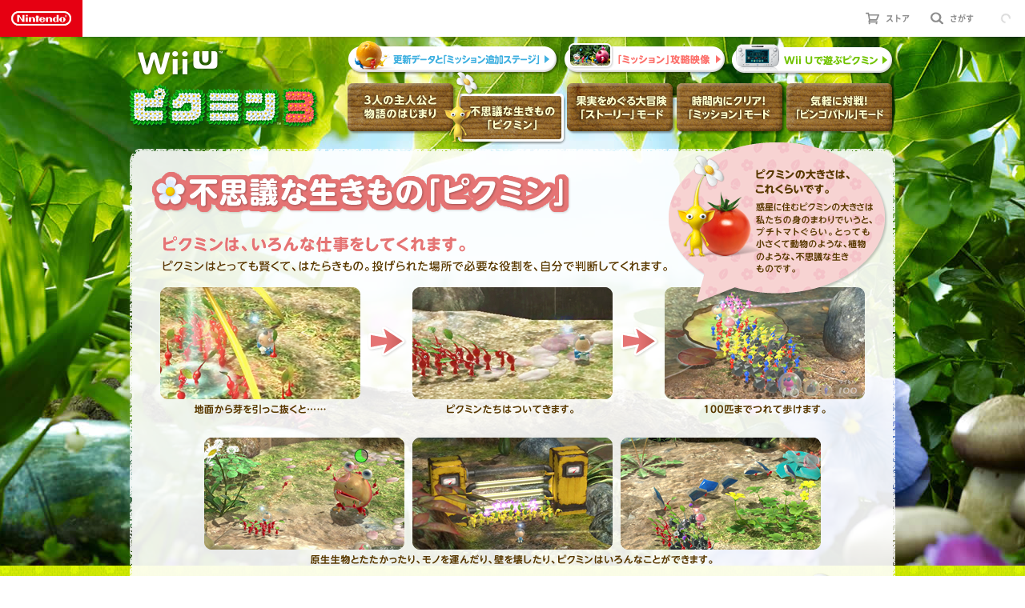

--- FILE ---
content_type: text/html
request_url: https://www.nintendo.co.jp/wiiu/ac3j/pikmin/index.html
body_size: 4190
content:
<!DOCTYPE html PUBLIC "-//W3C//DTD XHTML 1.0 Transitional//EN" "http://www.w3.org/TR/xhtml1/DTD/xhtml1-transitional.dtd">
<html data-nsuid="20010000001885" xmlns="http://www.w3.org/1999/xhtml" xml:lang="ja" lang="ja" class="no-js is-noresp is-ncommon-wiiu">
<head>
<meta http-equiv="Content-Type" content="text/html; charset=Shift_JIS" />
<meta http-equiv="content-style" content="text/css" />
<meta http-equiv="content-script-type" content="text/javascript" />
<meta http-equiv="imagetoolbar" content="no" />
<meta name="viewport" content="width=960px" />

<meta name="keywords" content="ニンテンドー,Wii U,任天堂,ピクミン３" />
<meta name="description" content="Wii U専用ソフト『ピクミン３』の不思議な生きもの「ピクミン」のページです。" />

<link rel="stylesheet" type="text/css" media="all" href="../css/default.css" />
<link rel="stylesheet" type="text/css" media="all" href="../css/layout.css" />
<link rel="stylesheet" type="text/css" media="all" href="../css/pikmin.css" />


<script type="text/javascript" src="../script/swfobject.js"></script>
<script type="text/javascript" src="../script/jquery-1.9.1.min.js"></script>
<script type="text/javascript" src="../script/jquery.easing.min.js"></script>
<script type="text/javascript" src="../script/common.js"></script>
<script type="text/javascript" src="../script/pikmin.js"></script>

<!--[if IE 6]>
<script type="text/javascript" src="../script/jquery.belatedPNG.min.js"></script>
<script type="text/javascript">
$(function(){
	$('#header img').fixPng();
	$('#main img').fixPng();
	$('#main-top').fixPng();
	$('#main').fixPng();
	$('#footer').fixPng();
	$('#footer .foot-clover').fixPng();
	$('#footer img').fixPng();
});
</script>
<![endif]-->

<title>ピクミン３：不思議な生きもの「ピクミン」 | Wii U | 任天堂</title>

<script type="text/javascript">
  var _gaq = _gaq || [];
  _gaq.push(['_setAccount', 'UA-24515934-5']);
  _gaq.push(['_trackPageview']);

  (function() {
    var ga = document.createElement('script'); ga.type = 'text/javascript'; ga.async = true;
    ga.src = ('https:' == document.location.protocol ? 'https://ssl' : 'http://www') + '.google-analytics.com/ga.js';
    var s = document.getElementsByTagName('script')[0]; s.parentNode.insertBefore(ga, s);
  })();
</script>
<!-- ncommon global header start -->
<link type="text/css" rel="stylesheet" href="../../../../common/v1/css/gheader.css">
<script type="text/javascript" src="../../../../common/v1/js/gheader.js" charset="UTF-8"></script>
<!-- ncommon global header end -->
</head>

<body id="pikmin" class="is-wiiu">
<!-- Google Tag Manager -->
<noscript><iframe src="//www.googletagmanager.com/ns.html?id=GTM-NVPD62" height="0" width="0" style="display:none;visibility:hidden"></iframe></noscript>
<script src="https://www.nintendo.co.jp/common/js/gap/gtm_guest.js"></script>
<!-- End Google Tag Manager -->
<div id="ncommon-ghdr-header" class="is-new-ghdr">
  <noscript>ニンテンドーアカウントでログインするにはJavaScriptを有効にしてご覧ください。</noscript>
  <noscript>
    <div class="ncommon-ghdr-header-menu-btn"><a href="/software/wiiu/index.html">Wii Uソフトウェア</a></div>
    <div class="ncommon-ghdr-header-logo"><a href="/index.html">Nintendo</a></div>
  </noscript>
</div>
<a name="pagetop" id="pagetop"></a>


<div id="wrapper">
  <div id="header">
    <p class="n3ds"><a href="../index.html"><img src="../common/logo_wiiu.png" alt="Wii U" width="120" height="40" /></a></p>
  </div>
<div id="wrapper1">
<div id="wrapper2">
<div id="wrapper3">
<div id="wrapper4">
<div id="wrapper5">

<div id="content">
<div id="gnavi">
<ul class="snavi">
<li class="snavi-mission_add"><a href="../mission2/index.html"><img src="../common/gnavi_mission_add_off.png" alt="更新データと「ミッション追加ステージ」" width="270" height="43" /></a></li>
<li class="snavi-arrangement"><a href="../arrangement/index.html"><img src="../common/gnavi_arrangement_off.png" alt="「ミッション」攻略映像公開中" width="204" height="43" /></a></li>
<li class="snavi-wiiu"><a href="../gamepad/index.html"><img src="../common/gnavi_wiiu_off.png" alt="Wii Uで遊ぶピクミン" width="204" height="43" /></a></li>
</ul>
<ul class="clearfix">
<li class="gnavi1"><a href="../index.html"><img src="../common/gnavi01.png" alt="ピクミン３" width="239" height="57" /></a></li>
<li class="gnavi2"><img src="../common/navi_pk01.png" alt="" width="45" height="92" class="navi-pk" /><a href="../prologue/index.html"><img src="../common/gnavi02_off.png" alt="3人の主人公と物語のはじまり" width="137" height="64" /></a></li>
<li class="gnavi3"><img src="../common/navi_pk02.png" alt="" width="45" height="92" class="navi-pk" /><img src="../common/gnavi03_on.png" alt="不思議な生きもの「ピクミン」" width="137" height="64" /></li>
<li class="gnavi4"><img src="../common/navi_pk03.png" alt="" width="45" height="92" class="navi-pk" /><a href="../adventure/index.html"><img src="../common/gnavi04_off.png" alt="果実をめぐる大冒険「ストーリー」モード" width="137" height="64" /></a></li>
<li class="gnavi5"><img src="../common/navi_pk04.png" alt="" width="67" height="101" class="navi-pk" /><a href="../mission/index.html"><img src="../common/gnavi05_off.png" alt="時間内にクリア！「ミッション」モード" width="137" height="64" /></a></li>
<li class="gnavi6"><img src="../common/navi_pk05.png" alt="" width="45" height="92" class="navi-pk" /><a href="../bingo/index.html"><img src="../common/gnavi06_off.png" alt="気軽に対戦！「ビンゴバトル」モード" width="137" height="64" /></a></li>
</ul>
</div><!--/#gnavi-->

<script type="text/javascript">
// <![CDATA[
if ( (navigator.userAgent.indexOf('Wii') == -1 ) &&(navigator.userAgent.indexOf('Android') == -1)){
var so = new SWFObject("../common/navi.swf","navi", "960", "140", "9","#ffffff");
so.addParam("wmode", "transparent");
so.addParam("menu", "false");
so.addVariable("no", 2);
so.write("gnavi");
}
// ]]>
</script>

<div id="main-top"></div>
<div id="main">
<h1 class="ttl"><img src="images/ttl.png" alt="不思議な生きもの「ピクミン」" width="524" height="54" /></h1>
<div class="work">
<dl class="work-ttl">
<dt><img src="images/work_ttl.png" alt="ピクミンは、いろんな仕事をしてくれます。" width="381" height="20" /></dt>
<dd><img src="images/work_ttl2.png" alt="ピクミンはとっても賢くて、はたらきもの。投げられた場所で必要な役割を、自分で判断してくれます。" width="640" height="15" /></dd>
</dl>

<ul class="work-img">
<li class="work-img01"><img src="images/work_img01.png" alt="地面から芽を引っこ抜くと……" width="250" height="158" /></li>
<li class="work-img02"><img src="images/work_img02.png" alt="ピクミンたちはついてきます。" width="250" height="158" /></li>
<li class="work-img03"><img src="images/work_img03.png" alt="100匹までつれて歩けます。" width="250" height="158" /></li>
<li class="work-img04"><img src="images/work_img04.png" alt="原生生物とたたかったり、モノを運んだり、壁を壊したり、ピクミンはいろんなことができます。" width="770" height="158" /></li>
<li class="work-img05"><img src="images/work_img05.png" alt="ピクミンの大きさは、これくらいです。 惑星に住むピクミンの大きさは私たちの身のまわりでいうと、プチトマトぐらい。とっても小さくて動物のような、植物のような、不思議な生きものです。" width="274" height="203" /></li>
</ul>

<ul class="work-arw">
<li class="work-arw01"><img src="images/arw01.png" alt="" width="49" height="40" /></li>
<li class="work-arw02"><img src="images/arw01.png" alt="" width="49" height="40" /></li>
</ul>
</div>

<div class="grow">
<dl class="grow-ttl">
<dt><img src="images/grow_ttl.png" alt="ピクミンは、成長する生きものです。" width="325" height="20" /></dt>
<dd><img src="images/grow_ttl2.png" alt="地面に埋まったピクミンの芽をそのままにしておいたり、引っこ抜いたピクミンが大地のエキスを吸うと、葉からつぼみへ、そして花へと成長します。成長するにつれて、速く移動できるようになります。" width="490" height="65" /></dd>
</dl>

<ul class="grow-img">
<li class="grow-img1"><img src="images/grow_img1.png" alt="" width="130" height="216" /></li>
<li class="grow-img2"><img src="images/grow_img2.png" alt="" width="130" height="216" /></li>
<li class="grow-img3"><img src="images/grow_img3.png" alt="" width="130" height="216" /></li>
<li class="grow-img4"><img src="images/arw01.png" alt="" width="49" height="40" /></li>
<li class="grow-img5"><img src="images/arw01.png" alt="" width="49" height="40" /></li>
</ul>
</div>

<div class="feature">
<dl class="feature-ttl">
<dt><img src="images/feature_ttl.png" alt="ピクミンは5種類、みんな特長を持っています。" width="421" height="20" /></dt>
<dt><img src="images/feature_ttl2.png" alt="みんなが知ってるピクミンも、あたらしいピクミンも。それぞれ不思議な特長を持っています。" width="614" height="15" /></dt>
</dl>

<ul class="feature-img">
<li class="feature-img1"><a href="pop1.html"><img src="images/feature_img1_off.png" alt="赤ピクミン 熱や火だってへっちゃら。攻撃力はピカイチ。" width="241" height="198" /></a></li>
<li class="feature-img2"><a href="pop2.html"><img src="images/feature_img2_off.png" alt="黄ピクミン 高くまで投げられて電気が流れてもしびれない。" width="257" height="198" /></a></li>
<li class="feature-img3"><a href="pop3.html"><img src="images/feature_img3_off.png" alt="青ピクミン おぼれないから水の中や水辺で大活躍。" width="241" height="198" /></a></li>
<li class="feature-img4"><a href="pop4.html"><img src="images/feature_img4_off.png" alt="岩ピクミン 固い体で体当たり。投げつければ威力がアップ。" width="319" height="216" /></a><span class="new"><img src="images/ico_new.png" alt="新登場" width="68" height="43" /></span></li>
<li class="feature-img5"><a href="pop5.html"><img src="images/feature_img5_off.png" alt="羽ピクミン 空を飛んでどこへでも。高いところはおまかせを。" width="250" height="183" /></a><span class="new"><img src="images/ico_new.png" alt="新登場" width="68" height="43" /></span></li>
</ul>
<p class="feature-btn"><a href="../mission/index.html#otherpikmin"><img src="images/feature_btn_off.png" alt="ほかにも2種類のピクミンが！" width="300" height="32" /></a></p>
</div>

<div class="increase">
<dl class="increase-ttl">
<dt><img src="images/increase_ttl.png" alt="食べられたり、踏みつけられたり……だけどピクミンは、増やすことができます。" width="385" height="48" /></dt>
<dt><img src="images/increase_ttl2.png" alt="一生懸命はたらくピクミンは、ときに犠牲になってしまうことも……。でも大丈夫。数が減ってきても、増やすことができます。" width="570" height="40" /></dt>
</dl>
<p class="increase-img"><img src="images/increase_img1.png" alt="" width="280" height="158" /></p>

<ul class="increase-flw">
<li class="increase-flw1"><img src="images/increase_img2.jpg" alt="ペレットや倒した原生生物を母体であるオニヨンに持ち帰ると……" width="240" height="175" /></li>
<li class="increase-flw2"><img src="images/increase_img3.jpg" alt="オニヨンからまたタネが飛びだして……" width="240" height="155" /></li>
<li class="increase-flw3"><img src="images/increase_img4.jpg" alt="ピクミンが生まれます。" width="240" height="155" /></li>
<li class="increase-flw4"><img src="images/arw01.png" alt="" width="49" height="40" /></li>
<li class="increase-flw5"><img src="images/arw01.png" alt="" width="49" height="40" /></li>
</ul>
</div>
<p class="btmcopy"><img src="images/btm_copy.png" alt="思いどおりに行動してくれないこともあるけど、ピクミンは一緒に冒険する大切な仲間です。" width="588" height="61" /></p>
</div><!--/#main-->



<div id="footer">
<div class="foot-clover">
<div class="foot-inner">
<p class="pagetop"><a href="#pagetop"><img src="../common/btn_pagetop.png" alt="このページの上へ" width="144" height="35" /></a></p>
</div>
</div>
<div class="footnavi">
<p class="footnavi1"><a href="../index.html">トップページ</a> | <a href="../prologue/index.html">３人の主人公と物語のはじまり</a> | 不思議な生きもの「ピクミン」 | <br />
<a href="../adventure/index.html">果実をめぐる大冒険「ストーリー」モード</a> | <a href="../mission/index.html">時間内にクリア！「ミッション」モード</a> | <a href="../bingo/index.html">気軽に対戦！「ビンゴバトル」モード</a></p>
<ul class="clearfix">
<li><a href="../../../index.html"><img src="../common/foot_nintendo_off.png" alt="任天堂ホームページ" width="117" height="25" /></a></li>
<li><img src="../common/foot_line.png" alt="任天堂ホームページ" width="8" height="25" /></li>
<li><a href="../../index.html"><img src="../common/foot_wiiu_off.png" alt="Wii Uトップページ" width="107" height="25" /></a></li>
</ul>
</div>
</div><!--/#footer-->
</div><!--/#content-->
</div>
</div>
</div>
</div>
</div><!--/#wrapper1-->
</div><!--/#wrapper-->
</body>
</html>


--- FILE ---
content_type: text/css
request_url: https://www.nintendo.co.jp/wiiu/ac3j/css/default.css
body_size: 771
content:
@charset "shift_jis";

/* ========================================
	reset
======================================== */
*html body {  　　　　　/*IE6だけに適用*/
   overflow-y:auto;
}

*+html body {　　　　　/*IE7だけに適用*/
   overflow-y:auto;
}

body {
   overflow-y:scroll;
   -webkit-text-size-adjust: 100%;
}

body, div, dl, dt, dd, ul, ol, li,
h1, h2, h3, h4, h5, h6,
pre, form, fieldset, input, textarea,
p, blockquote, th, td {
	margin: 0;
	padding: 0;
}
address, caption, cite, code, dfn, em, strong, th, var {
	font-style: normal;
}
table {
	border-collapse: collapse;
	border-spacing: 0;
}
caption, th {
	text-align: left;
}
q:before, q:after {
	content: '';
}
object, embed {
	vertical-align: top;
}
hr,legend {
	display: none;
}
h1, h2, h3, h4, h5, h6 {
	font-size: 14px;
}
abbr, acronym, fieldset {
	border: 0;
}
li {
	list-style-type: none;
}
em, strong {
	font-style: normal;
	font-weight: bold;
}
img {
	border: 0;
	vertical-align: bottom;
}

:focus {
	outline: none;
}

a:link, a:visited {
	outline: none;
}
a:hover, a:active {
	outline: none;
}

/* ========================================
	base
======================================== */
body {
	/*background: #ffffff;*/
	color: #333333;
	font-size: 12px;
	font-family:'ヒラギノ角ゴ Pro W3','Hiragino Kaku Gothic Pro','ＭＳ Ｐゴシック','MS P Gothic', Helvetica, sans-serif;
	line-height: 1;
}

/* for IF6 */
* html body {
	font-family: "ＭＳ Ｐゴシック","MS PGothic",Sans-Serif;
}

/* ----- CLEARFIX ----- */
/* clearfix : For modern browsers */
.clearfix:before,
.clearfix:after {
    content: "";
    display: table;
}
.clearfix:after {
    clear: both;
}
/* clearfix : For IE 6/7 (trigger hasLayout) */
.clearfix {
    zoom: 1;
}

/* ========================================
	FLASH
======================================== */
/* message for Not Installed Flash Player */
#flashcontent {
	/*background: #cccccc;*/
}
#flashcontent noscript {
	color: #333333;
	font-size: 16px;
	text-align: center;
	padding: 20px;
}
#flashcontent noscript img {
	margin: 15px 0;
}



--- FILE ---
content_type: text/css
request_url: https://www.nintendo.co.jp/wiiu/ac3j/css/layout.css
body_size: 900
content:
@charset "shift_jis";

/* ========================================
	base
======================================== */


/* ========================================
	common
======================================== */
/* ----- LINK COLOR ----- */
a:link, a:visited {
	text-decoration: underline;
	color: #FFFFFF;
	outline: none;
}
a:hover, a:active {
	text-decoration: none;
	color: #FFFFFF;
	outline: none;
}

.inner {
	margin: 0 auto;
	width: 960px;
}

/* ========================================
	#header
======================================== */
#header {
	margin: 0 auto;
	width: 960px;
	position: relative;
	z-index: 10;
}

#header .n3ds {
	position: absolute;
	top: 12px;
	left: 5px;
}

#header-top {
	margin: 0 auto;
	min-width: 960px;
	max-width: 1366px;
	position: relative;
	z-index: 10;
}

#header-top .n3ds {
	position: absolute;
	top: 12px;
	right: 17px;
}

/* ========================================
	#content
======================================== */
#wrapper {
	margin: 0 auto;
	width: 100%;
	min-width: 960px;
	position: relative;
	background: url(../common/bg_yel.png) 0 0 repeat;
	background-attachment: fixed;
	/*overflow: hidden;*/

}

#wrapper1 {
	background-image: url(../common/bg.png);
	background-position: 0 0;
	background-repeat: repeat-x;
	background-attachment: fixed;
}

#wrapper2 {
	background-image: url(../common/bg1.jpg);
	background-position: center top;
	background-repeat: no-repeat;
	background-attachment: fixed;
}

#wrapper3 {
	background-image: url(../common/bg2.jpg);
	background-position: center 280px;
	background-repeat: no-repeat;
	background-attachment: fixed;
}

#wrapper4 {
	background-image: url(../common/bg3.jpg);
	background-position: center 560px;
	background-repeat: no-repeat;
	background-attachment: fixed;
}


/* ========================================
	#gnavi
======================================== */
#gnavi {
	margin: 0 auto;
	width: 960px;
	height: 140px;
}

#gnavi .snavi {
	height: 46px;
	position: relative;
}

#gnavi .snavi-mission_add {
	position: absolute;
	top: 5px;
	left: 269px;
}

#gnavi .snavi-arrangement {
	position: absolute;
	top: 5px;
	left: 545px;
}

#gnavi .snavi-wiiu {
	position: absolute;
	top: 6px;
	left: 754px;
}

#gnavi ul {
	padding: 6px 0 0 0;
	width: 960px;
}

#gnavi li {
	float: left;
	position: relative;
}

#gnavi li > a{
	position: relative;
	display: block;
}

#gnavi .gnavi1 {
	width: 274px;
}

#gnavi .gnavi2,
#gnavi .gnavi3 {
	width: 137px;
	position: relative;
}

#gnavi .gnavi4,
#gnavi .gnavi5,
#gnavi .gnavi6 {
	width: 137px;
}

#gnavi .navi-pk {
	position: absolute;
	left: -17px;
	top: -30px;
	display: none;
}
#gnavi .gnavi5 .navi-pk {
    margin-left: -15px;
}

/* ========================================
	#main
======================================== */
#main {
	margin: 0 auto;
	width: 960px;
	background: url(../common/bg_main.png) center 20px repeat-y;
}

#main-top {
	margin: 0 auto;
	width: 960px;
	height: 20px;
	background: url(../common/bg_main_top.png) center 0 no-repeat;
}



/* ========================================
	#footer
======================================== */
#footer {
	clear: both;
	/*height: 230px;*/
	z-index: 1;
	color: #FFFFFF;
	width: 100%;
	background: url(../common/bg_main.png) center 20px repeat-y;
}

#footer .foot-inner {
	margin: 0 auto;
	width: 960px;
	/*height: 230px;*/
	position: relative;
}

#footer .foot-clover {
	height: 93px;
	background: url(../common/foot_bg_top.png) center top no-repeat;
	position: relative;
}

#footer .pagetop {
/*	width:144px;
	height: 35px;
	position: absolute;
	top: 102px;
	left: 758px;*/
	position: absolute;
	top: 44px;
	left: 778px;
}


#footer .footnavi {
	text-align: center;
	height: 90px;
	top: 160px;
	left: 0;
	background: url(../common/foot_bg_btm.jpg) center top repeat-x;
}

#footer .footnavi .footnavi1 {
	padding: 12px 0 2px 0;
	text-align: center;
	line-height: 2;
}

#footer .footnavi ul {
	margin: 0 auto;
	text-align:center;
}

#footer .footnavi ul li {
	/*margin: 0 25px;*/
	display: inline;
	text-align: center;
}


--- FILE ---
content_type: text/css
request_url: https://www.nintendo.co.jp/wiiu/ac3j/css/pikmin.css
body_size: 888
content:
@charset "shift_jis";

/* ========================================
	pikmin 
======================================== */
#main .ttl {
	padding: 8px 0 0 29px;
}

#main .work {
	margin: 27px 0 0 40px;
	position: relative;
}

#main .work-ttl dt {
	margin: 0 0 10px 0;
}

#main .work-img {
	position: relative;
	margin: 19px 0 0 0;
	height: 347px;
}

#main .work-img01 {
	position: absolute;
	top: 0;
	left: 0;
}

#main .work-img02 {
	position: absolute;
	top: 0;
	left: 315px;
}
#main .work-img03 {
	position: absolute;
	top: 0;
	left: 630px;
}

#main .work-img04 {
	position: absolute;
	top: 188px;
	left: 55px;
}

#main .work-img05 {
	position: absolute;
	top: -181px;
	left: 635px;
}

#main .work-arw01 {
	position: absolute;
	top: 112px;
	left: 259px;
}

#main .work-arw02 {
	position: absolute;
	top: 112px;
	left: 574px;
}

#main .grow {
	margin: 10px 0 0 40px;
	height: 216px;
	position: relative;
}

#main .grow-ttl {
	position: absolute;
	top: 41px;
	left: 0;
}

#main .grow-ttl dt {
	margin: 0 0 10px 0;
}

#main .grow-img {
}

#main .grow-img .grow-img1 {
	position: absolute;
	top: 0;
	left: 522px;
}

#main .grow-img .grow-img2 {
	position: absolute;
	top: 0;
	left: 655px;
}

#main .grow-img .grow-img3 {
	position: absolute;
	top: 0;
	left: 789px;
}

#main .grow-img .grow-img4 {
	position: absolute;
	top: 138px;
	left: 591px;
}

#main .grow-img .grow-img5 {
	position: absolute;
	top: 138px;
	left: 731px;
}

#main .feature {
	margin: 12px 0 0 40px;
	position: relative;
}

#main .feature-ttl {
	margin: 12px 0 0 0;
}

#main .feature-ttl dt {
	margin: 0 0 10px 0;
}

#main .feature-img {
	height: 520px;
	position: relative;
	background: url(../pikmin/images/feature_bg.png) 0 0 no-repeat;
}


#main .feature-img1 {
	width: 241px;
	height: 198px;
	position: absolute;
	top: 13px;
	left: 25px;
}

#main .feature-img2 {
	width: 257px;
	height: 198px;
	position: absolute;
	top: 13px;
	left: 304px;
}

#main .feature-img3 {
	width: 241px;
	height: 198px;
	position: absolute;
	top: 13px;
	left: 615px;
}

#main .feature-img4 {
	width: 319px;
	height: 214px;
	position: absolute;
	top: 223px;
	left: 94px;
}

#main .feature-img4 .new {
	position: absolute;
	top: 16px;
	left: 0;
}

#main .feature-img5 {
	width: 245px;
	height: 183px;
	position: absolute;
	top: 247px;
	left: 459px;
}

#main .feature-img5 .new {
	position: absolute;
	top: -6px;
	left: -30px;
}

#main .feature-btn {
	position: absolute;
	top: 523px;
	left: 290px;
}

#main .increase {
	margin: 53px 0 0 40px;
	height: 397px;
	position: relative;
}

#main .increase dt {
	margin: 0 0 10px 0;
}

#main .increase-img {
	position: absolute;
	top: 0;
	left: 600px;
}

#main .increase-flw {
	width: 880px;
	height: 220px;
	background: url(../pikmin/images/increase-bg.png) 0 0 no-repeat;
	position: absolute;
	top: 177px;
}

#main .increase-flw1 {
	position: absolute;
	top: 28px;
	left: 38px;
}

#main .increase-flw2 {
	position: absolute;
	top: 28px;
	left: 318px;
}

#main .increase-flw3 {
	position: absolute;
	top: 28px;
	left: 598px;
}

#main .increase-flw4 {
	position: absolute;
	top: 76px;
	left: 269px;
}

#main .increase-flw5 {
	position: absolute;
	top: 76px;
	left: 549px;
}

#main .btmcopy {
	padding: 20px 0 23px 185px;
}


/* ========================================
	pop 
======================================== */
#pop-wrapper {
	margin: 0 auto;
	width: 960px;
	height: 760px;
	position: relative;
}

#pop-wrapper #pop-inner1 {
	background: url(../pikmin/images/pop_bg1.png) 0 0 no-repeat;
}

#pop-wrapper #pop-inner2 {
	background: url(../pikmin/images/pop_bg2.png) 0 380px no-repeat;
	height: 760px;
}

#pop-wrapper h1 {
	padding: 23px 0 0 0;
	text-align: center;
}

#pop-wrapper #pop-movie {
	margin: 0 0 0 70px;
}

#pop-wrapper #stagePoster {
	width: 826px;
	height: 529px;
	position: relative;
}

#pop-wrapper .sceneslide li {
	position: absolute;
	top: 0;
	left: 0;
}

#pop-wrapper .movie-inner {
	width: 826px;
	height: 479px;
	text-align: center;
	padding: 50px 0 0 0;
	background: url(../pikmin/images/pop_movie_bg.png) 0 0 no-repeat;
}

#pop-wrapper .pop-chara {
	margin: 14px 0 0 249px;
}

#pop-wrapper .pop-chara li {
	float: left;
	width: 94px;
	position: relative;
}

#pop-wrapper .pop-chara li .new {
	position: absolute;
	top: -9px;
	left: -2px;
}

#pop-wrapper .pop-alw-left {
	position: absolute;
	top: 305px;
	left: 10px;
}

#pop-wrapper .pop-alw-right {
	position: absolute;
	top: 305px;
	left: 889px;
}

#pop-wrapper .pop-close {
	position: absolute;
	top: 19px;
	left: 894px;
}

--- FILE ---
content_type: text/css
request_url: https://www.nintendo.co.jp/common/v1/css/gheader.css
body_size: 42819
content:
.nc3-as-box{position:relative}.nc3-as-box__drop{display:none;}.nc3-as-box__drop.is-active{display:block}.nc3-as-box__suggestBg{position:fixed;left:0;top:0;width:100%;height:100%;visibility:hidden;opacity:0;background:#fff;}.is-suggest-active .nc3-as-box__suggestBg{visibility:visible;}@media screen and (min-width:980px),print{.is-suggest-active .nc3-as-box__suggestBg{opacity:.7;-webkit-transition:all 300ms cubic-bezier(.445,.05,.55,.95);transition:all 300ms cubic-bezier(.445,.05,.55,.95)}}@media screen and (max-width:979.98px){.is-suggest-active .nc3-as-box__suggestBg{opacity:.95;-webkit-transition:all 300ms cubic-bezier(.445,.05,.55,.95);transition:all 300ms cubic-bezier(.445,.05,.55,.95)}}.is-clear-visible .nc3-js-searchBox__clear{visibility:visible}.nc3-js-carouselNav{background-color:#fff;position:relative;}.nc3-js-carouselNav.is-on-left .nc3-js-carouselNav__left,.nc3-js-carouselNav.is-on-right .nc3-js-carouselNav__right{opacity:0;-webkit-transition:all 200ms ease;transition:all 200ms ease;pointer-events:none}.nc3-js-carouselNav.is-enabled .nc3-js-carouselNav__list{overflow-x:auto;overflow-y:hidden;-webkit-overflow-scrolling:touch}.nc3-js-carouselNav.is-enabled .nc3-js-carouselNav__left,.nc3-js-carouselNav.is-enabled .nc3-js-carouselNav__right{position:absolute;visibility:visible}.nc3-js-carouselNav:before,.nc3-js-carouselNav:after{background:-webkit-linear-gradient(left,#fff 0%,rgba(255,255,255,0) 100%);background:linear-gradient(90deg,#fff 0%,rgba(255,255,255,0) 100%);content:"";display:none;width:60px;position:absolute;top:0;bottom:0;z-index:9;opacity:0;-webkit-transition:opacity 150ms linear;transition:opacity 150ms linear}.nc3-js-carouselNav:before{left:0}.nc3-js-carouselNav:after{-webkit-transform:rotate(180deg);transform:rotate(180deg);right:0}.nc3-js-carouselNav.is-enabled:before,.nc3-js-carouselNav.is-enabled:after{display:block;opacity:.9;-webkit-transition:opacity 150ms cubic-bezier(.165,.84,.44,1);transition:opacity 150ms cubic-bezier(.165,.84,.44,1);pointer-events:none}.nc3-js-carouselNav.is-enabled.is-on-left:before{opacity:0}.nc3-js-carouselNav.is-enabled.is-on-right:after{opacity:0}.nc3-js-carouselNav__list{position:relative}.nc3-js-carouselNav__left,.nc3-js-carouselNav__right{background:none;border:none;outline:none;margin:0;padding:0;color:inherit;-webkit-appearance:none;appearance:none;cursor:pointer;font-family:inherit;height:calc(100% - 16px);position:absolute;top:50%;-webkit-transform:translateY(-50%);transform:translateY(-50%);visibility:hidden}.nc3-js-carouselNav__left:focus,.nc3-js-carouselNav__right:focus{outline:0}.nc3-js-carouselNav__left{left:8px}.nc3-js-carouselNav__right{right:8px}.nc3-js-slider{visibility:hidden;}.nc3-js-slider.is-disabled .nc3-js-slider__nav,.nc3-js-slider.is-disabled .nc3-js-slider__prev,.nc3-js-slider.is-disabled .nc3-js-slider__next{display:none !important}.nc3-js-slider.is-moduleready{visibility:visible}@media screen and (min-width:980px),print{.nc3-js-slider[data-disable_pc="1"] .nc3-js-slider__item{position:relative}.nc3-js-slider[data-disable_pc="1"] .nc3-js-slider__container{-webkit-transform:none !important;transform:none !important;height:auto !important}.nc3-js-slider[data-disable_pc="1"] .nc3-js-slider__item{-webkit-transform:none !important;transform:none !important;}.nc3-js-slider[data-disable_pc="1"] .nc3-js-slider__item.is-clone{display:none}.nc3-js-slider[data-disable_pc="1"] .nc3-js-slider__pager{display:none}}@media screen and (min-width:760px) and (max-width:979.98px){.nc3-js-slider[data-disable_tab="1"] .nc3-js-slider__item{position:relative}.nc3-js-slider[data-disable_tab="1"] .nc3-js-slider__container{-webkit-transform:none !important;transform:none !important;height:auto !important}.nc3-js-slider[data-disable_tab="1"] .nc3-js-slider__item{-webkit-transform:none !important;transform:none !important;}.nc3-js-slider[data-disable_tab="1"] .nc3-js-slider__item.is-clone{display:none}.nc3-js-slider[data-disable_tab="1"] .nc3-js-slider__pager{display:none}}@media screen and (max-width:759.98px){.nc3-js-slider[data-disable_sp="1"] .nc3-js-slider__item{position:relative}.nc3-js-slider[data-disable_sp="1"] .nc3-js-slider__container{-webkit-transform:none !important;transform:none !important;height:auto !important}.nc3-js-slider[data-disable_sp="1"] .nc3-js-slider__item{-webkit-transform:none !important;transform:none !important;}.nc3-js-slider[data-disable_sp="1"] .nc3-js-slider__item.is-clone{display:none}.nc3-js-slider[data-disable_sp="1"] .nc3-js-slider__pager{display:none}}.nc3-js-slider__clip{position:relative;overflow:hidden}.nc3-js-slider__container{position:relative}.nc3-js-slider__item{position:absolute;left:0;top:0}.nc3-js-slider__nav{position:relative}.nc3-js-slider__navItem{position:relative;}.nc3-js-slider__navItem *{pointer-events:none}.nc3-js-slider__navItemTimer{position:absolute;left:0;top:0;width:100%;height:2px;background:#e60012;-webkit-transform-origin:left bottom !important;transform-origin:left bottom !important;-webkit-transition:opacity 200ms cubic-bezier(.445,.05,.55,.95);transition:opacity 200ms cubic-bezier(.445,.05,.55,.95);opacity:0;}.nc3-js-slider__navItem.is-active .nc3-js-slider__navItemTimer{opacity:1;-webkit-transition-delay:200ms;transition-delay:200ms}.nc3-a-icon{display:block;width:100%;height:100%;}.nc3-a-icon svg{display:block;width:100%;height:100%;overflow:visible}.nc3-a-loader{width:24px;height:24px;display:block;border-radius:50%;box-sizing:border-box;border:2px solid #e60012;border-bottom-color:transparent !important;-webkit-animation:nc3__loader 600ms linear 0s infinite;animation:nc3__loader 600ms linear 0s infinite;}.nc3-a-loader.nc3-a-loader--gheader{width:12px;height:12px;border:2px solid #d9d9d9}.loader-type-mario .nc3-a-loader:not(.nc3-a-loader--gheader){border:none;background:no-repeat center/contain url("../img/loader-mario.gif");-webkit-animation:none;animation:none}.nc3-a-loader--gheader{border-color:#d9d9d9}@-webkit-keyframes nc3__loader{0%{-webkit-transform:rotate(0);transform:rotate(0)}100%{-webkit-transform:rotate(360deg);transform:rotate(360deg)}}@keyframes nc3__loader{0%{-webkit-transform:rotate(0);transform:rotate(0)}100%{-webkit-transform:rotate(360deg);transform:rotate(360deg)}}.nc3-a-thumbnail{position:relative;line-height:1;background-repeat:no-repeat;background-position:center;background-size:cover;}.nc3-a-thumbnail:before{content:'';display:block;padding-bottom:56.25%}a .nc3-a-thumbnail:after{content:'';position:absolute;top:0;right:0;bottom:0;left:0;margin:auto;background-color:rgba(255,255,255,0.3);opacity:0;-webkit-transition:opacity 150ms linear;transition:opacity 150ms linear}a .nc3-a-thumbnail:hover:after,a:hover a .nc3-a-thumbnail:after,button:hover a .nc3-a-thumbnail:after{opacity:1;-webkit-transition:opacity 150ms cubic-bezier(.165,.84,.44,1);transition:opacity 150ms cubic-bezier(.165,.84,.44,1)}.nc3-a-thumbnail--square{position:relative;}.nc3-a-thumbnail--square:before{content:'';display:block;padding-bottom:100%}.nc3-button{background-color:currentColor;display:inline-block;border-style:solid;box-sizing:border-box;line-height:normal;}@media screen and (min-width:760px),print{.nc3-button{padding:11px 24px;border-radius:2px;border-width:2px}}@media screen and (max-width:759.98px){.nc3-button{padding:12px 20px;border-radius:1.5px;border-width:1.5px}}.nc3-button div{display:-webkit-box;display:flex;-webkit-box-align:center;align-items:center;}.nc3-button div div{display:block}.nc3-button span{color:#fff;font-weight:bold;display:block;}@media screen and (min-width:760px),print{.nc3-button span{font-size:14px;line-height:1;margin-top:0;margin-bottom:0}}@media screen and (max-width:759.98px){.nc3-button span{font-size:12px;line-height:1;margin-top:0;margin-bottom:0}}.nc3-button span span{display:inline}.nc3-button--fullWidth{display:block;text-align:center;}.nc3-button--fullWidth div{-webkit-box-pack:center;justify-content:center}.nc3-button--outlineGray{border-color:#d9d9d9;background-color:#fff;}.nc3-button--outlineGray span{color:#3c3c3c}.nc3-a-button{background-color:currentColor;display:inline-block;border-style:solid;box-sizing:border-box;line-height:normal;cursor:pointer;-webkit-transition:border-color 150ms linear,background-color 150ms linear,color 150ms linear;transition:border-color 150ms linear,background-color 150ms linear,color 150ms linear;}@media screen and (min-width:760px),print{.nc3-a-button{padding:11px 24px;border-radius:2px;border-width:2px}}@media screen and (max-width:759.98px){.nc3-a-button{padding:12px 20px;border-radius:1.5px;border-width:1.5px}}.nc3-a-button div{display:-webkit-box;display:flex;-webkit-box-align:center;align-items:center;}.nc3-a-button div div{display:block}.nc3-a-button span{color:#fff;font-weight:bold;display:block;-webkit-transition:border-color 150ms linear,background-color 150ms linear,color 150ms linear;transition:border-color 150ms linear,background-color 150ms linear,color 150ms linear;}@media screen and (min-width:760px),print{.nc3-a-button span{font-size:14px;line-height:1;margin-top:0;margin-bottom:0}}@media screen and (max-width:759.98px){.nc3-a-button span{font-size:12px;line-height:1;margin-top:0;margin-bottom:0}}.nc3-a-button span span{display:inline}@media screen and (min-width:760px),print{.nc3-a-button .nc3-a-icon{-webkit-box-flex:0;flex:0 0 10px;width:10px;height:15px}.nc3-a-button .nc3-a-icon:not(:last-child){margin-right:7px;}html[data-browser="game"] .nc3-a-button .nc3-a-icon:not(:last-child){margin-right:6px}.nc3-a-button .nc3-a-icon:not(:first-child){margin-left:7px;}html[data-browser="game"] .nc3-a-button .nc3-a-icon:not(:first-child){margin-left:6px}}@media screen and (max-width:759.98px){.nc3-a-button .nc3-a-icon{-webkit-box-flex:0;flex:0 0 10px;width:10px;height:13px}.nc3-a-button .nc3-a-icon:not(:last-child){margin-right:6px;}html[data-browser="game"] .nc3-a-button .nc3-a-icon:not(:last-child){margin-right:6px}.nc3-a-button .nc3-a-icon:not(:first-child){margin-left:6px;}html[data-browser="game"] .nc3-a-button .nc3-a-icon:not(:first-child){margin-left:6px}}.nc3-a-button .nc3-a-icon svg{fill:#fff}@media screen and (min-width:980px),print{.nc3-a-button br + .nc3-a-icon:not(.nc3-h-hide--pc){margin-left:0}}@media screen and (min-width:760px) and (max-width:979.98px){.nc3-a-button br + .nc3-a-icon:not(.nc3-h-hide--tab){margin-left:0}}@media screen and (max-width:759.98px){.nc3-a-button br + .nc3-a-icon:not(.nc3-h-hide--sp){margin-left:0}}.nc3-a-button:hover,a:hover .nc3-a-button{-webkit-transition:border-color 150ms cubic-bezier(.165,.84,.44,1),background-color 150ms cubic-bezier(.165,.84,.44,1),color 150ms cubic-bezier(.165,.84,.44,1);transition:border-color 150ms cubic-bezier(.165,.84,.44,1),background-color 150ms cubic-bezier(.165,.84,.44,1),color 150ms cubic-bezier(.165,.84,.44,1);background-color:#fff;}.nc3-a-button:hover span,a:hover .nc3-a-button span{color:currentColor;-webkit-transition:border-color 150ms cubic-bezier(.165,.84,.44,1),background-color 150ms cubic-bezier(.165,.84,.44,1),color 150ms cubic-bezier(.165,.84,.44,1);transition:border-color 150ms cubic-bezier(.165,.84,.44,1),background-color 150ms cubic-bezier(.165,.84,.44,1),color 150ms cubic-bezier(.165,.84,.44,1)}.nc3-a-button:hover .nc3-a-icon svg,a:hover .nc3-a-button .nc3-a-icon svg{fill:currentColor}.nc3-a-button.nc3-a-button--white{color:#fff;background-color:#fff;}.nc3-a-button.nc3-a-button--white span{color:#e60012}.nc3-a-button.nc3-a-button--white .nc3-a-icon svg{fill:#e60012}.nc3-a-button.nc3-a-button--white:hover,a:hover .nc3-a-button.nc3-a-button--white{background-color:#e60012;}.nc3-a-button.nc3-a-button--white:hover span,a:hover .nc3-a-button.nc3-a-button--white span{color:#fff}.nc3-a-button.nc3-a-button--white:hover .nc3-a-icon svg,a:hover .nc3-a-button.nc3-a-button--white .nc3-a-icon svg{fill:#fff}.nc3-a-button--fullWidth{display:block;text-align:center;}.nc3-a-button--fullWidth div{-webkit-box-pack:center;justify-content:center}@media screen and (max-width:759.98px){.nc3-a-button--fullWidthSp{display:block;text-align:center}}@media screen and (max-width:759.98px){.nc3-a-button--fullWidthSp div{-webkit-box-pack:center;justify-content:center}}.nc3-a-button--outline{background-color:#fff;border-color:currentColor;}.nc3-a-button--outline span{color:currentColor}.nc3-a-button--outline .nc3-a-icon svg{fill:currentColor}.nc3-a-button--outline:hover,a:hover .nc3-a-button--outline{background-color:currentColor;}.nc3-a-button--outline:hover span,a:hover .nc3-a-button--outline span{color:#fff}.nc3-a-button--outline:hover .nc3-a-icon svg,a:hover .nc3-a-button--outline .nc3-a-icon svg{fill:#fff}.nc3-a-button--outlineGray{color:#e60012;background-color:#fff;border-color:#d9d9d9;}.nc3-a-button--outlineGray span{color:#3c3c3c}.nc3-a-button--outlineGray .nc3-a-icon svg{fill:currentColor}.nc3-a-button--outlineGray:hover,a:hover .nc3-a-button--outlineGray{background-color:#fff;border-color:currentColor;}.nc3-a-button--outlineGray:hover span,a:hover .nc3-a-button--outlineGray span{color:currentColor}.nc3-a-button--outlineGray:hover .nc3-a-icon svg,a:hover .nc3-a-button--outlineGray .nc3-a-icon svg{fill:currentColor}.nc3-a-button--outlineWhite{color:#fff;background-color:transparent;}.nc3-a-button--outlineWhite:hover,a:hover .nc3-a-button--outlineWhite{color:#e60012;background-color:#fff;}.nc3-a-button--outlineWhite:hover span,a:hover .nc3-a-button--outlineWhite span{color:currentColor}.nc3-a-button--outlineWhite:hover .nc3-a-icon svg,a:hover .nc3-a-button--outlineWhite .nc3-a-icon svg{fill:currentColor}@media screen and (min-width:760px),print{.nc3-a-button--large{padding:13px 38px}}@media screen and (max-width:759.98px){.nc3-a-button--large{padding:12px 27px}}.nc3-a-button--large span{font-size:18px;line-height:1;margin-top:0;margin-bottom:0}.nc3-a-button--large .nc3-a-icon{-webkit-box-flex:0;flex:0 0 14px;width:14px;height:19px;}.nc3-a-button--large .nc3-a-icon:not(:last-child){margin-right:8px;}html[data-browser="game"] .nc3-a-button--large .nc3-a-icon:not(:last-child){margin-right:6px}.nc3-a-button--large .nc3-a-icon:not(:first-child){margin-left:8px;}html[data-browser="game"] .nc3-a-button--large .nc3-a-icon:not(:first-child){margin-left:6px}.nc3-a-button--large .nc3-a-icon svg{-webkit-transform:none;transform:none}@media screen and (min-width:980px),print{.nc3-a-button--xSmall{padding:4px 26px}}@media screen and (max-width:979.98px){.nc3-a-button--xSmall{padding:2px 9px}}@media screen and (min-width:980px),print{.nc3-a-button--xSmall span{font-size:11px;line-height:1;margin-top:0;margin-bottom:0}}@media screen and (max-width:979.98px){.nc3-a-button--xSmall span{font-size:8px;line-height:1;margin-top:0;margin-bottom:0}}@media screen and (min-width:980px),print{.nc3-a-button--xSmall .nc3-a-icon{-webkit-box-flex:0;flex:0 0 9px;width:9px;height:12px}.nc3-a-button--xSmall .nc3-a-icon:not(:last-child){margin-right:5.5px;}html[data-browser="game"] .nc3-a-button--xSmall .nc3-a-icon:not(:last-child){margin-right:6px}.nc3-a-button--xSmall .nc3-a-icon:not(:first-child){margin-left:5.5px;}html[data-browser="game"] .nc3-a-button--xSmall .nc3-a-icon:not(:first-child){margin-left:6px}}@media screen and (max-width:979.98px){.nc3-a-button--xSmall .nc3-a-icon{-webkit-box-flex:0;flex:0 0 5px;width:5px;height:8px}.nc3-a-button--xSmall .nc3-a-icon:not(:last-child){margin-right:4px;}html[data-browser="game"] .nc3-a-button--xSmall .nc3-a-icon:not(:last-child){margin-right:6px}.nc3-a-button--xSmall .nc3-a-icon:not(:first-child){margin-left:4px;}html[data-browser="game"] .nc3-a-button--xSmall .nc3-a-icon:not(:first-child){margin-left:6px}}.nc3-a-button--xSmall .nc3-a-icon svg{-webkit-transform:none;transform:none}@media screen and (min-width:760px),print{.nc3-a-button--small{padding:10px 21px}}@media screen and (max-width:759.98px){.nc3-a-button--small{padding:8px 18px 9px}}@media screen and (min-width:760px),print{.nc3-a-button--small span{font-size:12px;line-height:1;margin-top:0;margin-bottom:0}}@media screen and (max-width:759.98px){.nc3-a-button--small span{font-size:10px;line-height:1;margin-top:0;margin-bottom:0}}@media screen and (min-width:760px),print{.nc3-a-button--small .nc3-a-icon{-webkit-box-flex:0;flex:0 0 10px;width:10px;height:13px}.nc3-a-button--small .nc3-a-icon:not(:last-child){margin-right:6px;}html[data-browser="game"] .nc3-a-button--small .nc3-a-icon:not(:last-child){margin-right:6px}.nc3-a-button--small .nc3-a-icon:not(:first-child){margin-left:6px;}html[data-browser="game"] .nc3-a-button--small .nc3-a-icon:not(:first-child){margin-left:6px}}@media screen and (max-width:759.98px){.nc3-a-button--small .nc3-a-icon{-webkit-box-flex:0;flex:0 0 8px;width:8px;height:11px}.nc3-a-button--small .nc3-a-icon:not(:last-child){margin-right:5px;}html[data-browser="game"] .nc3-a-button--small .nc3-a-icon:not(:last-child){margin-right:6px}.nc3-a-button--small .nc3-a-icon:not(:first-child){margin-left:5px;}html[data-browser="game"] .nc3-a-button--small .nc3-a-icon:not(:first-child){margin-left:6px}}.nc3-a-button--small .nc3-a-icon svg{-webkit-transform:none;transform:none}.nc3-a-button--lines{padding-left:18px;}.nc3-a-button--lines div{-webkit-box-align:center;align-items:center}.nc3-a-button--lines .nc3-a-icon{margin-right:14px}.nc3-a-button--lines.nc3-a-button--large{padding-left:26px;}.nc3-a-button--lines.nc3-a-button--large .nc3-a-icon{margin-right:22px}@media screen and (min-width:760px),print{.nc3-a-button--lines.nc3-a-button span{font-size:14px;line-height:1.4;margin-top:-.25999999999999995em;margin-bottom:-.13999999999999996em}}@media screen and (max-width:759.98px){.nc3-a-button--lines.nc3-a-button span{font-size:12px;line-height:1.4;margin-top:-.25999999999999995em;margin-bottom:-.13999999999999996em}}@media screen and (min-width:760px),print{.nc3-a-button--lines.nc3-a-button.nc3-a-button--small span{font-size:12px;line-height:1.4;margin-top:-.25999999999999995em;margin-bottom:-.13999999999999996em}}@media screen and (max-width:759.98px){.nc3-a-button--lines.nc3-a-button.nc3-a-button--small span{font-size:10px;line-height:1.4;margin-top:-.25999999999999995em;margin-bottom:-.13999999999999996em}}.nc3-a-button--lines.nc3-a-button.nc3-a-button--large span{font-size:18px;line-height:1.4;margin-top:-.25999999999999995em;margin-bottom:-.13999999999999996em}.nc3-a-button--pager{color:#e60012;padding:0;border:none;border-radius:0;position:relative;opacity:1;-webkit-transition:opacity 150ms linear;transition:opacity 150ms linear;}@media screen and (min-width:760px),print{.nc3-a-button--pager{width:40px;height:104px}}@media screen and (max-width:759.98px){.nc3-a-button--pager{width:30px;height:60px}}.nc3-a-button--pager .nc3-a-icon{left:50%;-webkit-transform:translate(-50%,-50%);transform:translate(-50%,-50%);}@media screen and (min-width:760px),print{.nc3-a-button--pager .nc3-a-icon{width:24px;height:24px}}@media screen and (max-width:759.98px){.nc3-a-button--pager .nc3-a-icon{width:20px;height:20px}}.nc3-a-button--pager:hover,a:hover .nc3-a-button--pager{opacity:.7;-webkit-transition:opacity 150ms cubic-bezier(.165,.84,.44,1);transition:opacity 150ms cubic-bezier(.165,.84,.44,1);background-color:currentColor;}.nc3-a-button--pager:hover .nc3-a-icon svg,a:hover .nc3-a-button--pager .nc3-a-icon svg{fill:#fff}.nc3-a-button--gray{color:#8c8c8c}.nc3-a-button--switch{color:#e60012}.nc3-a-button--3ds{color:#ce181e}.nc3-a-button--wiiu{color:#0096c8}.nc3-a-button--amiibo1{color:#dd0500}.nc3-a-button--amiibo2{color:#a5c80f}.nc3-a-button--amiibo3{color:#009beb}.nc3-a-button--amiibo4{color:#009682}.nc3-a-button--amiibo5{color:#f5aa00}.nc3-a-button--amiibo6{color:#e62d8c}.nc3-a-buttonTag{background:none;border:none;outline:none;margin:0;padding:0;color:inherit;-webkit-appearance:none;appearance:none;cursor:pointer;font-family:inherit;background-color:#f2f2f2;display:inline-block;border-radius:2px;}.nc3-a-buttonTag:focus{outline:0}.nc3-a-buttonTag div{height:24px;padding:0 9px 0 9px;display:-webkit-box;display:flex;-webkit-box-align:center;align-items:center;-webkit-box-pack:center;justify-content:center;line-height:normal;cursor:pointer}.nc3-a-buttonTag span{color:#8c8c8c;font-size:12px;line-height:1;margin-top:0;margin-bottom:0;font-weight:bold;display:block}.nc3-a-buttonTag .nc3-a-icon{width:4px;height:6px;margin-right:4px;}.nc3-a-buttonTag .nc3-a-icon svg{fill:#b4b4b4}.nc3-a-buttonTag:hover span{color:#e60012}.nc3-a-buttonTag:hover .nc3-a-icon svg{fill:#e60012}.nc3-a-buttonPager{color:#e60012;background-color:currentColor;display:inline-block;box-sizing:border-box;line-height:normal;cursor:pointer;position:relative;-webkit-transition:all 300ms cubic-bezier(.165,.84,.44,1) 200ms;transition:all 300ms cubic-bezier(.165,.84,.44,1) 200ms;}@media screen and (min-width:980px),print{.nc3-a-buttonPager{width:47px;height:104px}}@media screen and (min-width:760px) and (max-width:979.98px){.nc3-a-buttonPager{width:40px;height:104px}}@media screen and (max-width:759.98px){.nc3-a-buttonPager{width:30px;height:60px}}.nc3-a-buttonPager .nc3-a-icon{padding:5px 0;box-sizing:border-box;position:absolute;top:50%;left:50%;-webkit-transform:translate(-50%,-50%);transform:translate(-50%,-50%);}@media screen and (min-width:760px),print{.nc3-a-buttonPager .nc3-a-icon{width:24px;height:24px}}@media screen and (max-width:759.98px){.nc3-a-buttonPager .nc3-a-icon{width:20px;height:20px}}.nc3-a-buttonPager .nc3-a-icon svg{fill:#fff}.nc3-a-buttonPager--mini{width:7px;height:100%;}.nc3-a-buttonPager--mini .nc3-a-icon{width:6px;height:4px;padding:0}.nc3-a-buttonPager--mini.nc3-a-buttonPager--white{background-color:#fff;}.nc3-a-buttonPager--mini.nc3-a-buttonPager--white .nc3-a-icon svg{fill:#e60012}.nc3-a-buttonPager--mini.nc3-a-buttonPager--white:hover,a:hover .nc3-a-buttonPager--mini.nc3-a-buttonPager--white{background-color:#fff}.nc3-a-buttonPagerContainer:hover .nc3-a-buttonPager--prev,.nc3-a-buttonPagerContainer:hover .nc3-a-buttonPager--next{-webkit-transition:all 300ms cubic-bezier(.165,.84,.44,1) 200ms;transition:all 300ms cubic-bezier(.165,.84,.44,1) 200ms}.nc3-a-buttonPagerContainer .nc3-a-buttonPager--prev,.nc3-a-buttonPagerContainer .nc3-a-buttonPager--next{-webkit-transition:all 600ms cubic-bezier(.455,.03,.515,.955) 800ms;transition:all 600ms cubic-bezier(.455,.03,.515,.955) 800ms;visibility:visible !important;border-width:0;position:absolute;top:calc(50% - (74px / 2));-webkit-transform:translateY(-50%);transform:translateY(-50%);margin:auto;}@media screen and (max-width:759.98px){.nc3-a-buttonPagerContainer .nc3-a-buttonPager--prev,.nc3-a-buttonPagerContainer .nc3-a-buttonPager--next{display:none}}.nc3-a-buttonPagerContainer .nc3-a-buttonPager--prev.is-hidden,.nc3-a-buttonPagerContainer .nc3-a-buttonPager--next.is-hidden{display:none}.nc3-a-buttonPagerContainer .nc3-a-buttonPager--prev .nc3-a-icon{padding:5px 0 5px 3px}.nc3-a-buttonPagerContainer .nc3-a-buttonPager--next .nc3-a-icon{padding:5px 3px 5px 0}.nc3-a-buttonPagerContainer .nc3-a-buttonPager--prev{left:-47px;}html[data-device="touch"] .nc3-a-buttonPagerContainer .nc3-a-buttonPager--prev{left:0}html[data-device="desktop"] .nc3-a-buttonPagerContainer .nc3-a-buttonPager--prev:hover{-webkit-transform:translate3d(7px,-50%,0);transform:translate3d(7px,-50%,0)}.nc3-a-buttonPagerContainer .nc3-a-buttonPager--next{right:-47px;}html[data-device="touch"] .nc3-a-buttonPagerContainer .nc3-a-buttonPager--next{right:0}html[data-device="desktop"] .nc3-a-buttonPagerContainer .nc3-a-buttonPager--next:hover{-webkit-transform:translate3d(-7px,-50%,0);transform:translate3d(-7px,-50%,0)}.nc3-a-buttonPagerContainer:hover .nc3-a-buttonPager--prev,.nc3-a-buttonPagerContainer:hover .nc3-a-buttonPager--next{-webkit-transition:all 300ms cubic-bezier(.165,.84,.44,1) 150ms;transition:all 300ms cubic-bezier(.165,.84,.44,1) 150ms}.nc3-a-buttonPagerContainer:hover .nc3-a-buttonPager--prev{left:-7px}.nc3-a-buttonPagerContainer:hover .nc3-a-buttonPager--next{right:-7px}.nc3-a-buttonPager--switch{color:#e60012}.nc3-a-buttonPager--3ds{color:#ce181e}.nc3-a-buttonPager--wiiu{color:#0096c8}.nc3-a-buttonPager--amiibo1{color:#dd0500}.nc3-a-buttonPager--amiibo2{color:#a5c80f}.nc3-a-buttonPager--amiibo3{color:#009beb}.nc3-a-buttonPager--amiibo4{color:#009682}.nc3-a-buttonPager--amiibo5{color:#f5aa00}.nc3-a-buttonPager--amiibo6{color:#e62d8c}.nc3-a-buttonPager--gray{color:#8c8c8c}.nc3-a-textLink{color:#e60012;display:inline-block;line-height:normal;}button.nc3-a-textLink{background:none;border:none;outline:none;margin:0;padding:0;color:inherit;-webkit-appearance:none;appearance:none;cursor:pointer;font-family:inherit;color:#e60012;overflow:visible}button.nc3-a-textLink:focus{outline:0}.nc3-a-textLink[target="_blank"]:not(.nc3-a-textLink--noBlankIcon) span:after,a[target="_blank"] .nc3-a-textLink span:after{display:inline-block;width:1em;height:10px;background-image:url("[data-uri]");background-repeat:no-repeat;background-position:right top;content:'';vertical-align:.08em}.nc3-a-textLink div{display:-webkit-box;display:flex;-webkit-box-align:start;align-items:flex-start;}.nc3-a-textLink div div{display:block}.nc3-a-textLink div > span{color:#3c3c3c;-webkit-transition:border-color 150ms linear,background-color 150ms linear,color 150ms linear;transition:border-color 150ms linear,background-color 150ms linear,color 150ms linear}.nc3-a-textLink span{font-weight:bold;display:block;-webkit-box-flex:0;flex:0 0 1;}.nc3-a-textLink--en .nc3-a-textLink span{font-family:'Roboto',sans-serif;-webkit-font-feature-settings:"palt";font-feature-settings:"palt"}@media screen and (min-width:760px),print{.nc3-a-textLink span{font-size:16px;line-height:1.4;margin-top:-.25999999999999995em;margin-bottom:-.13999999999999996em}}@media screen and (max-width:759.98px){.nc3-a-textLink span{font-size:14px;line-height:1.4;margin-top:-.25999999999999995em;margin-bottom:-.13999999999999996em}}.nc3-a-textLink span span{display:inline}.nc3-a-textLink--en .nc3-a-textLink span{font-family:'Roboto',sans-serif;-webkit-font-feature-settings:"palt";font-feature-settings:"palt"}.nc3-a-textLink span .nc3-a-textLink__sub{display:block;}@media screen and (min-width:760px),print{.nc3-a-textLink span .nc3-a-textLink__sub{font-size:12px;line-height:1.4;margin-top:-.25999999999999995em;margin-bottom:-.13999999999999996em}}@media screen and (max-width:759.98px){.nc3-a-textLink span .nc3-a-textLink__sub{font-size:10px;line-height:1.4;margin-top:-.25999999999999995em;margin-bottom:-.13999999999999996em}}@media screen and (min-width:760px),print{.nc3-a-textLink .nc3-a-icon{-webkit-box-flex:0;flex:0 0 12px;width:12px;height:16px}.nc3-a-textLink .nc3-a-icon:not(:last-child){margin-right:8px;}html[data-browser="game"] .nc3-a-textLink .nc3-a-icon:not(:last-child){margin-right:6px}.nc3-a-textLink .nc3-a-icon:not(:first-child){margin-left:8px;}html[data-browser="game"] .nc3-a-textLink .nc3-a-icon:not(:first-child){margin-left:6px}}@media screen and (max-width:759.98px){.nc3-a-textLink .nc3-a-icon{-webkit-box-flex:0;flex:0 0 10px;width:10px;height:12px}.nc3-a-textLink .nc3-a-icon:not(:last-child){margin-right:7px;}html[data-browser="game"] .nc3-a-textLink .nc3-a-icon:not(:last-child){margin-right:6px}.nc3-a-textLink .nc3-a-icon:not(:first-child){margin-left:7px;}html[data-browser="game"] .nc3-a-textLink .nc3-a-icon:not(:first-child){margin-left:6px}}.nc3-a-textLink .nc3-a-icon svg{fill:currentColor}@media screen and (min-width:760px),print{.nc3-a-textLink--iconLarge.nc3-a-textLink .nc3-a-icon{-webkit-box-flex:0;flex:0 0 15px;width:15px;height:16px}.nc3-a-textLink--iconLarge.nc3-a-textLink .nc3-a-icon:not(:last-child){margin-right:8px;}html[data-browser="game"] .nc3-a-textLink--iconLarge.nc3-a-textLink .nc3-a-icon:not(:last-child){margin-right:6px}.nc3-a-textLink--iconLarge.nc3-a-textLink .nc3-a-icon:not(:first-child){margin-left:8px;}html[data-browser="game"] .nc3-a-textLink--iconLarge.nc3-a-textLink .nc3-a-icon:not(:first-child){margin-left:6px}}@media screen and (max-width:759.98px){.nc3-a-textLink--iconLarge.nc3-a-textLink .nc3-a-icon{margin-top:-2px;-webkit-box-flex:0;flex:0 0 15px;width:15px;height:16px}.nc3-a-textLink--iconLarge.nc3-a-textLink .nc3-a-icon:not(:last-child){margin-right:7px;}html[data-browser="game"] .nc3-a-textLink--iconLarge.nc3-a-textLink .nc3-a-icon:not(:last-child){margin-right:6px}.nc3-a-textLink--iconLarge.nc3-a-textLink .nc3-a-icon:not(:first-child){margin-left:7px;}html[data-browser="game"] .nc3-a-textLink--iconLarge.nc3-a-textLink .nc3-a-icon:not(:first-child){margin-left:6px}}.nc3-a-textLink:hover div > span,a:hover .nc3-a-textLink div > span{color:currentColor;-webkit-transition:border-color 150ms cubic-bezier(.165,.84,.44,1),background-color 150ms cubic-bezier(.165,.84,.44,1),color 150ms cubic-bezier(.165,.84,.44,1);transition:border-color 150ms cubic-bezier(.165,.84,.44,1),background-color 150ms cubic-bezier(.165,.84,.44,1),color 150ms cubic-bezier(.165,.84,.44,1)}.nc3-a-textLink--xxSmall span{top:0;font-size:10px;line-height:1.4;margin-top:-.25999999999999995em;margin-bottom:-.13999999999999996em}.nc3-a-textLink--xxSmall .nc3-a-icon{-webkit-box-flex:0;flex:0 0 8px;width:8px;height:9px;}.nc3-a-textLink--xxSmall .nc3-a-icon:not(:last-child){margin-right:5px;}html[data-browser="game"] .nc3-a-textLink--xxSmall .nc3-a-icon:not(:last-child){margin-right:6px}.nc3-a-textLink--xxSmall .nc3-a-icon:not(:first-child){margin-left:5px;}html[data-browser="game"] .nc3-a-textLink--xxSmall .nc3-a-icon:not(:first-child){margin-left:6px}.nc3-a-textLink--iconLarge.nc3-a-textLink--xxSmall .nc3-a-icon{-webkit-box-flex:0;flex:0 0 8px;width:8px;height:9px;}.nc3-a-textLink--iconLarge.nc3-a-textLink--xxSmall .nc3-a-icon:not(:last-child){margin-right:5px;}html[data-browser="game"] .nc3-a-textLink--iconLarge.nc3-a-textLink--xxSmall .nc3-a-icon:not(:last-child){margin-right:6px}.nc3-a-textLink--iconLarge.nc3-a-textLink--xxSmall .nc3-a-icon:not(:first-child){margin-left:5px;}html[data-browser="game"] .nc3-a-textLink--iconLarge.nc3-a-textLink--xxSmall .nc3-a-icon:not(:first-child){margin-left:6px}.nc3-a-textLink--xSmall span{top:0;}@media screen and (min-width:760px),print{.nc3-a-textLink--xSmall span{font-size:12px;line-height:1.4;margin-top:-.25999999999999995em;margin-bottom:-.13999999999999996em}}@media screen and (max-width:759.98px){.nc3-a-textLink--xSmall span{font-size:10px;line-height:1.4;margin-top:-.25999999999999995em;margin-bottom:-.13999999999999996em}}@media screen and (min-width:760px),print{.nc3-a-textLink--xSmall .nc3-a-icon{-webkit-box-flex:0;flex:0 0 10px;width:10px;height:11px}.nc3-a-textLink--xSmall .nc3-a-icon:not(:last-child){margin-right:6px;}html[data-browser="game"] .nc3-a-textLink--xSmall .nc3-a-icon:not(:last-child){margin-right:6px}.nc3-a-textLink--xSmall .nc3-a-icon:not(:first-child){margin-left:6px;}html[data-browser="game"] .nc3-a-textLink--xSmall .nc3-a-icon:not(:first-child){margin-left:6px}}@media screen and (max-width:759.98px){.nc3-a-textLink--xSmall .nc3-a-icon{-webkit-box-flex:0;flex:0 0 8px;width:8px;height:9px}.nc3-a-textLink--xSmall .nc3-a-icon:not(:last-child){margin-right:5px;}html[data-browser="game"] .nc3-a-textLink--xSmall .nc3-a-icon:not(:last-child){margin-right:6px}.nc3-a-textLink--xSmall .nc3-a-icon:not(:first-child){margin-left:5px;}html[data-browser="game"] .nc3-a-textLink--xSmall .nc3-a-icon:not(:first-child){margin-left:6px}}@media screen and (min-width:760px),print{.nc3-a-textLink--iconLarge.nc3-a-textLink--xSmall .nc3-a-icon{-webkit-box-flex:0;flex:0 0 10px;width:10px;height:11px}.nc3-a-textLink--iconLarge.nc3-a-textLink--xSmall .nc3-a-icon:not(:last-child){margin-right:6px;}html[data-browser="game"] .nc3-a-textLink--iconLarge.nc3-a-textLink--xSmall .nc3-a-icon:not(:last-child){margin-right:6px}.nc3-a-textLink--iconLarge.nc3-a-textLink--xSmall .nc3-a-icon:not(:first-child){margin-left:6px;}html[data-browser="game"] .nc3-a-textLink--iconLarge.nc3-a-textLink--xSmall .nc3-a-icon:not(:first-child){margin-left:6px}}@media screen and (max-width:759.98px){.nc3-a-textLink--iconLarge.nc3-a-textLink--xSmall .nc3-a-icon{-webkit-box-flex:0;flex:0 0 8px;width:8px;height:9px}.nc3-a-textLink--iconLarge.nc3-a-textLink--xSmall .nc3-a-icon:not(:last-child){margin-right:5px;}html[data-browser="game"] .nc3-a-textLink--iconLarge.nc3-a-textLink--xSmall .nc3-a-icon:not(:last-child){margin-right:6px}.nc3-a-textLink--iconLarge.nc3-a-textLink--xSmall .nc3-a-icon:not(:first-child){margin-left:5px;}html[data-browser="game"] .nc3-a-textLink--iconLarge.nc3-a-textLink--xSmall .nc3-a-icon:not(:first-child){margin-left:6px}}.nc3-a-textLink--small span{font-size:14px;line-height:1.4;margin-top:-.25999999999999995em;margin-bottom:-.13999999999999996em;}@media screen and (min-width:760px),print{.nc3-a-textLink--small span{font-size:14px;line-height:1.4;margin-top:-.25999999999999995em;margin-bottom:-.13999999999999996em}}@media screen and (max-width:759.98px){.nc3-a-textLink--small span{font-size:12px;line-height:1.4;margin-top:-.25999999999999995em;margin-bottom:-.13999999999999996em}}@media screen and (min-width:760px),print{.nc3-a-textLink--small .nc3-a-icon{-webkit-box-flex:0;flex:0 0 10px;width:10px;height:12px}.nc3-a-textLink--small .nc3-a-icon:not(:last-child){margin-right:7px;}html[data-browser="game"] .nc3-a-textLink--small .nc3-a-icon:not(:last-child){margin-right:6px}.nc3-a-textLink--small .nc3-a-icon:not(:first-child){margin-left:7px;}html[data-browser="game"] .nc3-a-textLink--small .nc3-a-icon:not(:first-child){margin-left:6px}}@media screen and (max-width:759.98px){.nc3-a-textLink--small .nc3-a-icon{-webkit-box-flex:0;flex:0 0 10px;width:10px;height:11px}.nc3-a-textLink--small .nc3-a-icon:not(:last-child){margin-right:6px;}html[data-browser="game"] .nc3-a-textLink--small .nc3-a-icon:not(:last-child){margin-right:6px}.nc3-a-textLink--small .nc3-a-icon:not(:first-child){margin-left:6px;}html[data-browser="game"] .nc3-a-textLink--small .nc3-a-icon:not(:first-child){margin-left:6px}}@media screen and (min-width:760px),print{.nc3-a-textLink--iconLarge.nc3-a-textLink--small .nc3-a-icon{margin-top:-2px;-webkit-box-flex:0;flex:0 0 15px;width:15px;height:16px}.nc3-a-textLink--iconLarge.nc3-a-textLink--small .nc3-a-icon:not(:last-child){margin-right:7px;}html[data-browser="game"] .nc3-a-textLink--iconLarge.nc3-a-textLink--small .nc3-a-icon:not(:last-child){margin-right:6px}.nc3-a-textLink--iconLarge.nc3-a-textLink--small .nc3-a-icon:not(:first-child){margin-left:7px;}html[data-browser="game"] .nc3-a-textLink--iconLarge.nc3-a-textLink--small .nc3-a-icon:not(:first-child){margin-left:6px}}@media screen and (max-width:759.98px){.nc3-a-textLink--iconLarge.nc3-a-textLink--small .nc3-a-icon{-webkit-box-flex:0;flex:0 0 10px;width:10px;height:11px}.nc3-a-textLink--iconLarge.nc3-a-textLink--small .nc3-a-icon:not(:last-child){margin-right:6px;}html[data-browser="game"] .nc3-a-textLink--iconLarge.nc3-a-textLink--small .nc3-a-icon:not(:last-child){margin-right:6px}.nc3-a-textLink--iconLarge.nc3-a-textLink--small .nc3-a-icon:not(:first-child){margin-left:6px;}html[data-browser="game"] .nc3-a-textLink--iconLarge.nc3-a-textLink--small .nc3-a-icon:not(:first-child){margin-left:6px}}.nc3-a-textLink--medium span{font-size:18px;line-height:1.4;margin-top:-.25999999999999995em;margin-bottom:-.13999999999999996em;}@media screen and (min-width:760px),print{.nc3-a-textLink--medium span{font-size:18px;line-height:1.4;margin-top:-.25999999999999995em;margin-bottom:-.13999999999999996em}}@media screen and (max-width:759.98px){.nc3-a-textLink--medium span{font-size:16px;line-height:1.4;margin-top:-.25999999999999995em;margin-bottom:-.13999999999999996em}}@media screen and (min-width:760px),print{.nc3-a-textLink--medium .nc3-a-icon{-webkit-box-flex:0;flex:0 0 14px;width:14px;height:17px}.nc3-a-textLink--medium .nc3-a-icon:not(:last-child){margin-right:8px;}html[data-browser="game"] .nc3-a-textLink--medium .nc3-a-icon:not(:last-child){margin-right:6px}.nc3-a-textLink--medium .nc3-a-icon:not(:first-child){margin-left:8px;}html[data-browser="game"] .nc3-a-textLink--medium .nc3-a-icon:not(:first-child){margin-left:6px}}@media screen and (max-width:759.98px){.nc3-a-textLink--medium .nc3-a-icon{-webkit-box-flex:0;flex:0 0 12px;width:12px;height:16px}.nc3-a-textLink--medium .nc3-a-icon:not(:last-child){margin-right:8px;}html[data-browser="game"] .nc3-a-textLink--medium .nc3-a-icon:not(:last-child){margin-right:6px}.nc3-a-textLink--medium .nc3-a-icon:not(:first-child){margin-left:8px;}html[data-browser="game"] .nc3-a-textLink--medium .nc3-a-icon:not(:first-child){margin-left:6px}}@media screen and (min-width:760px),print{.nc3-a-textLink--iconLarge.nc3-a-textLink--medium .nc3-a-icon{-webkit-box-flex:0;flex:0 0 15px;width:15px;height:16px}.nc3-a-textLink--iconLarge.nc3-a-textLink--medium .nc3-a-icon:not(:last-child){margin-right:8px;}html[data-browser="game"] .nc3-a-textLink--iconLarge.nc3-a-textLink--medium .nc3-a-icon:not(:last-child){margin-right:6px}.nc3-a-textLink--iconLarge.nc3-a-textLink--medium .nc3-a-icon:not(:first-child){margin-left:8px;}html[data-browser="game"] .nc3-a-textLink--iconLarge.nc3-a-textLink--medium .nc3-a-icon:not(:first-child){margin-left:6px}}@media screen and (max-width:759.98px){.nc3-a-textLink--iconLarge.nc3-a-textLink--medium .nc3-a-icon{-webkit-box-flex:0;flex:0 0 15px;width:15px;height:16px}.nc3-a-textLink--iconLarge.nc3-a-textLink--medium .nc3-a-icon:not(:last-child){margin-right:8px;}html[data-browser="game"] .nc3-a-textLink--iconLarge.nc3-a-textLink--medium .nc3-a-icon:not(:last-child){margin-right:6px}.nc3-a-textLink--iconLarge.nc3-a-textLink--medium .nc3-a-icon:not(:first-child){margin-left:8px;}html[data-browser="game"] .nc3-a-textLink--iconLarge.nc3-a-textLink--medium .nc3-a-icon:not(:first-child){margin-left:6px}}.nc3-a-textLink--switch{color:#e60012;}button.nc3-a-textLink--switch{color:#e60012}.nc3-a-textLink--3ds{color:#ce181e;}button.nc3-a-textLink--3ds{color:#ce181e}.nc3-a-textLink--wii{color:#34beed;}button.nc3-a-textLink--wii{color:#34beed}.nc3-a-textLink--wiiu{color:#0096c8;}button.nc3-a-textLink--wiiu{color:#0096c8}.nc3-a-textLink--twitter{color:#1da1f2;}button.nc3-a-textLink--twitter{color:#1da1f2}.nc3-a-textLink--line{color:#06c755;}button.nc3-a-textLink--line{color:#06c755}.nc3-a-textLink--grey{color:#b4b4b4;}button.nc3-a-textLink--grey{color:#b4b4b4}.nc3-a-textLink--white{color:#fff;opacity:1;-webkit-transition:opacity 150ms linear;transition:opacity 150ms linear;}button.nc3-a-textLink--white{color:#fff}.nc3-a-textLink--white div > span{color:#fff}.nc3-a-textLink--white:hover div > span,a:hover .nc3-a-textLink--white div > span{opacity:.8;-webkit-transition:opacity 150ms cubic-bezier(.165,.84,.44,1);transition:opacity 150ms cubic-bezier(.165,.84,.44,1)}.nc3-a-textLink--zoom .nc3-a-icon{width:16px;height:17px}.nc3-a-textLink--lines div{-webkit-box-align:center;align-items:center;overflow:visible}@media screen and (min-width:760px),print{.nc3-a-textLink--lines span{font-size:16px;line-height:1.8;margin-top:-.52em;margin-bottom:-.27999999999999997em}}@media screen and (max-width:759.98px){.nc3-a-textLink--lines span{font-size:14px;line-height:1.8;margin-top:-.52em;margin-bottom:-.27999999999999997em}}.nc3-c-borderHeader{display:-webkit-box;display:flex;-webkit-box-align:center;align-items:center;-webkit-box-pack:justify;justify-content:space-between;border-style:solid;border-color:#e6e6e6}.nc3-c-borderHeader__main{position:relative;-webkit-box-flex:0;flex-grow:0;}.nc3-c-borderHeader__main:before{content:"";display:block;background-color:#e60012;position:absolute;}html[data-browser="game"] .nc3-c-borderHeader__main:before{top:0 !important}.nc3-c-borderHeader--3ds .nc3-c-borderHeader__main::before{background-color:#ce181e}.nc3-c-borderHeader--wiiu .nc3-c-borderHeader__main::before{background-color:#0096c8}.nc3-c-borderHeader__main--spacingWide{letter-spacing:.5em}.nc3-c-borderHeader--1{border-width:1px 0 0;}@media screen and (min-width:980px),print{.nc3-c-borderHeader--1{-webkit-box-pack:center;justify-content:center;text-align:center}}@media screen and (max-width:979.98px){.nc3-c-borderHeader--1{display:block;text-align:center}}@media screen and (min-width:980px),print{.nc3-c-borderHeader--1 .nc3-c-borderHeader__main{font-size:30px;line-height:1.4;margin-top:-.25999999999999995em;margin-bottom:-.13999999999999996em;font-weight:bold;padding-top:48px}}@media screen and (max-width:979.98px){.nc3-c-borderHeader--1 .nc3-c-borderHeader__main{font-size:20px;line-height:1.4;margin-top:-.25999999999999995em;margin-bottom:-.13999999999999996em;font-weight:bold;display:block;padding-top:44px}}.nc3-c-borderHeader--1 .nc3-c-borderHeader__main:before{width:100%;height:4px;top:calc(0.4em * 0.65 - 1px)}@media screen and (min-width:980px),print{.nc3-c-borderHeader--2{border-width:4px 0 1px}}@media screen and (max-width:979.98px){.nc3-c-borderHeader--2{border-width:3px 0 1px}}@media screen and (min-width:980px),print{.nc3-c-borderHeader--2 .nc3-c-borderHeader__main{font-size:24px;line-height:1.4;margin-top:-.25999999999999995em;margin-bottom:-.13999999999999996em;font-weight:bold;padding:40px 0}}@media screen and (max-width:979.98px){.nc3-c-borderHeader--2 .nc3-c-borderHeader__main{font-size:18px;line-height:1.4;margin-top:-.25999999999999995em;margin-bottom:-.13999999999999996em;font-weight:bold;padding:28px 0}}@media screen and (min-width:760px),print{.nc3-c-borderHeader--2 .nc3-c-borderHeader__main:before{width:100%}}@media screen and (min-width:980px),print{.nc3-c-borderHeader--2 .nc3-c-borderHeader__main:before{height:4px;top:calc(.4em * .65 - 4px)}}@media screen and (max-width:979.98px){.nc3-c-borderHeader--2 .nc3-c-borderHeader__main:before{height:3px;top:calc(.4em * .65 - 3px)}}@media screen and (max-width:759.98px){.nc3-c-borderHeader--2 .nc3-c-borderHeader__main:before{width:56px}}.nc3-c-borderHeader--3{border-width:2px 0 0;}@media screen and (min-width:980px),print{.nc3-c-borderHeader--3 .nc3-c-borderHeader__main{font-size:18px;line-height:1.4;margin-top:-.25999999999999995em;margin-bottom:-.13999999999999996em;font-weight:bold;padding:40px 0}}@media screen and (max-width:979.98px){.nc3-c-borderHeader--3 .nc3-c-borderHeader__main{font-size:16px;line-height:1.4;margin-top:-.25999999999999995em;margin-bottom:-.13999999999999996em;font-weight:bold;padding:27px 0}}.nc3-c-borderHeader--3 .nc3-c-borderHeader__main:before{height:2px;top:calc(.2em - 1px);}@media screen and (min-width:760px),print{.nc3-c-borderHeader--3 .nc3-c-borderHeader__main:before{width:100%}}@media screen and (max-width:759.98px){.nc3-c-borderHeader--3 .nc3-c-borderHeader__main:before{width:56px}}.nc3-c-borderHeader--4{padding:3px 0;border-width:0;}@media screen and (min-width:980px),print{.nc3-c-borderHeader--4 .nc3-c-borderHeader__main{font-size:18px;line-height:1.4;margin-top:-.25999999999999995em;margin-bottom:-.13999999999999996em;font-weight:bold;padding-left:18px}}@media screen and (max-width:979.98px){.nc3-c-borderHeader--4 .nc3-c-borderHeader__main{font-size:16px;line-height:1.4;margin-top:-.25999999999999995em;margin-bottom:-.13999999999999996em;font-weight:bold;padding-left:15px}}.nc3-c-borderHeader--4 .nc3-c-borderHeader__main:before{width:5px;top:3px;bottom:3px;left:0}.nc3-c-borderHeader--4s{padding:3px 0;border-width:0;line-height:1.4;margin-top:-.26em;margin-bottom:-.14em;font-weight:bold;}@media screen and (min-width:760px),print{.nc3-c-borderHeader--4s .nc3-c-borderHeader__main{padding-left:14px}}@media screen and (max-width:759.98px){.nc3-c-borderHeader--4s .nc3-c-borderHeader__main{font-size:12px;line-height:1.4;margin-top:-.25999999999999995em;margin-bottom:-.13999999999999996em;padding-left:12px}}.nc3-c-borderHeader--4s .nc3-c-borderHeader__main:before{width:5px;top:3px;bottom:3px;left:0}@media screen and (max-width:759.98px){.nc3-c-borderHeader--wide{letter-spacing:.5em}}@media screen and (max-width:759.98px){.nc3-c-tagList{border:solid #d9d9d9;border-width:1px 0}}@media screen and (max-width:759.98px){.nc3-c-tagList__container{padding:14px 0;position:relative}}.nc3-c-tagList__list{display:-webkit-box;display:flex;margin-bottom:-6px;}@media screen and (min-width:760px),print{.nc3-c-tagList__list{flex-wrap:wrap}}@media screen and (max-width:759.98px){.nc3-c-tagList__list{white-space:nowrap}}.nc3-c-tagList__item{font-size:0;}.nc3-c-tagList__item:not(:last-child){margin:0 6px 6px 0}@media screen and (max-width:759.98px){.nc3-c-tagList__item:first-child{padding-left:14px}.nc3-c-tagList__item:last-child{padding-right:14px}}.nc3-c-tagList__button{background:none;border:none;outline:none;margin:0;padding:0;color:inherit;-webkit-appearance:none;appearance:none;cursor:pointer;font-family:inherit;height:36px;top:50%;-webkit-transform:translateY(-50%);transform:translateY(-50%)}.nc3-c-tagList__button:focus{outline:0}.nc3-c-tagList__button--left{left:8px}.nc3-c-tagList__button--right{right:8px}@media screen and (min-width:980px),print{.nc3-c-search{max-width:790px;margin:0 auto}}@media screen and (min-width:760px) and (max-width:979.98px){.nc3-c-search{width:100%}}.nc3-c-search .nc3-c-softCard__main{padding-bottom:0;}@media screen and (max-width:759.98px){.nc3-c-search .nc3-c-softCard__main{padding-bottom:2px}}.nc3-c-search__text{position:relative;border:1px solid #d9d9d9;border-radius:2px;}.nc3-c-search--noFrame .nc3-c-search__text{border:none;}@media screen and (max-width:759.98px){.nc3-c-search--noFrame .nc3-c-search__text{border:none}}@media screen and (max-width:979.98px){.nc3-c-search__recommend{background-color:transparent}[data-njs="megadrop"].is-suggest-active .nc3-c-search__recommend{display:none}}@media screen and (max-width:759.98px){.nc3-c-search__recommend{margin:0;border:solid #d9d9d9;border-width:1px 0}}.is-as-suggest-active .nc3-c-search__recommend{display:none}.nc3-c-search__recommendList{display:-webkit-box;display:flex;}@media screen and (min-width:760px),print{.nc3-c-search__recommendList{padding-top:12px;flex-wrap:wrap}}@media screen and (max-width:759.98px){.nc3-c-search__recommendList{white-space:nowrap;margin:0 14px;padding:14px 0;overflow:auto}}.nc3-c-search__recommendList li{font-size:0;margin-right:6px;}@media screen and (min-width:760px),print{.nc3-c-search__recommendList li{margin-top:6px}}@media screen and (max-width:759.98px){.nc3-c-search__recommendList li:last-child{padding-right:14px}}.nc3-c-search__box{background-color:#fff;position:relative;}@media screen and (min-width:760px),print{.nc3-c-search__box{padding-left:50px;padding-right:102px}}@media screen and (max-width:759.98px){.nc3-c-search__box{padding-left:36px;padding-right:66px}}@media screen and (min-width:760px),print{.nc3-c-search--noButton .nc3-c-search__box{padding-right:42px}}@media screen and (max-width:759.98px){.nc3-c-search--noButton .nc3-c-search__box{padding-right:36px}}.nc3-c-search__box > svg{display:block;fill:#8c8c8c;width:13px;height:13px;position:absolute;top:25px;}@media screen and (min-width:760px),print{.nc3-c-search__box > svg{left:27px}}@media screen and (max-width:759.98px){.nc3-c-search__box > svg{left:13px}}@media screen and (min-width:760px),print{.megadrop__contentItem--support .nc3-c-search__box > svg{width:20px;height:20px;margin:auto;top:0;bottom:0;left:20px}}.nc3-c-search__box:after{content:"";display:block;width:1px;height:18px;position:absolute;top:22px;background-image:-webkit-linear-gradient(top,#b4b4b4,#b4b4b4 1px,transparent 1px,transparent 3px);background-image:linear-gradient(to bottom,#b4b4b4,#b4b4b4 1px,transparent 1px,transparent 3px);background-repeat:repeat-y;background-position:right top;background-size:1px 4px;}@media screen and (min-width:760px),print{.nc3-c-search__box:after{right:88px}}@media screen and (max-width:759.98px){.nc3-c-search__box:after{right:64px}}.nc3-c-search--noButton .nc3-c-search__box:after{display:none}@media screen and (min-width:760px),print{.nc3-c-search--noFrame .nc3-c-search__box{border:solid 1px #d9d9d9}}@media screen and (min-width:760px),print{.touchevents .nc3-c-search__box,[data-device="touch"] .nc3-c-search__box{padding-right:36px}}@media screen and (max-width:759.98px){.touchevents .nc3-c-search__box,[data-device="touch"] .nc3-c-search__box{padding-right:28px}}.touchevents .nc3-c-search__box:after,[data-device="touch"] .nc3-c-search__box:after{display:none}@media screen and (min-width:760px),print{.megadrop__contentItem--support .nc3-c-search__box{padding-left:58px}}.nc3-c-search__boxText{-webkit-appearance:none;appearance:none;display:block;width:100%;box-sizing:border-box;border-radius:0;background-color:transparent;outline:0;resize:none;margin:0;padding:0;zoom:1;border:none;font-size:inherit;font-family:inherit;font-size:14px;height:62px;}.nc3-c-search__boxText::-ms-expand{display:none}.nc3-c-search__boxText::-ms-clear{visibility:hidden}.nc3-c-search__boxText::-webkit-search-cancel-button,.nc3-c-search__boxText::-webkit-search-decoration{-webkit-appearance:none}@media screen and (min-width:980px),print{.nc3-c-search__boxText:focus::-webkit-input-placeholder{color:transparent}.nc3-c-search__boxText:focus::placeholder{color:transparent}}[data-device="touch"] .nc3-c-search__boxText{font-size:16px;}[data-device="touch"] .nc3-c-search__boxText::-webkit-input-placeholder{-webkit-transform:scale(.875);transform:scale(.875);-webkit-transform-origin:left center;transform-origin:left center;overflow:visible}[data-device="touch"] .nc3-c-search__boxText:-ms-input-placeholder{font-size:14px}[data-device="touch"] .nc3-c-search__boxText::-moz-placeholder{font-size:14px}@media screen and (min-width:980px),print{.nc3-c-search__boxText{padding-bottom:2px}}.nc3-c-search__boxText::-webkit-input-placeholder{font-size:14px;line-height:1.4;margin-top:-.25999999999999995em;margin-bottom:-.13999999999999996em;}.nc3-c-search__boxText::placeholder{font-size:14px;line-height:1.4;margin-top:-.25999999999999995em;margin-bottom:-.13999999999999996em;}@media screen and (min-width:760px),print{.nc3-c-search__boxText::-webkit-input-placeholder{line-height:normal !important}.nc3-c-search__boxText::placeholder{line-height:normal !important}}@media screen and (max-width:759.98px){html[data-device="touch"] .nc3-c-search__boxText::-webkit-input-placeholder{font-size:16px;line-height:1.6;margin-top:-.39000000000000007em;margin-bottom:-.21000000000000002em;-webkit-transform:scale(1);transform:scale(1)}html[data-device="touch"] .nc3-c-search__boxText::placeholder{font-size:16px;line-height:1.6;margin-top:-.39000000000000007em;margin-bottom:-.21000000000000002em;-webkit-transform:scale(1);transform:scale(1)}}.alps-ua-firefox .nc3-c-search__boxText::-webkit-input-placeholder{line-height:62px !important}.alps-ua-firefox .nc3-c-search__boxText::placeholder{line-height:62px !important}.alps-ua-firefox .nc3-c-search__boxText:focus{height:62px;padding:0 !important}@media screen and (min-width:760px),print{.nc3-c-search__boxText{letter-spacing:.04em}}@media screen and (min-width:760px) and (max-width:979.98px){.nc3-c-search__boxText{height:66px}}@media screen and (max-width:979.98px){.nc3-c-search__boxText{font-size:16px;line-height:1;margin-top:0;margin-bottom:0;-webkit-transform:scale(.875);transform:scale(.875);-webkit-transform-origin:center left;transform-origin:center left}}html.alps-ua-safari .nc3-c-search__boxText{line-height:normal;}@media screen and (min-width:760px),print{html.alps-ua-safari .nc3-c-search__boxText::-webkit-input-placeholder{line-height:normal !important}html.alps-ua-safari .nc3-c-search__boxText::placeholder{line-height:normal !important}}@media screen and (max-width:759.98px){html.alps-ua-safari .nc3-c-search__boxText::-webkit-input-placeholder{line-height:1.6 !important}html.alps-ua-safari .nc3-c-search__boxText::placeholder{line-height:1.6 !important}}.nc3-c-search__boxText::-webkit-input-placeholder{color:#8c8c8c;}@media screen and (min-width:980px),print{html[data-device="desktop"] .nc3-c-search__boxText::-webkit-input-placeholder{font-size:12px;line-height:1;margin-top:0;margin-bottom:0}}.nc3-c-search__boxText:-ms-input-placeholder{color:#8c8c8c;}@media screen and (min-width:980px),print{html[data-device="desktop"] .nc3-c-search__boxText:-ms-input-placeholder{font-size:12px;line-height:1;margin-top:0;margin-bottom:0}}.nc3-c-search__boxText::-moz-placeholder{color:#8c8c8c;}@media screen and (min-width:980px),print{html[data-device="desktop"] .nc3-c-search__boxText::-moz-placeholder{font-size:12px;line-height:1;margin-top:0;margin-bottom:0}}@media screen and (min-width:760px) and (max-width:979.98px){.megadrop__contentItem--support .nc3-c-search__boxText{height:63px}}@-moz-document url-prefix(){.nc3-c-search__boxText:focus{height:62px;padding:0 !important}}.nc3-c-search__boxReset{width:16px;height:16px;position:absolute;top:23px;cursor:pointer;}@media screen and (min-width:760px),print{.nc3-c-search__boxReset{right:100px}}@media screen and (max-width:759.98px){.nc3-c-search__boxReset{right:74px}}@media screen and (min-width:760px),print{.nc3-c-search--noButton .nc3-c-search__boxReset{right:20px}}@media screen and (max-width:759.98px){.nc3-c-search--noButton .nc3-c-search__boxReset{right:14px}}.nc3-c-search__boxReset.is-visible{visibility:visible}.nc3-c-search__boxReset:focus{outline:0}@media screen and (min-width:760px),print{.touchevents .nc3-c-search__boxReset,[data-device="touch"] .nc3-c-search__boxReset{right:21px}}@media screen and (max-width:759.98px){.touchevents .nc3-c-search__boxReset,[data-device="touch"] .nc3-c-search__boxReset{right:14px}}.nc3-c-search__boxButton{-webkit-appearance:none;appearance:none;display:block;width:100%;box-sizing:border-box;border-radius:0;background-color:transparent;outline:0;resize:none;margin:0;padding:0;zoom:1;border:none;font-size:inherit;font-family:inherit;position:absolute;top:10px;right:10px;bottom:4px;width:68px;height:42px;border-radius:2px;font-weight:bold;text-align:center;background-color:#e6e6e6;color:#b4b4b4;}.nc3-c-search__boxButton::-ms-expand{display:none}@media screen and (max-width:759.98px){.nc3-c-search__boxButton{width:42px;height:42px}}.is-text-filled .nc3-c-search__boxButton{color:#fff;pointer-events:all;cursor:pointer;background-color:#3c3c3c;-webkit-transition:border-color 150ms linear,background-color 150ms linear,color 150ms linear;transition:border-color 150ms linear,background-color 150ms linear,color 150ms linear;}.is-text-filled .nc3-c-search__boxButton:hover{background-color:#e60012;-webkit-transition:border-color 150ms cubic-bezier(.165,.84,.44,1),background-color 150ms cubic-bezier(.165,.84,.44,1),color 150ms cubic-bezier(.165,.84,.44,1);transition:border-color 150ms cubic-bezier(.165,.84,.44,1),background-color 150ms cubic-bezier(.165,.84,.44,1),color 150ms cubic-bezier(.165,.84,.44,1)}@media screen and (max-width:759.98px){.is-text-filled .nc3-c-search__boxButton svg{fill:#fff}}.touchevents .nc3-c-search__boxButton,[data-device="touch"] .nc3-c-search__boxButton{display:none}.nc3-c-search__boxButton span{display:block;}@media screen and (min-width:760px),print{.nc3-c-search__boxButton span{font-size:14px;line-height:1;margin-top:0;margin-bottom:0}}@media screen and (max-width:759.98px){.nc3-c-search__boxButton span{display:block;font-size:10px;line-height:1;margin-top:0;margin-bottom:0}}@media screen and (min-width:760px),print{.nc3-c-search__boxButton svg{display:none}}@media screen and (max-width:759.98px){.nc3-c-search__boxButton svg{display:block;width:13px;height:13px;margin:6px auto -8px;fill:#8c8c8c}}.nc3-c-search__drop{width:100%;background-color:#fff;}@media screen and (min-width:980px),print{.nc3-c-search__drop{position:absolute;left:-1px;top:100%;border:solid 1px #d9d9d9;border-style:none solid}}@media screen and (max-width:979.98px){.nc3-c-search__drop{position:relative}}@media screen and (min-width:980px),print{.nc3-c-search--noFrame .nc3-c-search__drop{position:static;border:none}}@media screen and (max-width:759.98px){.nc3-c-search--noFrame .nc3-c-search__drop{border:solid #d9d9d9;border-width:1px 0}}.nc3-c-search__dropList{border:1px #d9d9d9;}@media screen and (min-width:980px),print{.nc3-c-search__dropList{border-bottom-style:solid}}@media screen and (max-width:979.98px){.nc3-c-search__dropList{border-top-style:solid}}@media screen and (min-width:980px),print{.nc3-c-search__dropList:first-child{border-top-style:solid}}.nc3-c-search__dropList.is-notFound{display:none}@media screen and (min-width:980px),print{.nc3-c-search__dropList[data-name="search_main_soft"]{padding:20px 28px 28px}}@media screen and (min-width:760px) and (max-width:979.98px){.nc3-c-search__dropList[data-name="search_main_soft"]{padding:20px 0 27px}}@media screen and (max-width:759.98px){.nc3-c-search__dropList[data-name="search_main_soft"]{padding:20px 0 13px}}.nc3-c-search__dropList[data-name="search_main_soft"] h4{font-weight:bold;}@media screen and (min-width:980px),print{.nc3-c-search__dropList[data-name="search_main_soft"] h4{padding:0 0 20px}}@media screen and (max-width:979.98px){.nc3-c-search__dropList[data-name="search_main_soft"] h4{padding:0 27px 20px}}.nc3-c-search__dropList[data-name="search_main_soft"] .nc3-c-search__dropListContainer{display:-webkit-box;display:flex;width:100%;box-sizing:border-box;}@media screen and (max-width:759.98px){.nc3-c-search__dropList[data-name="search_main_soft"] .nc3-c-search__dropListContainer{overflow-x:scroll;overflow-y:hidden;-webkit-overflow-scrolling:touch;padding-left:14px;padding-bottom:14px}}@media screen and (min-width:760px),print{.nc3-c-search__dropList[data-name="search_main_soft"] .nc3-c-search__dropListContainer .nc3-c-search__dropListItem{width:calc(33.333333% - 20px * 2 / 3)}}@media screen and (max-width:759.98px){.nc3-c-search__dropList[data-name="search_main_soft"] .nc3-c-search__dropListContainer .nc3-c-search__dropListItem{min-width:205px}}@media screen and (min-width:760px) and (max-width:979.98px){.nc3-c-search__dropList[data-name="search_main_soft"] .nc3-c-search__dropListContainer .nc3-c-search__dropListItem:first-child{padding-left:14px}}.nc3-c-search__dropList[data-name="search_main_soft"] .nc3-c-search__dropListContainer .nc3-c-search__dropListItem:not(:last-child){margin-right:20px}@media screen and (max-width:979.98px){.nc3-c-search__dropList[data-name="search_main_soft"] .nc3-c-search__dropListContainer .nc3-c-search__dropListItem:last-child{padding-right:14px}}.nc3-c-search__dropList[data-name="search_main_soft"] .nc3-c-search__dropListContainer .nc3-c-search__dropListItem > a{height:100%}@media screen and (min-width:980px),print{.nc3-c-search__dropList[data-name="topics_search_thumb"],.nc3-c-search__dropList[data-name="topics_search_thumb_footer"]{padding:20px 28px 28px}}@media screen and (max-width:979.98px){.nc3-c-search__dropList[data-name="topics_search_thumb"],.nc3-c-search__dropList[data-name="topics_search_thumb_footer"]{padding:20px 0 27px}}.nc3-c-search__dropList[data-name="topics_search_thumb"] h4,.nc3-c-search__dropList[data-name="topics_search_thumb_footer"] h4{font-weight:bold;}@media screen and (min-width:980px),print{.nc3-c-search__dropList[data-name="topics_search_thumb"] h4,.nc3-c-search__dropList[data-name="topics_search_thumb_footer"] h4{padding:0 0 20px}}@media screen and (max-width:979.98px){.nc3-c-search__dropList[data-name="topics_search_thumb"] h4,.nc3-c-search__dropList[data-name="topics_search_thumb_footer"] h4{padding:0 27px 20px}}.nc3-c-search__dropList[data-name="topics_search_thumb"] .nc3-c-search__dropListContainer,.nc3-c-search__dropList[data-name="topics_search_thumb_footer"] .nc3-c-search__dropListContainer{display:-webkit-box;display:flex;width:100%;box-sizing:border-box;}@media screen and (max-width:759.98px){.nc3-c-search__dropList[data-name="topics_search_thumb"] .nc3-c-search__dropListContainer,.nc3-c-search__dropList[data-name="topics_search_thumb_footer"] .nc3-c-search__dropListContainer{overflow-x:scroll;overflow-y:hidden;-webkit-overflow-scrolling:touch;padding-left:14px}}@media screen and (min-width:760px),print{.nc3-c-search__dropList[data-name="topics_search_thumb"] .nc3-c-search__dropListContainer .nc3-c-search__dropListItem,.nc3-c-search__dropList[data-name="topics_search_thumb_footer"] .nc3-c-search__dropListContainer .nc3-c-search__dropListItem{width:calc(33.333333% - 20px * 2 / 3)}}@media screen and (max-width:759.98px){.nc3-c-search__dropList[data-name="topics_search_thumb"] .nc3-c-search__dropListContainer .nc3-c-search__dropListItem,.nc3-c-search__dropList[data-name="topics_search_thumb_footer"] .nc3-c-search__dropListContainer .nc3-c-search__dropListItem{min-width:205px}}@media screen and (min-width:760px) and (max-width:979.98px){.nc3-c-search__dropList[data-name="topics_search_thumb"] .nc3-c-search__dropListContainer .nc3-c-search__dropListItem:first-child,.nc3-c-search__dropList[data-name="topics_search_thumb_footer"] .nc3-c-search__dropListContainer .nc3-c-search__dropListItem:first-child{padding-left:14px}}.nc3-c-search__dropList[data-name="topics_search_thumb"] .nc3-c-search__dropListContainer .nc3-c-search__dropListItem:not(:last-child),.nc3-c-search__dropList[data-name="topics_search_thumb_footer"] .nc3-c-search__dropListContainer .nc3-c-search__dropListItem:not(:last-child){margin-right:20px}@media screen and (max-width:979.98px){.nc3-c-search__dropList[data-name="topics_search_thumb"] .nc3-c-search__dropListContainer .nc3-c-search__dropListItem:last-child,.nc3-c-search__dropList[data-name="topics_search_thumb_footer"] .nc3-c-search__dropListContainer .nc3-c-search__dropListItem:last-child{padding-right:14px}}.nc3-c-search__dropList[data-name="topics_search_thumb"] .nc3-c-search__dropListContainer .nc3-c-search__dropListItem > a,.nc3-c-search__dropList[data-name="topics_search_thumb_footer"] .nc3-c-search__dropListContainer .nc3-c-search__dropListItem > a{height:100%}@media screen and (min-width:760px),print{.nc3-c-search__dropList[data-name="topics_search_thumb_footer"] .nc3-c-search__dropListContainer .nc3-c-search__dropListItem{width:calc(50% - 18px / 2)}}@media screen and (max-width:759.98px){.nc3-c-search__dropList[data-name="topics_search_thumb_footer"] .nc3-c-search__dropListContainer .nc3-c-search__dropListItem{min-width:205px}}.nc3-c-search__dropList[data-name="topics_search_thumb"],.nc3-c-search__dropList[data-name="topics_search_thumb_footer"]{padding-top:28px;}@media screen and (max-width:759.98px){.nc3-c-search__dropList[data-name="topics_search_thumb"],.nc3-c-search__dropList[data-name="topics_search_thumb_footer"]{padding-top:14px}}.nc3-c-search__dropList[data-name="topics_search_thumb"] .nc3-c-search__dropListContainer,.nc3-c-search__dropList[data-name="topics_search_thumb_footer"] .nc3-c-search__dropListContainer{overflow-y:hidden}.nc3-c-search__dropList[data-name="search_main_page"] .nc3-c-search__dropListItem,.nc3-c-search__dropList[data-name="topics_search_word"] .nc3-c-search__dropListItem{position:relative;}.nc3-c-search__dropList[data-name="search_main_page"] .nc3-c-search__dropListItem:not(:last-child),.nc3-c-search__dropList[data-name="topics_search_word"] .nc3-c-search__dropListItem:not(:last-child){background-image:-webkit-linear-gradient(left,#b4b4b4,#b4b4b4 1px,transparent 1px,transparent 3px);background-image:linear-gradient(to right,#b4b4b4,#b4b4b4 1px,transparent 1px,transparent 3px);background-repeat:repeat-x;background-position:left bottom;background-size:4px 1px}.nc3-c-search__dropList[data-name="search_main_page"] .nc3-c-search__dropListItem a,.nc3-c-search__dropList[data-name="topics_search_word"] .nc3-c-search__dropListItem a{font-size:14px;line-height:1;margin-top:0;margin-bottom:0;display:block;padding:18px 28px 18px 51px;}@media screen and (max-width:759.98px){.nc3-c-search__dropList[data-name="search_main_page"] .nc3-c-search__dropListItem a,.nc3-c-search__dropList[data-name="topics_search_word"] .nc3-c-search__dropListItem a{padding:15px 14px 15px 35px}}@media screen and (min-width:760px),print{.nc3-c-search--noFrame .nc3-c-search__dropList[data-name="search_main_page"] .nc3-c-search__dropListItem a,.nc3-c-search--noFrame .nc3-c-search__dropList[data-name="topics_search_word"] .nc3-c-search__dropListItem a{padding:18px 28px 18px 27px}}@media screen and (max-width:759.98px){.nc3-c-search--noFrame .nc3-c-search__dropList[data-name="search_main_page"] .nc3-c-search__dropListItem a,.nc3-c-search--noFrame .nc3-c-search__dropList[data-name="topics_search_word"] .nc3-c-search__dropListItem a{padding:15px 14px 15px 21px}}.nc3-c-search__dropList[data-name="search_main_page"] .nc3-c-search__dropListItem svg,.nc3-c-search__dropList[data-name="topics_search_word"] .nc3-c-search__dropListItem svg{fill:#8c8c8c;position:absolute;top:calc(50% - 6px);left:28px;width:13px;height:13px;}@media screen and (max-width:759.98px){.nc3-c-search__dropList[data-name="search_main_page"] .nc3-c-search__dropListItem svg,.nc3-c-search__dropList[data-name="topics_search_word"] .nc3-c-search__dropListItem svg{left:14px}}@media screen and (min-width:760px),print{.nc3-c-search--noFrame .nc3-c-search__dropList[data-name="search_main_page"] .nc3-c-search__dropListItem svg,.nc3-c-search--noFrame .nc3-c-search__dropList[data-name="topics_search_word"] .nc3-c-search__dropListItem svg{left:4px}}@media screen and (max-width:759.98px){.nc3-c-search--noFrame .nc3-c-search__dropList[data-name="search_main_page"] .nc3-c-search__dropListItem svg,.nc3-c-search--noFrame .nc3-c-search__dropList[data-name="topics_search_word"] .nc3-c-search__dropListItem svg{left:0}}.nc3-c-search__dropList[data-name="search_main_page"] .nc3-c-search__dropListItem:hover,.nc3-c-search__dropList[data-name="topics_search_word"] .nc3-c-search__dropListItem:hover{color:#e60012}@media screen and (min-width:760px),print{.nc3-c-search__dropList[data-name="search_main_soft"] .nc3-c-search__dropListContainer .nc3-c-search__dropListItem{width:calc(25% - 20px * 3 / 4)}}.nc3-c-search--noFrame .nc3-c-search__dropList{border:none;}@media screen and (min-width:760px),print{.nc3-c-search--noFrame .nc3-c-search__dropList{padding:0}}@media screen and (max-width:759.98px){.nc3-c-search--noFrame .nc3-c-search__dropList[data-name="search_main_soft"]{padding:20px 0 26px 0}.nc3-c-search--noFrame .nc3-c-search__dropList[data-name="search_main_page"]{padding:0 14px}}@media screen and (min-width:760px),print{.nc3-c-search--noFrame [data-name="search_main_soft"] .nc3-c-search__dropListContainer{padding:20px 0 32px}}.nc3-c-search--noFrame [data-name="search_main_page"] .nc3-c-search__dropListContainer{border-top:solid 1px #d9d9d9;}@media screen and (min-width:760px),print{.nc3-c-gheader .nc3-c-search--noFrame [data-name="search_main_page"] .nc3-c-search__dropListContainer{margin-bottom:-20px}}.nc3-c-search__dropListItem.is-selected{opacity:.6;color:#f00}@media screen and (max-width:759.98px){.nc3-c-search__dropListItem:last-child{padding-right:14px}}.nc3-c-search__dropListItemWord > *{pointer-events:none}.nc3-c-search__dropListItemWord svg{fill:#8c8c8c}.nc3-c-softCard{position:relative;line-height:1;height:100%;}.nc3-c-softCard > a{height:calc(100% - 15px);display:-webkit-box;display:flex;-webkit-box-orient:vertical;-webkit-box-direction:normal;flex-direction:column;align-content:stretch;position:relative;}@media screen and (max-width:759.98px){.nc3-c-softCard > a{height:calc(100% - 10px)}}.nc3-c-softCard .nc3-c-softCard__hardList{padding-bottom:8px}.nc3-c-softCardGrid .nc3-c-softCard{border:10px solid #fff;border-bottom-width:0;background-color:#fff;box-sizing:border-box}.nc3-c-softCard__heightbase{-webkit-box-flex:1;flex:1 0 auto;border-top:solid 1px transparent;}.nc3-c-softCard__hardList:not(.nc3-c-softCard__hardList--showhard) + .nc3-c-softCard__heightbase{margin-top:12px;}@media screen and (max-width:759.98px){.nc3-c-softCard__hardList:not(.nc3-c-softCard__hardList--showhard) + .nc3-c-softCard__heightbase{margin-top:8px}}.nc3-c-softCard__hardList:not(.nc3-c-softCard__hardList--showhard) + .nc3-c-softCard__heightbase .nc3-c-softCard__name:before{top:3px}@media screen and (max-width:759.98px){.nc3-c-softCard__heightbase:first-child{margin-top:12px}}.nc3-c-softCard__thumb{position:relative;width:100%;}html[data-browser="ie"] .nc3-c-softCard__thumb{overflow:hidden}.nc3-c-softCard:not(.nc3-c-softCard--large) .nc3-c-softCard__thumb{position:relative;}.nc3-c-softCard:not(.nc3-c-softCard--large) .nc3-c-softCard__thumb:before{content:'';display:block;padding-bottom:56.25%}.nc3-c-softCard:not(.nc3-c-softCard--large) .nc3-c-softCard__thumb--square{position:relative;}.nc3-c-softCard:not(.nc3-c-softCard--large) .nc3-c-softCard__thumb--square:before{content:'';display:block;padding-bottom:100%}.nc3-c-softCard__thumbImage{position:relative;position:absolute;top:0;left:0;height:100%;width:100%;background-size:100% 100%;overflow:hidden;}.nc3-c-softCard__thumbImage:before{content:'';display:block;padding-bottom:56.25%}.nc3-c-softCard__thumbImage img{position:absolute;top:50%;left:50%;width:100%;height:auto;-webkit-transform-origin:left top;transform-origin:left top;-webkit-transform:translate(-50%,-50%);transform:translate(-50%,-50%);}@media screen and (max-width:759.98px){.nc3-c-softCard__thumbImage img{-webkit-transform:translate(-50%,-50%);transform:translate(-50%,-50%);width:auto;height:100%}}html[data-device="desktop"] .nc3-c-softCard__thumbImage{-webkit-transition:background-size 130ms cubic-bezier(.455,.03,.515,.955);transition:background-size 130ms cubic-bezier(.455,.03,.515,.955)}html[data-device="desktop"] .nc3-c-softCard__thumbImage img{-webkit-transform:scale(1,1) translate(-50%,-50%);transform:scale(1,1) translate(-50%,-50%);-webkit-transition:-webkit-transform 130ms cubic-bezier(.455,.03,.515,.955);transition:-webkit-transform 130ms cubic-bezier(.455,.03,.515,.955);transition:transform 130ms cubic-bezier(.455,.03,.515,.955);transition:transform 130ms cubic-bezier(.455,.03,.515,.955), -webkit-transform 130ms cubic-bezier(.455,.03,.515,.955)}html[data-device="desktop"] a:hover .nc3-c-softCard__thumbImage{background-size:104.5% 104.5%}html[data-device="desktop"] a:hover .nc3-c-softCard__thumbImage img{-webkit-transform:scale(1.045,1.045) translate(-50%,-50%);transform:scale(1.045,1.045) translate(-50%,-50%)}html[data-device="desktop"][data-browser="ie"] .nc3-c-softCard__thumbImage{background-size:100% 100%;-webkit-transform:scale(1,1);transform:scale(1,1);-webkit-transition:-webkit-transform 130ms cubic-bezier(.455,.03,.515,.955);transition:-webkit-transform 130ms cubic-bezier(.455,.03,.515,.955);transition:transform 130ms cubic-bezier(.455,.03,.515,.955);transition:transform 130ms cubic-bezier(.455,.03,.515,.955), -webkit-transform 130ms cubic-bezier(.455,.03,.515,.955)}html[data-device="desktop"][data-browser="ie"] a:hover .nc3-c-softCard__thumbImage{-webkit-transform:scale(1.0225,1.0225);transform:scale(1.0225,1.0225)}@media screen and (min-width:760px),print{.nc3-c-softCard__main{padding-bottom:26px}}@media screen and (max-width:759.98px){.nc3-c-softCard__main{padding-bottom:21px}}.nc3-c-softCard__name{font-weight:bold;overflow:hidden;display:-webkit-box;text-overflow:ellipsis;-webkit-box-orient:vertical;-webkit-line-clamp:3;position:relative;}@media screen and (min-width:760px),print{.nc3-c-softCard__name{font-size:14px;line-height:1.6;margin-top:-.39000000000000007em;margin-bottom:-.21000000000000002em}}@media screen and (max-width:759.98px){.nc3-c-softCard__name{font-size:12px;line-height:1.6;margin-top:-.39000000000000007em;margin-bottom:-.21000000000000002em}}.nc3-c-softCard--gheader .nc3-c-softCard__name{padding-left:0;}@media screen and (min-width:760px),print{.nc3-c-softCard--gheader .nc3-c-softCard__name{font-size:12px;line-height:1.6;margin-top:-.39000000000000007em;margin-bottom:-.21000000000000002em}}.nc3-c-softCard--gheader .nc3-c-softCard__name:before{display:none}[data-bodytheme="switch2"] .nc3-c-softCard__name:hover,[data-bodytheme="switch2"] a:hover .nc3-c-softCard__name,[data-bodytheme="switch2"] button:hover .nc3-c-softCard__name{color:#e60012}[data-bodytheme="switch"] .nc3-c-softCard__name:hover,[data-bodytheme="switch"] a:hover .nc3-c-softCard__name,[data-bodytheme="switch"] button:hover .nc3-c-softCard__name{color:#e60012}[data-bodytheme='wiiu'] .nc3-c-softCard__name:hover,[data-bodytheme='wiiu'] a:hover .nc3-c-softCard__name,[data-bodytheme='wiiu'] button:hover .nc3-c-softCard__name{color:#0096c8}[data-bodytheme="3ds"] .nc3-c-softCard__name:hover,[data-bodytheme="3ds"] a:hover .nc3-c-softCard__name,[data-bodytheme="3ds"] button:hover .nc3-c-softCard__name{color:#e60012}[data-theme='switch2'] .nc3-c-softCard__name:hover,[data-theme='switch2'] a:hover .nc3-c-softCard__name,[data-theme='switch2'] button:hover .nc3-c-softCard__name{color:#e60012}[data-theme='switch'] .nc3-c-softCard__name:hover,[data-theme='switch'] a:hover .nc3-c-softCard__name,[data-theme='switch'] button:hover .nc3-c-softCard__name{color:#e60012}[data-theme='wiiu'] .nc3-c-softCard__name:hover,[data-theme='wiiu'] a:hover .nc3-c-softCard__name,[data-theme='wiiu'] button:hover .nc3-c-softCard__name{color:#0096c8}[data-theme='3ds'] .nc3-c-softCard__name:hover,[data-theme='3ds'] a:hover .nc3-c-softCard__name,[data-theme='3ds'] button:hover .nc3-c-softCard__name{color:#e60012}.body-bg-black .nc3-c-softCard__name:hover,.body-bg-black a:hover .nc3-c-softCard__name,.body-bg-black button:hover .nc3-c-softCard__name{color:#8c8c8c}.nc3-c-softCard--innerPurchase[data-rank] .nc3-c-softCard__name:hover,.nc3-c-softCard--innerPurchase[data-rank] a:hover .nc3-c-softCard__name,.nc3-c-softCard--innerPurchase[data-rank] button:hover .nc3-c-softCard__name{color:#3c3c3c}.nc3-c-softCard__sub{color:#8c8c8c;margin-bottom:0;position:relative;}[data-name="otome"] .nc3-c-softCard__sub{font-weight:bold;color:#3c3c3c}@media screen and (min-width:760px),print{.nc3-c-softCard__sub{margin-top:4px;line-height:17px}}@media screen and (max-width:759.98px){.nc3-c-softCard__sub{margin-top:13px;line-height:15px}}.nc3-c-softCard__sformText{color:#8c8c8c;margin-bottom:0;position:relative;padding-right:12px;}@media screen and (min-width:760px),print{.nc3-c-softCard__sformText{font-size:10px;line-height:10px;margin-bottom:0;padding-top:5px}}@media screen and (max-width:759.98px){.nc3-c-softCard__sformText{font-size:8px;line-height:10px;margin-top:-1.3px;margin-bottom:-.7px;padding-top:4px}}.nc3-c-softCard__pricesimple{font-family:'Roboto',sans-serif;-webkit-font-feature-settings:"palt";font-feature-settings:"palt";letter-spacing:.025em;}@media screen and (min-width:760px),print{.nc3-c-softCard__pricesimple{font-size:12px;margin-top:-.65em;margin-bottom:-.35em;font-size:11px;padding-bottom:6px}}@media screen and (max-width:979.98px){.nc3-c-softCard__pricesimple{display:-webkit-box;display:flex;-webkit-box-orient:vertical;-webkit-box-direction:normal;flex-direction:column;-webkit-box-pack:center;justify-content:center;flex-wrap:wrap}}@media screen and (max-width:759.98px){.nc3-c-softCard__pricesimple{font-size:11px;line-height:12px;margin-top:-.65px;margin-bottom:-.35px;padding-bottom:5px}}.nc3-c-softCard__pricesimple.local-softUnit__price--nospan{display:block}.nc3-c-softCard__dateWrap{display:block}.nc3-c-softCard__dateWrap--flex{display:-webkit-box;display:flex;-webkit-box-align:start;align-items:flex-start;flex-wrap:wrap;-webkit-transform:none;transform:none}.nc3-c-softCard__preorder{font-weight:900;margin-right:.5em;display:inline-block;color:#3c3c3c;line-height:18px;}@media screen and (min-width:760px),print{.nc3-c-softCard__preorder{font-size:12px;margin-top:-.65em;margin-bottom:-.35em;padding-bottom:18px}}@media screen and (max-width:759.98px){.nc3-c-softCard__preorder{font-size:8px;margin-top:-.65em;margin-bottom:-.35em;padding-bottom:7px}}.nc3-c-softCard__preorder span{padding:0 .5em;background-color:#f2f2f2}:not(#amiibo_lineup_coming) > .nc3-c-softCard__dateAndPrice{font-family:'Roboto',sans-serif;font-weight:700;-webkit-font-feature-settings:"palt";font-feature-settings:"palt";}@media screen and (min-width:760px),print{.local-topicsRanking__content :not(#amiibo_lineup_coming) > .nc3-c-softCard__dateAndPrice{padding-bottom:4px}}@media screen and (max-width:759.98px){.local-topicsRanking__content :not(#amiibo_lineup_coming) > .nc3-c-softCard__dateAndPrice{padding-bottom:0}}@media screen and (min-width:760px),print{:not(#amiibo_lineup_coming) > .nc3-c-softCard__dateAndPrice{font-size:12px;margin-top:-.65em;margin-bottom:-.35em;padding-bottom:9px;min-height:12px}}@media screen and (max-width:759.98px){:not(#amiibo_lineup_coming) > .nc3-c-softCard__dateAndPrice{font-size:11px;line-height:12px;margin-top:-.65px;margin-bottom:-.35px;padding-bottom:5px;min-height:11px}}:not(#amiibo_lineup_coming) > .nc3-c-softCard__dateAndPrice > span{vertical-align:bottom}@media screen and (min-width:760px),print{:not(#amiibo_lineup_coming) .nc3-c-softCard__preorder + .nc3-c-softCard__dateAndPrice{padding-top:.1em}}@media screen and (max-width:759.98px){:not(#amiibo_lineup_coming) .nc3-c-softCard__preorder + .nc3-c-softCard__dateAndPrice{margin-top:-2px}}@media screen and (min-width:760px),print{.nc3-c-softCard__companyWrapper:not(:last-child){padding-bottom:8px}}@media screen and (max-width:759.98px){.nc3-c-softCard__companyWrapper:not(:last-child){padding-bottom:6px}}[data-theme='switch2'] .nc3-c-softCard__companyWrapper,[data-theme='switch'] .nc3-c-softCard__companyWrapper,[data-theme='3ds'] .nc3-c-softCard__companyWrapper,[data-theme='wiiu'] .nc3-c-softCard__companyWrapper{padding-bottom:0}.nc3-c-softCard__company{margin-right:22px;overflow:hidden;}@media screen and (min-width:760px),print{.nc3-c-softCard__company{font-size:11px;line-height:11px;margin-bottom:0;margin-top:1.4px}}@media screen and (max-width:759.98px){.nc3-c-softCard__company{font-size:11px;line-height:11px;margin-top:0;margin-bottom:0}}@media screen and (max-width:374.98px){:not(#amiibo_lineup_coming) > .nc3-c-softCard__company{-webkit-font-feature-settings:"palt";font-feature-settings:"palt"}}#amiibo_lineup_coming > .nc3-c-softCard__company{padding-bottom:0}.nc3-c-softCard__company:empty{padding-bottom:0}@media screen and (min-width:760px),print{.nc3-c-softCard__company + .nc3-c-softCard__type{padding-top:8px}}@media screen and (max-width:759.98px){.nc3-c-softCard__company + .nc3-c-softCard__type{padding-top:5px}}@media screen and (max-width:374.98px){:not(#amiibo_lineup_coming) > .nc3-c-softCard__type{-webkit-font-feature-settings:"palt";font-feature-settings:"palt";letter-spacing:-.025em}}@media screen and (min-width:760px),print{.nc3-c-softCard__type{font-size:10px;line-height:10px;margin-top:0;margin-bottom:0}}@media screen and (max-width:759.98px){.nc3-c-softCard__type{font-size:8px;line-height:8px}}#amiibo_lineup_coming .nc3-c-softCard__type{font-size:inherit;line-height:inherit;font-weight:bold}.nc3-c-softCard__salePeriod{padding-top:7px;color:#3c3c3c;}.nc3-c-softCard__salePeriod__date{font-family:Roboto,"Droid Sans",Hiragino Kaku Gothic ProN,"繝｡繧､繝ｪ繧ｪ",Meiryo,"�ｭ�ｳ �ｰ繧ｴ繧ｷ繝�け",sans-serif;font-size:14px;font-weight:bold;}@media screen and (max-width:759.98px){.nc3-c-softCard__salePeriod__date{font-size:12px}}.nc3-c-softCard__salePeriod__text{margin-left:2px;font-size:10px}.nc3-as-result__newPrice{color:#e60012;font-size:14px;font-weight:bold;}@media screen and (max-width:759.98px){.nc3-as-result__newPrice{font-size:12px}}.nc3-as-result__newPrice > span:first-child{display:inline-block;margin-right:14px;padding:4px 7px 4px 9px;background-color:#e60012;color:#fff;font-size:12px;font-family:Roboto,"Droid Sans",Hiragino Kaku Gothic ProN,"繝｡繧､繝ｪ繧ｪ",Meiryo,"�ｭ�ｳ �ｰ繧ｴ繧ｷ繝�け",sans-serif;letter-spacing:.1em;}@media screen and (max-width:759.98px){.nc3-as-result__newPrice > span:first-child{margin-right:7px;padding:3px 3px 2px 4px;font-size:10px}}@media screen and (min-width:760px),print{.nc3-as-result__list .nc3-c-softCard__arrow{bottom:8px}}@media screen and (max-width:759.98px){.nc3-as-result__list .nc3-c-softCard__arrow{bottom:5px}}.nc3-c-softCard__arrow{display:none !important;position:absolute;right:1px;bottom:4px;line-height:0;}@media screen and (min-width:760px),print{.nc3-c-softCard__arrow{width:13px;height:13px;bottom:0}}@media screen and (max-width:759.98px){.nc3-c-softCard__arrow{width:10px;height:10px;bottom:0}}.nc3-c-softCard__arrow .nc3-a-icon svg{fill:#e60012;}[data-theme='switch'] .nc3-c-softCard__arrow .nc3-a-icon svg{fill:#e60012}[data-theme='wiiu'] .nc3-c-softCard__arrow .nc3-a-icon svg{fill:#0096c8}[data-theme='3ds'] .nc3-c-softCard__arrow .nc3-a-icon svg{fill:#ce181e}[data-theme='switch'] .nc3-c-softCard__arrow,[data-theme='wiiu'] .nc3-c-softCard__arrow,[data-theme='3ds'] .nc3-c-softCard__arrow{bottom:0}.nc3-c-softCard__button{display:block}.nc3-c-softCard__price{font-size:0;letter-spacing:-.5em;display:inline-block}.nc3-c-softCard__listItemSale{display:-webkit-box;display:flex;-webkit-box-align:center;align-items:center;-webkit-box-pack:start;justify-content:flex-start;flex-wrap:wrap}.nc3-c-softCard__listItemSaleLabel{display:inline-block;background-color:#fc8e26;color:#fff;font-family:'Roboto',sans-serif;font-weight:900;text-align:center;}@media screen and (min-width:760px),print{.nc3-c-softCard__listItemSaleLabel{font-size:12px;line-height:12px;margin-top:0;margin-bottom:0;margin-right:9px;padding:3px 5px}}@media screen and (min-width:980px) and (max-width:1199.98px){.alps-os-windows .nc3-c-softCard__listItemSaleLabel{padding:3px 3px 2px}}@media screen and (min-width:760px) and (max-width:979.98px){.body-bg-black .nc3-c-softCard__listItemSaleLabel{margin-bottom:4px}}@media screen and (max-width:759.98px){.nc3-c-softCard__listItemSaleLabel{font-size:10px;line-height:10px;margin-top:0;margin-bottom:0;margin-right:5px;padding:4px 3px}}.nc3-c-softCard__listItemPrice{display:inline-block}.nc3-c-softCard__priceBefore,.nc3-c-softCard__priceAfter{display:inline-block;vertical-align:middle;letter-spacing:normal}.nc3-c-softCard__priceBefore{position:relative;}@media screen and (min-width:760px),print{.nc3-c-softCard__priceBefore{font-size:12px;line-height:14px;margin-top:-1.3px;margin-bottom:-.7px}}@media screen and (max-width:759.98px){.nc3-c-softCard__priceBefore{font-size:11px;line-height:11px;margin-top:0;margin-bottom:0;top:1px}}.nc3-c-softCard__priceBefore:after{height:1px;background-color:#8c8c8c;content:"";position:absolute;top:50%;left:0;width:100%;}@media screen and (max-width:759.98px){.nc3-c-softCard__priceBefore:after{-webkit-transform:translateY(-1px);transform:translateY(-1px)}}.nc3-c-softCard__priceAfter{color:#e60012;font-weight:bold;position:relative;padding-left:10px;margin-left:5px;}@media screen and (min-width:760px),print{.nc3-c-softCard__priceAfter{font-size:12px;line-height:12px;margin-top:0;margin-bottom:0}}@media screen and (max-width:759.98px){.nc3-c-softCard__priceAfter{font-size:11px;line-height:11px;margin-top:0;margin-bottom:0}}.nc3-c-softCard__priceAfter:before{content:'';position:absolute;left:0;top:50%;-webkit-transform:translateY(-70%);transform:translateY(-70%);border-top:3px solid transparent !important;border-right:none !important;border-bottom:3px solid transparent !important;border-left:5px solid #e60012;}@media screen and (max-width:759.98px){.nc3-c-softCard__priceAfter:before{-webkit-transform:translateY(-50%);transform:translateY(-50%);border-top:2.8px solid transparent !important;border-right:none !important;border-bottom:2.8px solid transparent !important;border-left:5px solid #e60012}}.nc3-c-softCard__yen{margin-left:1px;font-size:10.2px;line-height:14px;margin-top:-2.470000000000001px;margin-bottom:-1.33px;}@media screen and (max-width:759.98px){.nc3-c-softCard__yen{font-size:9.4px;line-height:11px;margin-top:-1.04px;margin-bottom:-.5599999999999998px}}.nc3-c-softCard__bottom{padding-top:14px;border-bottom:solid 1px #e6e6e6;}@media screen and (max-width:759.98px){.nc3-c-softCard__bottom{padding-top:16px}}.nc3-c-softCardGrid .nc3-c-softCard__bottom{border-bottom:0}.body-bg-black .nc3-c-softCard__bottom{border-color:#999}.local-series__softsGrid .nc3-c-softCard__bottom{border:none}.nc3-c-softCard__purchase{padding-top:28px}.nc3-c-softCard__lead{font-size:14px;line-height:1.8;margin-top:-.52em;margin-bottom:-.27999999999999997em;font-weight:bold;margin:39px 0 2px;padding:16px 0 14px;border-top:1px solid #e60012;border-bottom:1px solid #e60012;}[data-name="otome"] .nc3-c-softCard__lead{border-bottom:none}@media screen and (min-width:760px) and (max-width:979.98px){.nc3-c-softCard__lead{font-size:10px;line-height:1.8;margin-top:-.52em;margin-bottom:-.27999999999999997em;margin-top:11px;padding:9px 0 7px}}@media screen and (max-width:759.98px){.nc3-c-softCard__lead{font-size:14px;line-height:1.4;margin-top:-.25999999999999995em;margin-bottom:-.13999999999999996em;margin-top:20px;padding:18px 0 17px}}[data-theme='switch'] .nc3-c-softCard__lead{border-color:#e60012}[data-theme='3ds'] .nc3-c-softCard__lead{border-color:#ce181e}[data-theme='wiiu'] .nc3-c-softCard__lead{border-color:#0096c8}[data-theme='smartphone'] .nc3-c-softCard__lead{border-color:#e60012}.nc3-c-softCard__hardName{line-height:1;}.nc3-c-softCard__hardName:before{display:block;font-family:'Roboto',sans-serif;font-size:10px;line-height:1;margin-top:0;margin-bottom:0;font-weight:bold;}@media screen and (min-width:760px),print{.nc3-c-softCard__hardName:before{display:none}}[data-theme='switch_3ds'] .nc3-c-softCard__hardName:before{content:'Swtich | 3DS'}[data-theme='switch2'] .nc3-c-softCard__hardName:before{content:'Nintendo Switch 2'}[data-theme='switch'] .nc3-c-softCard__hardName:before{content:'Nintendo Switch'}[data-theme='3ds'] .nc3-c-softCard__hardName:before{content:'繝九Φ繝�Φ繝峨�3DS'}[data-theme='wiiu'] .nc3-c-softCard__hardName:before{content:'Wii U'}[data-theme='amiibo'] .nc3-c-softCard__hardName:before{content:'amiibo'}[data-theme='smartphone'] .nc3-c-softCard__hardName:before{content:'繧ｹ繝槭�繝医ヵ繧ｩ繝ｳ蜷代￠繧｢繝励Μ'}[data-theme='other'] .nc3-c-softCard__hardName:before{content:'縺昴�莉�'}[data-theme='switch2'] .nc3-c-softCard__hardName:before{color:#fff;}.softFeature-asFeatureList__large [data-theme='switch2'] .nc3-c-softCard__hardName:before{color:#e60012}[data-theme='switch'] .nc3-c-softCard__hardName:before{color:#e60012}[data-theme='3ds'] .nc3-c-softCard__hardName:before{color:#e60012}[data-theme='wiiu'] .nc3-c-softCard__hardName:before{color:#0096c8}[data-theme='smartphone'] .nc3-c-softCard__hardName:before{color:#e60012}@media screen and (max-width:759.98px){.nc3-c-softCard__hardName:before{font-size:9px;line-height:1;margin-top:0;margin-bottom:0}[data-theme='switch2'] .nc3-c-softCard__hardName:before,[data-theme='switch'] .nc3-c-softCard__hardName:before{text-align:center}}.softFeature-asFeatureList__large--kirby .nc3-c-softCard__hardName:before{display:block}.nc3-c-softCard__hardList{margin:12px 0 0;padding-bottom:9px;}.nc3-c-softCard__hardList:not(.nc3-c-softCard__hardList--showhard){display:none}.nc3-c-softCard__hardList:has([data-theme='switch2']),.nc3-c-softCard__hardList:has([data-theme='switch']){padding:4px;margin-top:3px;margin-bottom:14px;border:1px solid #e60012;}@media screen and (max-width:759.98px){.nc3-c-softCard__hardList:has([data-theme='switch2']),.nc3-c-softCard__hardList:has([data-theme='switch']){margin-top:2px;padding:3px;margin-bottom:12px}}.nc3-c-softCard__hardList:has([data-theme='switch2']) svg,.nc3-c-softCard__hardList:has([data-theme='switch']) svg{margin-inline:auto}[data-theme='switch2'] .nc3-c-softCard__hardList{background:#e60012;color:#fff;}[data-theme='switch2'] .nc3-c-softCard__hardList svg{fill:#fff;width:94px}[data-theme='switch'] .nc3-c-softCard__hardList svg{fill:#e60012;width:86px}[data-theme='3ds'] .nc3-c-softCard__hardList{fill:#e60012;}[data-theme='3ds'] .nc3-c-softCard__hardList svg{width:76px}[data-theme='wiiu'] .nc3-c-softCard__hardList{fill:#0096c8;}[data-theme='wiiu'] .nc3-c-softCard__hardList svg{width:25px}[data-theme='smartphone'] .nc3-c-softCard__hardList{fill:#e60012;}[data-theme='smartphone'] .nc3-c-softCard__hardList svg{width:108px}.nc3-c-softCard__hardList svg{height:11px;}@media screen and (max-width:759.98px){.nc3-c-softCard__hardList svg{display:none}}.softFeature-asFeatureList__large .nc3-c-softCard__hardList{padding:0;margin:0;border:0}.nc3-c-softCard--gheader .nc3-c-softCard__hardList{padding-left:0;border:none}.nc3-c-softCard__hardItem{box-sizing:border-box;}.nc3-c-softCard__hardItem:first-child:not(:last-child) .nc3-c-softCard__hardName:before,.nc3-c-softCard__hardItem + .nc3-c-softCard__hardItem .nc3-c-softCard__hardName:before{margin-top:0}@media screen and (min-width:760px),print{.nc3-c-softCard__hardItem:first-child:not(:last-child),.nc3-c-softCard__hardItem + .nc3-c-softCard__hardItem{float:left}}@media screen and (min-width:760px),print{.nc3-c-softCard__hardItem + .nc3-c-softCard__hardItem{margin-left:18px}}@media screen and (max-width:759.98px){.nc3-c-softCard__hardItem + .nc3-c-softCard__hardItem{margin-top:4px}}.nc3-c-softCard__trial{margin:16px 0 0;color:#8c8c8c;font-size:10px;}@media screen and (max-width:759.98px){.nc3-c-softCard__trial{margin-top:12px}}.nc3-c-softCard__ceroMark,.nc3-c-softCard__iarcMark{position:absolute;right:0;border:2px solid #fff;margin-top:-2px;}@media screen and (min-width:760px),print{.nc3-c-softCard__ceroMark,.nc3-c-softCard__iarcMark{bottom:0}.softFeature-asFeatureList__large .nc3-c-softCard__ceroMark,.softFeature-asFeatureList__large .nc3-c-softCard__iarcMark{bottom:27px}}@media screen and (max-width:759.98px){.nc3-c-softCard__ceroMark,.nc3-c-softCard__iarcMark{right:.1px;bottom:0}.softFeature-asFeatureList__large .nc3-c-softCard__ceroMark,.softFeature-asFeatureList__large .nc3-c-softCard__iarcMark{width:30px;height:39px;bottom:37px}}[data-theme='switch2'] .nc3-c-softCard__ceroMark,[data-theme='switch2'] .nc3-c-softCard__iarcMark,[data-theme='switch'] .nc3-c-softCard__ceroMark,[data-theme='switch'] .nc3-c-softCard__iarcMark,[data-theme='wiiu'] .nc3-c-softCard__ceroMark,[data-theme='wiiu'] .nc3-c-softCard__iarcMark,[data-theme='3ds'] .nc3-c-softCard__ceroMark,[data-theme='3ds'] .nc3-c-softCard__iarcMark{bottom:0}.nc3-c-softCard__ceroMark{background-color:#fff;border-radius:3px;}@media screen and (min-width:760px),print{.nc3-c-softCard__ceroMark{width:28px;height:35.64px}}@media screen and (max-width:759.98px){.nc3-c-softCard__ceroMark{width:28.5px;height:35px}}@media screen and (min-width:760px),print{.nc3-c-softCard__iarcMark{width:29.4px;height:36px}}@media screen and (max-width:759.98px){.nc3-c-softCard__iarcMark{width:30px;height:36px}}@media screen and (min-width:760px),print{.nc3-c-softCard--large{display:-webkit-box;display:flex;-webkit-box-orient:horizontal;-webkit-box-direction:reverse;flex-direction:row-reverse;-webkit-box-pack:justify;justify-content:space-between}}.nc3-c-softCard--large .nc3-c-softCard__thumb{padding-bottom:0}@media screen and (min-width:980px),print{.nc3-c-softCard--large .nc3-c-softCard__thumb{width:70.71428571428572%}}@media screen and (min-width:760px) and (max-width:979.98px){.nc3-c-softCard--large .nc3-c-softCard__thumb{width:69.18604651162791%}}.nc3-c-softCard--large .nc3-c-softCard__thumbImage{position:relative}@media screen and (min-width:980px),print{.nc3-c-softCard--large .nc3-c-softCard__detail{width:25%}}@media screen and (min-width:760px) and (max-width:979.98px){.nc3-c-softCard--large .nc3-c-softCard__detail{width:27.47093023255814%}}.nc3-c-softCard--large .nc3-c-softCard__detail .nc3-a-button{padding:13px 24px 14px;}@media screen and (min-width:980px),print{.nc3-c-softCard--large .nc3-c-softCard__detail .nc3-a-button span{font-size:16px;line-height:1;margin-top:0;margin-bottom:0}.nc3-c-softCard--large .nc3-c-softCard__detail .nc3-a-button .nc3-a-icon{-webkit-box-flex:0;flex:0 0 12px;width:12px;height:17px;}.nc3-c-softCard--large .nc3-c-softCard__detail .nc3-a-button .nc3-a-icon:not(:last-child){margin-right:8px;}html[data-browser="game"] .nc3-c-softCard--large .nc3-c-softCard__detail .nc3-a-button .nc3-a-icon:not(:last-child){margin-right:6px}.nc3-c-softCard--large .nc3-c-softCard__detail .nc3-a-button .nc3-a-icon:not(:first-child){margin-left:8px;}html[data-browser="game"] .nc3-c-softCard--large .nc3-c-softCard__detail .nc3-a-button .nc3-a-icon:not(:first-child){margin-left:6px}}@media screen and (min-width:760px) and (max-width:979.98px){.nc3-c-softCard--large .nc3-c-softCard__detail .nc3-a-button span{font-size:12px;line-height:1;margin-top:0;margin-bottom:0}.nc3-c-softCard--large .nc3-c-softCard__detail .nc3-a-button .nc3-a-icon{-webkit-box-flex:0;flex:0 0 10px;width:10px;height:13px;}.nc3-c-softCard--large .nc3-c-softCard__detail .nc3-a-button .nc3-a-icon:not(:last-child){margin-right:6px;}html[data-browser="game"] .nc3-c-softCard--large .nc3-c-softCard__detail .nc3-a-button .nc3-a-icon:not(:last-child){margin-right:6px}.nc3-c-softCard--large .nc3-c-softCard__detail .nc3-a-button .nc3-a-icon:not(:first-child){margin-left:6px;}html[data-browser="game"] .nc3-c-softCard--large .nc3-c-softCard__detail .nc3-a-button .nc3-a-icon:not(:first-child){margin-left:6px}}@media screen and (max-width:759.98px){.nc3-c-softCard--large .nc3-c-softCard__detail .nc3-a-button{padding:15px 24px 14px}.nc3-c-softCard--large .nc3-c-softCard__detail .nc3-a-button span{font-size:16px;line-height:1;margin-top:0;margin-bottom:0}.nc3-c-softCard--large .nc3-c-softCard__detail .nc3-a-button .nc3-a-icon{-webkit-box-flex:0;flex:0 0 12px;width:12px;height:17px;}.nc3-c-softCard--large .nc3-c-softCard__detail .nc3-a-button .nc3-a-icon:not(:last-child){margin-right:8px;}html[data-browser="game"] .nc3-c-softCard--large .nc3-c-softCard__detail .nc3-a-button .nc3-a-icon:not(:last-child){margin-right:6px}.nc3-c-softCard--large .nc3-c-softCard__detail .nc3-a-button .nc3-a-icon:not(:first-child){margin-left:8px;}html[data-browser="game"] .nc3-c-softCard--large .nc3-c-softCard__detail .nc3-a-button .nc3-a-icon:not(:first-child){margin-left:6px}}.nc3-c-softCard--large .nc3-c-softCard__detail .nc3-a-button + .nc3-a-button{margin-top:14px}.nc3-c-softCard--large .nc3-c-softCard__sub{padding:0 0 31px;}@media screen and (min-width:760px) and (max-width:979.98px){.nc3-c-softCard--large .nc3-c-softCard__sub{padding:0 0 23px}}@media screen and (max-width:759.98px){.nc3-c-softCard--large .nc3-c-softCard__sub{padding:0 0 25px;font-size:0}}@media screen and (min-width:760px),print{.nc3-c-softCard--large .nc3-c-softCard__main{padding-bottom:25px}}@media screen and (min-width:980px),print{.nc3-c-softCard--large .nc3-c-softCard__hardName::before{font-size:12px;line-height:12px;margin-top:0;margin-bottom:0}}@media screen and (min-width:760px),print{.nc3-c-softCard--large .nc3-c-softCard__hardList{margin-top:0}}@media screen and (min-width:980px),print{.nc3-c-softCard--large .nc3-c-softCard__hardList{padding-bottom:10px}}@media screen and (min-width:760px) and (max-width:979.98px){.nc3-c-softCard--large .nc3-c-softCard__hardList{padding-bottom:12px}}@media screen and (max-width:759.98px){.nc3-c-softCard--large .nc3-c-softCard__hardList{margin-top:21px;padding-bottom:4px}}@media screen and (min-width:980px),print{.nc3-c-softCard--large .nc3-c-softCard__name{font-size:24px;line-height:1.6;margin-top:-.39000000000000007em;margin-bottom:-.21000000000000002em}}@media screen and (max-width:979.98px){.nc3-c-softCard--large .nc3-c-softCard__name{font-size:16px;line-height:1.6;margin-top:-.39000000000000007em;margin-bottom:-.21000000000000002em}}.nc3-c-softCard--large .nc3-c-softCard__name::before{width:6px;}@media screen and (min-width:760px),print{.nc3-c-softCard--large .nc3-c-softCard__name::before{bottom:6px}}@media screen and (min-width:760px),print{.nc3-c-softCard--large .nc3-c-softCard__pricesimple{padding-bottom:7px}}@media screen and (max-width:759.98px){.nc3-c-softCard--large .nc3-c-softCard__pricesimple{font-size:11px;line-height:11px;margin-top:0;margin-bottom:0;padding-bottom:9px}}:not(#amiibo_lineup_coming) > .nc3-c-softCard--large .nc3-c-softCard__dateAndPrice{padding-bottom:8px;}@media screen and (max-width:759.98px){:not(#amiibo_lineup_coming) > .nc3-c-softCard--large .nc3-c-softCard__dateAndPrice{font-size:12px;line-height:1;margin-top:0;margin-bottom:0}}@media screen and (min-width:760px),print{.nc3-c-softCard--large .nc3-c-softCard__companyWrapper:not(:last-child){padding-bottom:7px}}@media screen and (max-width:759.98px){.nc3-c-softCard--large .nc3-c-softCard__companyWrapper:not(:last-child){display:inline-block}}@media screen and (max-width:759.98px){.nc3-c-softCard--large .nc3-c-softCard__company{padding-right:.5em;font-size:10px}.nc3-c-softCard--large .nc3-c-softCard__company::before{content:"["}.nc3-c-softCard--large .nc3-c-softCard__company::after{content:"]"}}@media screen and (max-width:759.98px){.nc3-c-softCard--large .nc3-c-softCard__type{display:inline-block;font-size:10px}}@media screen and (min-width:760px),print{.nc3-c-softSmallCardGrid{display:-webkit-box;display:flex;flex-wrap:wrap}}.nc3-c-softSmallCard{display:-webkit-box;display:flex;-webkit-box-pack:justify;justify-content:space-between;-webkit-box-align:center;align-items:center;position:relative;padding:20px 0;background-image:-webkit-linear-gradient(left,#b2b2b2,#b2b2b2 1px,transparent 1px,transparent 3px);background-image:linear-gradient(to right,#b2b2b2,#b2b2b2 1px,transparent 1px,transparent 3px);background-repeat:repeat-x;background-position:left bottom;background-size:4px 1px;}@media screen and (min-width:760px),print{.nc3-c-softSmallCard{width:calc(50% - 30px / 2)}.nc3-c-softSmallCard:nth-child(2n-1){margin-right:30px}}@media screen and (min-width:760px),print{.nc3-c-softSmallCard:nth-child(-n+2)::before{content:"";display:block;position:absolute;top:-1px;left:0;width:100%;height:1px;background-image:-webkit-linear-gradient(left,#b2b2b2,#b2b2b2 1px,transparent 1px,transparent 3px);background-image:linear-gradient(to right,#b2b2b2,#b2b2b2 1px,transparent 1px,transparent 3px);background-repeat:repeat-x;background-position:left bottom;background-size:4px 1px}}@media screen and (max-width:759.98px){.nc3-c-softSmallCard:first-child::before{content:"";display:block;position:absolute;top:-1px;left:0;width:100%;height:1px;background-image:-webkit-linear-gradient(left,#b2b2b2,#b2b2b2 1px,transparent 1px,transparent 3px);background-image:linear-gradient(to right,#b2b2b2,#b2b2b2 1px,transparent 1px,transparent 3px);background-repeat:repeat-x;background-position:left bottom;background-size:4px 1px}}.nc3-c-softSmallCard[data-theme='switch'],.nc3-c-softSmallCard[data-theme='switch'] a{color:#e60012}.nc3-c-softSmallCard[data-theme='3ds'],.nc3-c-softSmallCard[data-theme='3ds'] a{color:#ce181e}.nc3-c-softSmallCard[data-theme='wiiu'],.nc3-c-softSmallCard[data-theme='wiiu'] a{color:#0096c8}.nc3-c-softSmallCard[data-theme='smartphone'],.nc3-c-softSmallCard[data-theme='smartphone'] a{color:#e60012}.nc3-c-softSmallCard:not(a){color:#b4b4b4;}.nc3-c-softSmallCard:not(a) .nc3-a-icon{display:none}.nc3-c-softSmallCard a{display:-webkit-box;display:flex;-webkit-box-pack:justify;justify-content:space-between;-webkit-box-align:center;align-items:center;position:relative;}.nc3-c-softSmallCard a .nc3-a-icon{display:block}.nc3-c-softSmallCard .nc3-a-icon{width:11px;height:11px;fill:currentColor;}@media screen and (max-width:759.98px){.nc3-c-softSmallCard .nc3-a-icon{width:12px;height:12px}}.nc3-c-softSmallCard__inner{padding-left:14px;border-left:5px solid currentColor;box-sizing:border-box}.nc3-c-softSmallCard__date,.nc3-c-softSmallCard__name{padding-bottom:11px;color:#3c3c3c;font-weight:bold}.nc3-c-softSmallCard__date{font-size:12px;line-height:1;margin-top:0;margin-bottom:0}.nc3-c-softSmallCard__name{font-size:14px;line-height:1.6;margin-top:-.39000000000000007em;margin-bottom:-.21000000000000002em}.nc3-c-softSmallCard__company{color:#8c8c8c;font-size:10px;line-height:1;margin-top:0;margin-bottom:0}.nc3-c-softImageCard{position:relative}.nc3-c-softImageCard__img{border:1px solid #e6e6e6;position:relative;background-size:cover;background-position:center;box-sizing:border-box;}@media screen and (max-width:759.98px){.nc3-c-softImageCard__img{margin-bottom:1px}}.nc3-c-softImageCard__img::before{content:"";display:block;padding-top:56.33802816901409%}.nc3-c-softImageCard__img img{position:absolute;top:0;right:0;bottom:0;left:0;width:100%;height:auto}.nc3-c-softImageCard__labels{display:-webkit-box;display:flex;}@media screen and (min-width:760px),print{.nc3-c-softImageCard__labels{position:absolute;bottom:1px;left:1px}}.nc3-c-softImageCard__label{display:block;padding:4px 6px;color:#fff;font-weight:bold;font-size:10px;line-height:1;margin-top:0;margin-bottom:0;text-align:center;}.nc3-c-softImageCard__label + .nc3-c-softImageCard__label{margin-left:1px}@media screen and (max-width:979.98px){.nc3-c-softImageCard__label{font-size:8px;line-height:1;margin-top:0;margin-bottom:0}}@media screen and (max-width:759.98px){.nc3-c-softImageCard__label{-webkit-box-flex:1;flex:1}}.nc3-c-softImageCard__label--switch2{background-color:#e60012;}.nc3-c-softImageCard__label--switch2::before{content:"Nintendo Switch 2"}@media screen and (max-width:759.98px){.is-full .nc3-c-softImageCard__label--switch2::before{content:"Switch2"}}.nc3-c-softImageCard__label--switch{position:relative;color:#e60012;background-color:#fff;}.nc3-c-softImageCard__label--switch::before{content:"Nintendo Switch"}.nc3-c-softImageCard__label--switch::after{content:"";position:absolute;top:0;left:0;width:calc(100% - 2px);height:calc(100% - 2px);border:1px solid #e60012}@media screen and (max-width:759.98px){.is-full .nc3-c-softImageCard__label--switch::before{content:"Switch"}}.nc3-c-softImageCard__label--3ds{background-color:#ce181e;}.nc3-c-softImageCard__label--3ds::before{content:"繝九Φ繝�Φ繝峨�3DS"}@media screen and (max-width:759.98px){.is-full .nc3-c-softImageCard__label--3ds::before{content:"3DS"}}.nc3-c-softImageCard__label--wiiu{background-color:#0096c8;}.nc3-c-softImageCard__label--wiiu::before{content:"Wii U"}.nc3-c-softCardGrid{padding:42px 0;}.nc3-c-softCardGrid--switch{background-color:#e60012}.nc3-c-softCardGrid--3ds{background-color:#ce181e}.nc3-c-softCardGrid--wiiu{background-color:#0096c8}.nc3-c-softCard__statusWrap{display:-webkit-box;display:flex;-webkit-box-pack:start;justify-content:flex-start;max-height:17px;}@media screen and (min-width:760px),print{.nc3-c-softCard__statusWrap{margin-bottom:19px}}@media screen and (max-width:759.98px){.nc3-c-softCard__statusWrap{max-height:15px;margin-bottom:12px}}.nc3-c-softCard__status{text-align:center;background-color:#f2f2f2;box-sizing:border-box;color:#3c3c3c;}[data-name="otome"] .nc3-c-softCard__status{color:#3c3c3c;background-color:#d9d9d9}@media screen and (min-width:760px),print{.nc3-c-softCard__status{min-width:76px;padding:3px}}@media screen and (max-width:759.98px){.nc3-c-softCard__status{padding:4px 7px}}.nc3-c-softCard__status + .nc3-c-softCard__status{margin-left:2px;}@media screen and (max-width:759.98px){.nc3-c-softCard__status + .nc3-c-softCard__status{margin-left:1px}}.nc3-c-softCard__status span{display:block;font-weight:bold;}@media screen and (min-width:760px),print{.nc3-c-softCard__status span{font-size:11px;line-height:1;margin-top:0;margin-bottom:0}}@media screen and (max-width:759.98px){.nc3-c-softCard__status span{font-size:9px;line-height:1.1;margin-top:-.06500000000000006em;margin-bottom:-.03500000000000003em;letter-spacing:-.3px}}.nc3-c-softCard__status--sale{background-color:#fc8e26;color:#fff;}@media screen and (min-width:760px),print{.nc3-c-softCard__status--sale{padding:2px;min-width:54px}}@media screen and (max-width:759.98px){.nc3-c-softCard__status--sale{padding:2px 7px}}@media screen and (min-width:760px),print{.nc3-c-softCard__status--sale span{font-size:12px;line-height:1;margin-top:0;margin-bottom:0}}@media screen and (max-width:759.98px){.nc3-c-softCard__status--sale span{font-size:10px;line-height:1;margin-top:0;margin-bottom:0}}[data-name="otome"] .nc3-c-softCard__status--sale{background-color:#fc8e26;color:#fff}.nc3-c-gheader{overflow:hidden;}@media screen and (min-width:1200px),print{.nc3-c-gheader{height:73px}}@media screen and (min-width:980px) and (max-width:1199.98px){.nc3-c-gheader{height:60px}}@media screen and (max-width:759.98px){.nc3-c-gheader .nc3-l-innerWidth,.nc3-c-gheader .nc3-l-innerWidth--tabSp,.nc3-c-gheader .nc3-l-innerWidth--tab_sp{padding-right:12px;padding-left:12px}}@media screen and (min-width:980px),print{.nc3-c-gheader__shell{height:75px;box-shadow:0 1px 0 rgba(4,0,0,0.1)}}@media screen and (max-width:979.98px){.nc3-c-gheader__shell{background-color:#e60012;position:relative}}@media screen and (min-width:760px) and (max-width:979.98px){.nc3-c-gheader__shell{height:116px}}@media screen and (max-width:759.98px){.nc3-c-gheader__shell{height:103px}}.nc3-c-gheader__shellLogo{background:#e60012;display:block;text-indent:-9999px;}@media screen and (min-width:980px),print{.nc3-c-gheader__shellLogo{height:100%;background-size:100px auto}}@media screen and (min-width:1200px),print{.nc3-c-gheader__shellLogo{width:166px}}@media screen and (min-width:980px) and (max-width:1199.98px){.nc3-c-gheader__shellLogo{width:188px}}@media screen and (max-width:979.98px){.nc3-c-gheader__shellLogo{background-size:contain;position:absolute;left:0}}@media screen and (min-width:760px) and (max-width:979.98px){.nc3-c-gheader__shellLogo{width:100px;margin:0 20px;top:19px}}@media screen and (max-width:759.98px){.nc3-c-gheader__shellLogo{width:82px;margin:0 14px;top:15px}}.nc3-c-gheader__shellRanking{display:none}@media screen and (max-width:759.98px){#nc3-c-gheader-searchAreaWrap{padding:0;-webkit-transition:padding 200ms linear;transition:padding 200ms linear}.is-as-suggest-active #nc3-c-gheader-searchAreaWrap{padding:0}#nc3-c-gheader-searchAreaWrap .nc3-a-buttonTag:hover span{color:#8c8c8c}#nc3-c-gheader-searchAreaWrap .nc3-a-buttonTag:hover .nc3-a-icon svg{fill:#b4b4b4}}#WindowStore__barWidthChecker,#WindowStore__sizeChecker{position:fixed !important}.nc3-c-gheader-miiInNavOuter{display:block;-webkit-transition:opacity 150ms cubic-bezier(.165,.84,.44,1);transition:opacity 150ms cubic-bezier(.165,.84,.44,1);}@media screen and (min-width:980px),print{.nc3-c-gheader-miiInNavOuter{height:59px}}@media screen and (min-width:1200px),print{.nc3-c-gheader-miiInNavOuter{height:72px}}@media screen and (min-width:760px) and (max-width:979.98px){.nc3-c-gheader-miiInNavOuter{height:59px;min-width:42px}}@media screen and (max-width:759.98px){.nc3-c-gheader-miiInNavOuter{height:51px;min-width:27px}}.nc3-c-gheader-miiInNavOuter:hover{opacity:.7}.nc3-c-gheader-mii{border-radius:2px;background-repeat:no-repeat;background-position:center center;background-size:cover;background-color:#f2f2f2;}.nc3-c-gheader-mii.is-unread{background-position:center 100%}.nc3-c-gheader-miiInNav{background-size:110% auto;position:absolute;top:50%;}@media screen and (min-width:980px),print{.nc3-c-gheader-miiInNav{border-radius:2px;left:50%;width:56px;height:56px;margin-top:-28px;margin-left:-28px}}@media screen and (max-width:979.98px){.nc3-c-gheader-miiInNav{right:0}}@media screen and (min-width:760px) and (max-width:979.98px){.nc3-c-gheader-miiInNav{width:42px;height:42px;margin-top:-21px}}@media screen and (max-width:759.98px){.nc3-c-gheader-miiInNav{width:27px;height:27px;margin-top:-13.5px}}.nc3-c-gheader-miiInNav.is-unread:before{content:'';display:block;position:absolute;box-sizing:content-box;border-radius:50%;background-color:#fff;}@media screen and (min-width:980px),print{.nc3-c-gheader-miiInNav.is-unread:before{top:-6px;right:-5px;width:17px;height:17px}}@media screen and (max-width:979.98px){.nc3-c-gheader-miiInNav.is-unread:before{top:-2px;right:-2px}}@media screen and (min-width:760px) and (max-width:979.98px){.nc3-c-gheader-miiInNav.is-unread:before{width:14px;height:14px}}@media screen and (max-width:759.98px){.nc3-c-gheader-miiInNav.is-unread:before{width:10px;height:10px}}.nc3-c-gheader-miiInNav.is-unread:after{content:'';display:block;position:absolute;box-sizing:content-box;border:2px solid #fff;border-radius:50%;background-color:#6c0;-webkit-animation:flashing .8s linear infinite alternate;animation:flashing .8s linear infinite alternate;}@media screen and (min-width:980px),print{.nc3-c-gheader-miiInNav.is-unread:after{top:-6px;right:-5px;width:13px;height:13px}}@media screen and (max-width:979.98px){.nc3-c-gheader-miiInNav.is-unread:after{top:-2px;right:-2px}}@media screen and (min-width:760px) and (max-width:979.98px){.nc3-c-gheader-miiInNav.is-unread:after{width:10px;height:10px}}@media screen and (max-width:759.98px){.nc3-c-gheader-miiInNav.is-unread:after{width:6px;height:6px}}@-webkit-keyframes flashing{0%{opacity:.6}100%{opacity:1}}@keyframes flashing{0%{opacity:.6}100%{opacity:1}}@media screen and (min-width:1200px),print{.nc3-c-gheader-dropArea{top:73px !important}.alps-ua-safari .nc3-c-gheader-dropArea{top:72px !important}}@media screen and (min-width:980px) and (max-width:1199.98px){.nc3-c-gheader-dropArea{top:59px !important}.alps-ua-safari .nc3-c-gheader-dropArea{top:56px !important}}@media screen and (max-width:759.98px){.nc3-c-gheader-dropArea input,.nc3-c-gheader-dropArea input::-webkit-input-placeholder{font-size:16px}.nc3-c-gheader-dropArea input,.nc3-c-gheader-dropArea input::placeholder{font-size:16px}}@media screen and (min-width:760px) and (max-width:979.98px){.nc3-c-gheader-dropArea--main{height:calc(100% - 142px)}}@media screen and (max-width:759.98px){.nc3-c-gheader-dropArea--main{height:calc(100% - 111px)}}@media screen and (min-width:760px) and (max-width:979.98px){.nc3-c-gheader-dropArea--sub{top:80px !important;height:calc(100% - 80px)}}@media screen and (max-width:759.98px){.nc3-c-gheader-dropArea--sub{top:51px !important;height:calc(100% - 51px);-webkit-transition:top 200ms linear;transition:top 200ms linear}.nc3-c-gheader-dropArea--sub:after{content:'';position:absolute;left:0;top:0;display:block;width:100%;height:1px;background:#fff;opacity:0;-webkit-transition:opacity 500ms cubic-bezier(.445,.05,.55,.95);transition:opacity 500ms cubic-bezier(.445,.05,.55,.95)}.nc3-c-gheader-dropArea--sub.is-active:after{opacity:1}.is-as-suggest-active .nc3-c-gheader-dropArea--sub{top:0 !important}.nc3-c-gheader-dropArea--sub.is-errorOn{overflow:visible}}@media screen and (min-width:980px),print{html[data-device="desktop"] .nc3-c-gheader-dropArea.is-active .nc3-c-gheader-dropArea__outer{min-height:250px;background:rgba(0,0,0,0)}}.nc3-c-gheader-dropArea__inner{background-color:#fff;}@media screen and (min-width:980px),print{[data-active="mynintendo"] .nc3-c-gheader-dropArea__inner{background-color:#e60012}}@media screen and (max-width:979.98px){.nc3-c-gheader-dropArea--sub .nc3-c-gheader-dropArea__inner{box-shadow:0 1px 0 #fff inset;}[data-active="mynintendo"] .nc3-c-gheader-dropArea--sub .nc3-c-gheader-dropArea__inner{background-color:#e60012}}@media screen and (min-width:980px),print{.nc3-c-gheader-dropArea__body{padding:20px 0}}@media screen and (min-width:760px) and (max-width:979.98px){.nc3-c-gheader-dropArea__body{padding:20px 0}}@media screen and (max-width:759.98px){.nc3-c-gheader-dropArea__body{padding-top:0}}@media screen and (min-width:980px),print{.megadrop__contentItem--hardware .nc3-c-gheader-dropArea__body{padding:0 0 0}}@media screen and (min-width:980px),print{.megadrop__contentItem--softweare .nc3-c-gheader-dropArea__body{padding:25px 0 9px;max-width:1120px;margin:0 auto}}@media screen and (min-width:980px) and (max-width:1199.98px){.megadrop__contentItem--softweare .nc3-c-gheader-dropArea__body{padding-left:40px;padding-right:40px}.megadrop__contentItem--softweare .nc3-c-gheader-dropArea__body .nc3-c-gheader-itemList:after{display:none}}@media screen and (min-width:760px) and (max-width:979.98px){.megadrop__contentItem--softweare .nc3-c-gheader-dropArea__body{padding:2.2vw 2.3vw 2.7vw}}@media screen and (min-width:760px) and (max-width:979.98px){.megadrop__contentItem--topic .nc3-c-gheader-dropArea__body{padding:12px 0 20px}}@media screen and (min-width:980px),print{.megadrop__contentItem--support .nc3-c-gheader-dropArea__body{padding:20px 0 35px}}@media screen and (min-width:760px) and (max-width:979.98px){.megadrop__contentItem--support .nc3-c-gheader-dropArea__body{position:relative}}@media screen and (max-width:759.98px){.megadrop__contentItem--support .nc3-c-gheader-dropArea__body{display:-webkit-box;display:flex;-webkit-box-orient:vertical;-webkit-box-direction:normal;flex-direction:column}}.nc3-c-gheader-dropArea__foot{border-top:1px solid #e6e6e6;text-align:center;}@media screen and (min-width:760px),print{.nc3-c-gheader-dropArea__foot{padding:24px 0 28px}}@media screen and (max-width:759.98px){.nc3-c-gheader-dropArea__foot{padding:18px 0 22px}}@media screen and (min-width:980px),print{.nc3-c-gheader-dropArea__foot--box + .nc3-c-gheader-dropArea__foot:not(.nc3-c-gheader-dropArea__foot--box){float:right}}@media screen and (max-width:759.98px){.megadrop__contentItem--hardware .nc3-c-gheader-dropArea__foot{position:relative;padding:5px 0 9px}}@media screen and (max-width:759.98px){.megadrop__contentItem--hardware .nc3-c-gheader-dropArea__foot:after{content:'';display:block;position:absolute;background-color:#e6e6e6;left:15px;right:15px;bottom:14px;height:1px}}.megadrop__contentItem--softweare .nc3-c-gheader-dropArea__foot .nc3-a-textLink{text-align:left}@media screen and (min-width:980px),print{.megadrop__contentItem--softweare .nc3-c-gheader-dropArea__foot{padding:24px 0 23px}}@media screen and (max-width:759.98px){.megadrop__contentItem--softweare .nc3-c-gheader-dropArea__foot{padding:22px 0 0 18px;text-align:left}}@media screen and (max-width:759.98px){.megadrop__contentItem--support .nc3-c-gheader-dropArea__foot{border:none}}@media (hover:none){.megadrop__contentItem--support .nc3-c-gheader-dropArea__foot .nc3-a-textLink:hover span{color:#3c3c3c}}.nc3-c-gheader-dropArea__footLink{font-size:0;}@media screen and (min-width:760px) and (max-width:979.98px){.nc3-c-gheader-dropArea__footLink .nc3-a-textLink span{font-size:12px;line-height:1.4;margin-top:-.25999999999999995em;margin-bottom:-.13999999999999996em;position:relative;top:1px}}@media screen and (min-width:980px),print{.nc3-c-gheader-dropArea__footLink .nc3-a-textLink .nc3-a-icon{-webkit-box-flex:0;flex:0 0 10px;width:10px;height:12px}.nc3-c-gheader-dropArea__footLink .nc3-a-textLink .nc3-a-icon:not(:last-child){margin-right:7px;}html[data-browser="game"] .nc3-c-gheader-dropArea__footLink .nc3-a-textLink .nc3-a-icon:not(:last-child){margin-right:6px}.nc3-c-gheader-dropArea__footLink .nc3-a-textLink .nc3-a-icon:not(:first-child){margin-left:7px;}html[data-browser="game"] .nc3-c-gheader-dropArea__footLink .nc3-a-textLink .nc3-a-icon:not(:first-child){margin-left:6px}}@media screen and (min-width:760px) and (max-width:979.98px){.nc3-c-gheader-dropArea__footLink .nc3-a-textLink .nc3-a-icon{-webkit-box-flex:0;flex:0 0 10px;width:10px;height:11px}.nc3-c-gheader-dropArea__footLink .nc3-a-textLink .nc3-a-icon:not(:last-child){margin-right:6px;}html[data-browser="game"] .nc3-c-gheader-dropArea__footLink .nc3-a-textLink .nc3-a-icon:not(:last-child){margin-right:6px}.nc3-c-gheader-dropArea__footLink .nc3-a-textLink .nc3-a-icon:not(:first-child){margin-left:6px;}html[data-browser="game"] .nc3-c-gheader-dropArea__footLink .nc3-a-textLink .nc3-a-icon:not(:first-child){margin-left:6px}}@media screen and (max-width:759.98px){.nc3-c-gheader-dropArea__footLink .nc3-a-textLink:hover div > span{color:#3c3c3c}}@media screen and (min-width:760px),print{.nc3-c-gheader-dropArea__footLink .nc3-a-textLink + .nc3-a-textLink{margin-left:40px}}@media screen and (max-width:759.98px){.nc3-c-gheader-dropArea__footLink .nc3-a-textLink + .nc3-a-textLink{margin-left:20px}}@media screen and (max-width:375px){.nc3-c-gheader-dropArea__footLink .nc3-a-textLink + .nc3-a-textLink{margin-left:0;margin-top:20px}}@media screen and (min-width:760px) and (max-width:979.98px){.megadrop__contentItem--software .nc3-c-gheader-dropArea__footLink .nc3-a-icon{-webkit-transform:translateY(1px);transform:translateY(1px)}}@media screen and (max-width:375px){.megadrop__contentItem--hardware .nc3-c-gheader-dropArea__footLink .nc3-a-textLink{padding:0 50px}}.megadrop__contentItem--support .nc3-c-gheader-dropArea__footLink .nc3-a-textLink--small span{font-size:12px;white-space:nowrap;display:inline-block;}@media screen and (min-width:760px) and (max-width:979.98px){.megadrop__contentItem--support .nc3-c-gheader-dropArea__footLink .nc3-a-textLink--small span{font-size:16px}}.megadrop__contentItem--support .nc3-c-gheader-dropArea__footLink .nc3-a-textLink .nc3-a-icon{-webkit-box-flex:0;flex:0 0 12px}.megadrop__contentItem--support .nc3-c-gheader-dropArea__footLink .nc3-a-textLink .nc3-a-icon:not(:last-child){margin-right:8px}@media screen and (min-width:760px) and (max-width:979.98px){.megadrop__contentItem--support .nc3-c-gheader-dropArea__footLink .nc3-a-textLink .nc3-a-icon{margin-top:3px;-webkit-box-flex:0;flex:0 0 11px;width:11px;height:11px;margin-right:7px}}.nc3-c-gheader-dropArea__footGrid{border-top:solid 1px #e6e6e6;}@media screen and (min-width:760px) and (max-width:979.98px){.megadrop__contentItem--softweare .nc3-c-gheader-dropArea__footGrid{width:calc(100% - 4.6vw);margin:0 auto}}@media screen and (max-width:759.98px){.megadrop__contentItem--softweare .nc3-c-gheader-dropArea__footGrid{border-top:none;margin-top:-13px}}.nc3-c-gheader-dropArea__footGridInner:after{content:"";display:block;clear:both}@media screen and (min-width:980px),print{.nc3-c-gheader-dropArea__footGridInner{width:692px;margin:0 auto}.megadrop__contentItem--softweare .nc3-c-gheader-dropArea__footGridInner{width:auto;display:-webkit-box;display:flex;-webkit-box-pack:center;justify-content:center}}@media screen and (min-width:760px) and (max-width:979.98px){.nc3-c-gheader-dropArea__footGridInner{padding:0 11px}.megadrop__contentItem--softweare .nc3-c-gheader-dropArea__footGridInner{display:-webkit-box;display:flex;flex-wrap:wrap;-webkit-box-pack:start;justify-content:flex-start;padding:1.1vw 3vw 1.7vw;position:relative}}@media screen and (max-width:759.98px){.nc3-c-gheader-dropArea__footGridInner{padding:0 14px 14px}}@media screen and (max-width:759.98px){.megadrop__contentItem--softweare .nc3-c-gheader-dropArea__footGridInner{padding-bottom:0}}.nc3-c-gheader-dropArea__footCol{border:none;}@media screen and (min-width:980px),print{[data-njs="megadrop__contentItem"]:not(.megadrop__contentItem--softweare) .nc3-c-gheader-dropArea__footCol{float:left;box-sizing:border-box;margin-right:42px;width:calc((100% - 42px * (4 - 1)) / 4);width:auto}[data-njs="megadrop__contentItem"]:not(.megadrop__contentItem--softweare) .nc3-c-gheader-dropArea__footCol:not(:nth-child(-n+4)){padding-top:0}[data-njs="megadrop__contentItem"]:not(.megadrop__contentItem--softweare) .nc3-c-gheader-dropArea__footCol:nth-child(4n){margin-right:0}[data-njs="megadrop__contentItem"]:not(.megadrop__contentItem--softweare) .nc3-c-gheader-dropArea__footCol:nth-child(4n + 1){clear:left}.megadrop__contentItem--softweare .nc3-c-gheader-dropArea__footCol{white-space:nowrap;margin-right:18px;width:auto}}@media screen and (min-width:760px) and (max-width:979.98px){.nc3-c-gheader-dropArea__footCol{float:left;box-sizing:border-box;margin-right:10px;width:calc((100% - 10px * (4 - 1)) / 4);width:calc(75% / 3 - 10px)}.nc3-c-gheader-dropArea__footCol:not(:nth-child(-n+4)){padding-top:0}.nc3-c-gheader-dropArea__footCol:nth-child(4n){margin-right:0}.nc3-c-gheader-dropArea__footCol:nth-child(4n + 1){clear:left}.megadrop__contentItem--softweare .nc3-c-gheader-dropArea__footCol{text-align:left;margin:0;padding:17px 0;width:20%;white-space:nowrap;}.megadrop__contentItem--softweare .nc3-c-gheader-dropArea__footCol:nth-child(1){width:unset;padding-right:16px}.megadrop__contentItem--softweare .nc3-c-gheader-dropArea__footCol:nth-child(2){width:unset}.megadrop__contentItem--softweare .nc3-c-gheader-dropArea__footCol:nth-child(3){width:unset}.megadrop__contentItem--softweare .nc3-c-gheader-dropArea__footCol:nth-child(4){width:unset}.megadrop__contentItem--softweare .nc3-c-gheader-dropArea__footCol:nth-child(5){width:unset}.nc3-c-gheader-dropArea__footCol a{width:100% !important}}@media screen and (max-width:759.98px){.nc3-c-gheader-dropArea__footCol{border-bottom:1px solid #e6e6e6}.megadrop__contentItem--softweare .nc3-c-gheader-dropArea__footCol{border-bottom:none}}.nc3-c-gheader-dropArea__footCol:last-child:not(.nc3-c-gheader-dropArea__foot--box){position:relative;}@media screen and (min-width:980px),print{.nc3-c-gheader-dropArea__footCol:last-child:not(.nc3-c-gheader-dropArea__foot--box){margin-left:-7px;width:185px}.megadrop__contentItem--softweare .nc3-c-gheader-dropArea__footCol:last-child:not(.nc3-c-gheader-dropArea__foot--box){margin-left:0;margin-right:0;width:unset}}@media screen and (min-width:760px) and (max-width:979.98px){.nc3-c-gheader-dropArea__footCol:last-child:not(.nc3-c-gheader-dropArea__foot--box){width:calc(22% - 10px)}.nc3-c-gheader-dropArea__footCol:last-child:not(.nc3-c-gheader-dropArea__foot--box) a{box-sizing:border-box}.megadrop__contentItem--softweare .nc3-c-gheader-dropArea__footCol:last-child:not(.nc3-c-gheader-dropArea__foot--box){width:unset;}.megadrop__contentItem--softweare .nc3-c-gheader-dropArea__footCol:last-child:not(.nc3-c-gheader-dropArea__foot--box):after{display:none}}@media screen and (max-width:759.98px){.megadrop__contentItem--softweare .nc3-c-gheader-dropArea__footCol:last-child:not(.nc3-c-gheader-dropArea__foot--box){width:100%;margin-top:22px;padding-top:22px;padding-bottom:22px}}.nc3-c-gheader-dropArea__footCol:last-child:not(.nc3-c-gheader-dropArea__foot--box):before:not(.megadrop__contentItem--softweare){content:"";display:block;position:absolute;left:0;}@media screen and (min-width:980px),print{.nc3-c-gheader-dropArea__footCol:last-child:not(.nc3-c-gheader-dropArea__foot--box):before:not(.megadrop__contentItem--softweare){background-image:-webkit-linear-gradient(top,#b4b4b4,#b4b4b4 1px,transparent 1px,transparent 3px);background-image:linear-gradient(to bottom,#b4b4b4,#b4b4b4 1px,transparent 1px,transparent 3px);background-repeat:repeat-y;background-position:left top;background-size:1px 4px;width:1px}}@media screen and (min-width:980px),print{.nc3-c-gheader-dropArea__footCol:last-child:not(.nc3-c-gheader-dropArea__foot--box):before:not(.megadrop__contentItem--softweare){height:40px;top:calc((67px - 40px) / 2)}}@media screen and (min-width:760px) and (max-width:979.98px){.nc3-c-gheader-dropArea__footCol:last-child:not(.nc3-c-gheader-dropArea__foot--box):before:not(.megadrop__contentItem--softweare){height:24px}}@media screen and (max-width:759.98px){.megadrop__contentItem--softweare .nc3-c-gheader-dropArea__footCol:last-child:not(.nc3-c-gheader-dropArea__foot--box):before:not(.megadrop__contentItem--softweare){background-image:-webkit-linear-gradient(left,#b4b4b4,#b4b4b4 1px,transparent 1px,transparent 3px);background-image:linear-gradient(to right,#b4b4b4,#b4b4b4 1px,transparent 1px,transparent 3px);background-repeat:repeat-x;background-position:left top;background-size:4px 1px;width:auto;height:1px;top:0;left:0;right:0;margin:auto}}@media screen and (min-width:760px) and (max-width:979.98px){.megadrop__contentItem--softweare .nc3-c-gheader-dropArea__footCol:last-child:not(.nc3-c-gheader-dropArea__foot--box):after{content:"";width:1px;height:2.2vw;position:absolute;top:50%;left:0;-webkit-transform:translateY(-47%);transform:translateY(-47%);border-left:1px dotted #b4b4b4}}@media screen and (min-width:760px) and (max-width:979.98px){.nc3-c-gheader-dropArea__footCol .nc3-a-icon{margin-top:.5px}}.nc3-c-gheader-dropArea__rightUpLink--wrap{position:relative;}@media screen and (min-width:760px) and (max-width:979.98px){.nc3-c-gheader-dropArea__rightUpLink--wrap{padding:0 38px}}[data-device="desktop"] .nc3-c-gheader-dropArea__close{display:none}@media screen and (min-width:760px),print{.nc3-c-gheader-dropArea__close{margin:0 38px;padding:40px 0 40px;display:block;border-top:1px solid #e6e6e6}}@media screen and (min-width:980px),print{.nc3-c-gheader-dropArea__close{padding:20px 0 20px}}@media screen and (max-width:759.98px){.nc3-c-gheader-dropArea__close{margin:0 0;padding:0 0 0;display:block}}.nc3-c-gheader-dropArea__body + .nc3-c-gheader-dropArea__close{background-image:-webkit-linear-gradient(left,#fff,#fff 1px,transparent 1px,transparent 3px);background-image:linear-gradient(to right,#fff,#fff 1px,transparent 1px,transparent 3px);background-repeat:repeat-x;background-position:left top;background-size:4px 1px;}@media screen and (min-width:760px),print{.nc3-c-gheader-dropArea__body + .nc3-c-gheader-dropArea__close{margin:0 38px;padding:40px 0 40px;border-top:1px solid #e6e6e6}}@media screen and (min-width:980px),print{.nc3-c-gheader-dropArea__body + .nc3-c-gheader-dropArea__close{padding:20px 0 20px}}@media screen and (max-width:759.98px){.nc3-c-gheader-dropArea__body + .nc3-c-gheader-dropArea__close{margin:0 0;padding:0 0 0}}@media screen and (min-width:760px) and (max-width:979.98px){.megadrop__contentItem--softweare .nc3-c-gheader-dropArea__close{margin:0 2.3vw}}@media screen and (min-width:980px),print{.nc3-c-gheader-dropArea__close.nc3-c-gheader-dropArea__close--search{max-width:790px;margin:auto}}@media screen and (min-width:760px) and (max-width:979.98px){.nc3-c-gheader-dropArea__close.nc3-c-gheader-dropArea__close--search{margin:0 20px}}.nc3-c-gheader-dropArea__close.nc3-c-gheader-dropArea__close--account{border-top:none}.nc3-c-gheader-dropArea__closeButton{cursor:pointer;background-color:#f8f7f6;max-width:1120px;margin:0 auto;border-radius:2px;font-size:12px;font-weight:bold;line-height:55px;text-align:center;position:relative;-webkit-transition:150ms linear color;transition:150ms linear color;}@media screen and (min-width:760px),print{.nc3-c-gheader-dropArea__closeButton{font-size:14px;max-width:345px}}@media screen and (max-width:759.98px){.nc3-c-gheader-dropArea__closeButton{width:100%;max-width:none;line-height:55px;border-top:1px solid #e6e6e6}}.nc3-c-gheader-dropArea__closeButton svg{fill:#8c8c8c;display:inline-block;position:relative;top:22.5px;width:11px;height:11px;margin-right:7px;vertical-align:top;-webkit-transition:150ms linear fill;transition:150ms linear fill;}@media screen and (min-width:760px),print{.nc3-c-gheader-dropArea__closeButton svg{fill:#b4b4b4;width:16px;height:16px;top:0;left:0;padding:21px 18px 18px;position:absolute;border-right:1px solid #fff;margin-right:0;box-sizing:content-box}}@media screen and (max-width:759.98px){.nc3-c-gheader-dropArea__closeButton svg{fill:#b4b4b4;position:absolute;width:18px;height:18px;top:50%;left:0;-webkit-transform:translateY(-50%);transform:translateY(-50%);margin-left:19px}}@media screen and (max-width:759.98px){.nc3-c-gheader-dropArea__closeButton span{position:relative}}@media screen and (min-width:760px),print{.nc3-c-gheader-dropArea__closeButton:hover{color:#e60012;}.nc3-c-gheader-dropArea__closeButton:hover svg{fill:#e60012}}#nc3-c-gheader-accountContent .nc3-imgpack-gheader-bnr-thankyou-sp img{display:block;height:100%;objec-fit:cover;margin:auto}@media screen and (max-width:759.98px){#nc3-c-gheader-accountContent .nc3-c-gheader-dropArea__close{margin:0 14px;padding:0 0 14px}}#nc3-c-gheader-accountContent .nc3-c-gheader-dropArea__closeButton svg{border-color:#e60012;fill:#e60012}.nc3-js-megaDrop__emergency{display:none;max-width:1200px;box-sizing:border-box;margin:24px auto 5px;padding:0 40px;text-align:left;color:#e60012;font-size:13px;}@media screen and (min-width:980px),print{.nc3-js-megaDrop__emergency{text-align:center}}@media screen and (min-width:760px) and (max-width:979.98px){.nc3-js-megaDrop__emergency{padding:0 25px}}@media screen and (max-width:759.98px){.nc3-js-megaDrop__emergency{width:92%;padding:0;margin:14px auto 23px;line-height:2}}.nc3-js-megaDrop__emergency.is-show{display:block}.nc3-js-megaDrop__emergency.is-bold{font-weight:bold}.nc3-js-megaDrop__emergency a{display:inline-block;text-decoration:underline;margin-right:2px;opacity:1;-webkit-transition:opacity 150ms linear;transition:opacity 150ms linear;}.nc3-js-megaDrop__emergency a .nc3-a-icon{display:inline-block;vertical-align:-.1em;margin-right:5px;-webkit-box-flex:0;flex:0 0 10px;width:10px;height:11px;}.nc3-js-megaDrop__emergency a .nc3-a-icon:not(:last-child){margin-right:6px;}html[data-browser="game"] .nc3-js-megaDrop__emergency a .nc3-a-icon:not(:last-child){margin-right:6px}.nc3-js-megaDrop__emergency a .nc3-a-icon:not(:first-child){margin-left:6px;}html[data-browser="game"] .nc3-js-megaDrop__emergency a .nc3-a-icon:not(:first-child){margin-left:6px}.nc3-js-megaDrop__emergency a .nc3-a-icon svg{fill:#e60012}.nc3-js-megaDrop__emergency a[target="_blank"]:after{display:inline-block;margin-left:.3em;width:.8em;height:10px;background-image:url("[data-uri]");background-repeat:no-repeat;background-position:right center;content:'';vertical-align:.01em}.nc3-js-megaDrop__emergency a:hover{cursor:pointer;opacity:.7;-webkit-transition:opacity 150ms cubic-bezier(.165,.84,.44,1);transition:opacity 150ms cubic-bezier(.165,.84,.44,1)}.nc3-js-megaDrop__emergency b{font-weight:bold}html .sug_list{z-index:99999 !important}@media screen and (min-width:980px),print{.nc3-c-gheader-myArea{padding-top:3px;padding-bottom:4px}}@media screen and (min-width:760px) and (max-width:979.98px){.nc3-c-gheader-myArea{padding-left:36px;padding-right:29px}}@media screen and (max-width:759.98px){.nc3-c-gheader-myArea.nc3-l-innerWidth{padding-bottom:28px;padding-right:14px;padding-left:14px}}.nc3-c-gheader-myArea a{color:inherit;text-decoration:none;outline:0;}.nc3-c-gheader-myArea a.nc3-a-textLink--white{color:#fff}.nc3-c-gheader-myArea a:focus,.nc3-c-gheader-myArea button:focus{outline:0}@media screen and (min-width:760px),print{.nc3-c-gheader-myArea__inner{display:-webkit-box;display:flex;-webkit-box-pack:justify;justify-content:space-between;flex-wrap:wrap}}@media screen and (min-width:980px),print{.nc3-c-gheader-myArea__inner{max-width:1200px;margin:0 auto;box-sizing:border-box;-webkit-box-orient:horizontal;-webkit-box-direction:reverse;flex-direction:row-reverse;position:relative;left:-2px}[data-user="guest"] .nc3-c-gheader-myArea__inner{padding:0 40px}}@media screen and (min-width:760px) and (max-width:979.98px){.nc3-c-gheader-myArea__inner{-webkit-box-align:center;align-items:center;padding-top:6px}}@media screen and (max-width:759.98px){[data-user="guest"] .nc3-c-gheader-myArea__inner{padding:0 14px}}.nc3-c-gheader-myArea__header{display:-webkit-box;display:flex;-webkit-box-align:center;align-items:center;}@media screen and (min-width:980px),print{.nc3-c-gheader-myArea__header{-webkit-box-pack:justify;justify-content:space-between;width:100%;padding-bottom:23px}}@media screen and (min-width:760px) and (max-width:979.98px){.nc3-c-gheader-myArea__header{padding-left:9px}[data-user="guest"] .nc3-c-gheader-myArea__header{width:calc((500 / 980) * 100vw);-webkit-box-orient:vertical;-webkit-box-direction:normal;flex-direction:column;-webkit-box-align:start;align-items:flex-start;padding-left:3px}}@media screen and (max-width:759.98px){.nc3-c-gheader-myArea__header{padding:15px 0 13px 10px}}.nc3-c-gheader-myArea__headerLogo svg{fill:#fff;display:block;}@media screen and (min-width:980px),print{.nc3-c-gheader-myArea__headerLogo svg{width:266px;height:41px;-webkit-transform:translateX(-.5px);transform:translateX(-.5px)}.nc3-c-gheader-myArea__headerLogo svg.vertical{display:none}}@media screen and (max-width:979.98px){.nc3-c-gheader-myArea__headerLogo svg{margin-right:14px;padding-right:14px;border-right:solid 3px #fff}.nc3-c-gheader-myArea__headerLogo svg.horizontal{display:none}}@media screen and (min-width:760px) and (max-width:979.98px){.nc3-c-gheader-myArea__headerLogo svg{width:78px;height:62px;margin-right:16px;padding-right:11px;padding-top:5px;padding-bottom:5px}[data-user="guest"] .nc3-c-gheader-myArea__headerLogo svg{width:357px;height:59px;margin-right:0;margin-bottom:0;padding-right:0;padding-top:0;padding-bottom:0;border-right:none;-webkit-transform:translateX(1px);transform:translateX(1px);}[data-user="guest"] .nc3-c-gheader-myArea__headerLogo svg.vertical{display:none}[data-user="guest"] .nc3-c-gheader-myArea__headerLogo svg.horizontal{display:block}}@media screen and (max-width:759.98px){.nc3-c-gheader-myArea__headerLogo svg{width:71px;height:63px;margin-right:15px;padding-right:14px;padding-top:5px;padding-bottom:5px;-webkit-transform:translateX(-2px);transform:translateX(-2px);border-right:solid 3.5px #fff}[data-user="guest"] .nc3-c-gheader-myArea__headerLogo svg{margin-right:20px}}.nc3-c-gheader-myArea__headerText{color:#fff;font-weight:bold;}@media screen and (min-width:980px),print{.nc3-c-gheader-myArea__headerText{font-size:14px;line-height:1;margin-top:0;margin-bottom:0}}@media screen and (min-width:760px) and (max-width:979.98px){.nc3-c-gheader-myArea__headerText{font-size:16px;line-height:1;margin-top:0;margin-bottom:0;font-size:16px;position:relative;top:15px;line-height:1.4}}@media screen and (max-width:759.98px){.nc3-c-gheader-myArea__headerText{font-size:14px;line-height:1.4;margin-top:-.25999999999999995em;margin-bottom:-.13999999999999996em;line-height:1.7}}@media screen and (min-width:980px),print{.nc3-c-gheader-myArea__links{width:calc(100% - 230px);padding-right:13px;padding-left:2px;background-image:-webkit-linear-gradient(top,#fff,#fff 1px,transparent 1px,transparent 3px);background-image:linear-gradient(to bottom,#fff,#fff 1px,transparent 1px,transparent 3px);background-repeat:repeat-y;background-position:right top;background-size:1px 4px;box-sizing:content-box}[data-user="guest"] .nc3-c-gheader-myArea__links{width:calc(100% - 229px);padding-right:12px}}@media screen and (max-width:979.98px){.nc3-c-gheader-myArea__links{padding-top:21px;background-image:-webkit-linear-gradient(left,#fff,#fff 1px,transparent 1px,transparent 3px);background-image:linear-gradient(to right,#fff,#fff 1px,transparent 1px,transparent 3px);background-repeat:repeat-x;background-position:left top;background-size:4px 1px}}@media screen and (min-width:760px) and (max-width:979.98px){.nc3-c-gheader-myArea__links{margin-top:22px}[data-user="guest"] .nc3-c-gheader-myArea__links{margin-top:33px}}@media screen and (max-width:759.98px){.nc3-c-gheader-myArea__links{padding-top:14px;margin-top:14px}[data-user="guest"] .nc3-c-gheader-myArea__links{padding-top:24px;margin-top:5px}}.nc3-c-gheader-myArea__startBts{display:-webkit-box;display:flex;}@media screen and (min-width:980px),print{.nc3-c-gheader-myArea__startBts{-webkit-box-orient:vertical;-webkit-box-direction:normal;flex-direction:column;-webkit-box-pack:end;justify-content:flex-end;width:197px;padding-right:6px;box-sizing:content-box}[data-user="guest"] .nc3-c-gheader-myArea__startBts{-webkit-box-pack:start;justify-content:flex-start}}@media screen and (max-width:979.98px){[data-user="guest"] .nc3-c-gheader-myArea__startBts{-webkit-box-orient:vertical;-webkit-box-direction:normal;flex-direction:column}}@media screen and (min-width:760px) and (max-width:979.98px){.nc3-c-gheader-myArea__startBts{position:relative;top:7px;width:344px;padding-bottom:1px}[data-user="guest"] .nc3-c-gheader-myArea__startBts{-webkit-box-flex:0;flex:0 0 auto;width:248px;padding-bottom:0}}.nc3-c-gheader-myArea__startBt .nc3-a-button--small{padding:10px 12px;}.nc3-c-gheader-myArea__startBt .nc3-a-button--small .nc3-a-icon{position:absolute;top:50%;left:0;-webkit-transform:translateY(-50%);transform:translateY(-50%);}@media screen and (min-width:760px),print{.nc3-c-gheader-myArea__startBt .nc3-a-button--small .nc3-a-icon{width:8px}[data-user="guest"] .nc3-c-gheader-myArea__startBt .nc3-a-button--small .nc3-a-icon{width:10px}}@media screen and (min-width:980px),print{.nc3-c-gheader-myArea__startBt .nc3-a-button--small span{padding-left:5px}[data-user="guest"] .nc3-c-gheader-myArea__startBt .nc3-a-button--small span{padding-left:0}}@media screen and (min-width:760px) and (max-width:979.98px){.nc3-c-gheader-myArea__startBt .nc3-a-button--small span{-webkit-transform:translateX(5px);transform:translateX(5px)}[data-user="guest"] .nc3-c-gheader-myArea__startBt .nc3-a-button--small span{-webkit-transform:none;transform:none}}@media screen and (max-width:759.98px){.nc3-c-gheader-myArea__startBt .nc3-a-button--small span{font-size:12px;padding-left:8px}[data-user="guest"] .nc3-c-gheader-myArea__startBt .nc3-a-button--small span{padding-left:0}}.nc3-c-gheader-myArea__startBt div{position:relative;width:100%}@media screen and (max-width:979.98px){.nc3-c-gheader-myArea__startBt{width:calc((100% - 4px) / 2 - 0.1px)}[data-user="guest"] .nc3-c-gheader-myArea__startBt{width:auto}}@media screen and (min-width:980px),print{.nc3-c-gheader-myArea__startBt:not(:first-of-type){margin-top:4px}}@media screen and (min-width:760px) and (max-width:979.98px){.nc3-c-gheader-myArea__startBt:not(:first-of-type){margin-left:4px}}@media screen and (max-width:759.98px){.nc3-c-gheader-myArea__startBt:not(:first-of-type){margin-left:5px}}.nc3-c-gheader-myArea__startBt .nc3-a-button{color:#b60013;border-color:transparent !important;}@media screen and (min-width:760px),print{.nc3-c-gheader-myArea__startBt .nc3-a-button{padding:16px 10px}[data-user="guest"] .nc3-c-gheader-myArea__startBt .nc3-a-button{padding-top:14px;padding-bottom:14px}}@media screen and (min-width:760px) and (max-width:979.98px){[data-user="guest"] .nc3-c-gheader-myArea__startBt .nc3-a-button{padding-left:43px;padding-right:42px}}@media screen and (max-width:759.98px){.nc3-c-gheader-myArea__startBt .nc3-a-button{padding:11px 8px 12px}}@media screen and (min-width:980px),print{[data-user="guest"] .nc3-c-gheader-myArea__startBt .nc3-a-button{padding-top:43px;padding-bottom:45px}}@media screen and (min-width:760px) and (max-width:979.98px){[data-user="guest"] .nc3-c-gheader-myArea__startBt .nc3-a-button{padding-top:23px;padding-bottom:23px}}@media screen and (max-width:759.98px){[data-user="guest"] .nc3-c-gheader-myArea__startBt .nc3-a-button{padding:24px 12px 27px 24px}}.nc3-c-gheader-myArea__startBt .nc3-a-button:hover{background-color:#b8000e;}.nc3-c-gheader-myArea__startBt .nc3-a-button:hover span{color:#fff}.nc3-c-gheader-myArea__startBt .nc3-a-button:hover svg{fill:#fff}.nc3-c-gheader-myArea__startLink{font-size:0;text-align:center;}@media screen and (min-width:980px),print{.nc3-c-gheader-myArea__startLink{margin-top:12px}}@media screen and (min-width:760px) and (max-width:979.98px){.nc3-c-gheader-myArea__startLink{margin-top:14px}}@media screen and (max-width:759.98px){.nc3-c-gheader-myArea__startLink{margin-top:14px;margin-bottom:8px}}@media screen and (max-width:759.98px){.nc3-c-gheader-myArea__startLink .nc3-a-textLink--small .nc3-a-icon{margin-right:8px}}html[data-device="desktop"] .nc3-c-gheader-myArea__startLink .nc3-a-textLink:hover span{opacity:.8;-webkit-transition:opacity 150ms linear;transition:opacity 150ms linear}@media screen and (min-width:760px) and (max-width:979.98px){.nc3-c-gheader-myArea__startLink .nc3-a-textLink{-webkit-transform:translateY(-1px);transform:translateY(-1px)}}@media screen and (max-width:759.98px){.nc3-c-gheader-myArea__startLink .nc3-a-textLink{position:relative;margin-left:-12px}}@media screen and (max-width:759.98px){.nc3-c-gheader-myArea__startLink .nc3-a-textLink span{font-size:14px}}.nc3-c-gheader-myArea__startLink .nc3-a-textLink span::after{display:none !important}@media screen and (min-width:760px),print{.nc3-c-gheader-myArea__startLink .nc3-a-textLink--small .nc3-a-icon{-webkit-transform:translateY(-1px);transform:translateY(-1px);margin-right:8px}}.nc3-c-gheader-bannerArea{color:#fff;}@media screen and (min-width:980px),print{.nc3-c-gheader-bannerArea{padding-top:24px;margin-top:24px;border-top:1px solid #fff}}@media screen and (min-width:760px) and (max-width:979.98px){.nc3-c-gheader-bannerArea{padding-top:22px;margin-top:21px;border-top:4px solid #fff;padding-bottom:7px}}@media screen and (max-width:759.98px){.nc3-c-gheader-bannerArea{border-top:4px solid #fff;padding-top:24px;padding-bottom:1px;margin-top:21px;margin-left:14px;margin-right:14px}}.nc3-c-gheader-bannerArea--noContent{padding:0 !important;margin:0 !important;border-top:none !important;}@media screen and (max-width:759.98px){.nc3-c-gheader-bannerArea--noContent{padding-top:14px !important}}.nc3-c-gheader-bannerAreaInner{display:-webkit-box;display:flex;}@media screen and (min-width:980px),print{.nc3-c-gheader-bannerAreaInner{-webkit-box-orient:horizontal;-webkit-box-direction:normal;flex-direction:row;max-width:1200px;padding:0 42px;box-sizing:border-box;margin:0 auto}}@media screen and (min-width:760px) and (max-width:979.98px){.nc3-c-gheader-bannerAreaInner{-webkit-box-orient:vertical;-webkit-box-direction:normal;flex-direction:column}}@media screen and (max-width:759.98px){.nc3-c-gheader-bannerAreaInner{-webkit-box-orient:vertical;-webkit-box-direction:normal;flex-direction:column;padding-bottom:12px}}@media screen and (min-width:980px),print{.nc3-c-gheader-bannerArea__head{border-left:6px solid #fff;padding-left:13px;padding-right:38px;margin-top:2px}}@media screen and (min-width:760px) and (max-width:979.98px){.nc3-c-gheader-bannerArea__head{display:-webkit-box;display:flex;-webkit-box-orient:horizontal;-webkit-box-direction:normal;flex-direction:row;-webkit-box-pack:justify;justify-content:space-between;-webkit-box-align:center;align-items:center;padding-bottom:20px}}@media screen and (max-width:759.98px){.nc3-c-gheader-bannerArea__head{display:-webkit-box;display:flex;-webkit-box-orient:horizontal;-webkit-box-direction:normal;flex-direction:row;-webkit-box-pack:justify;justify-content:space-between;-webkit-box-align:center;align-items:center;padding-bottom:22px;-webkit-transform:translate(1px,0);transform:translate(1px,0)}}@media screen and (min-width:980px),print{.nc3-c-gheader-bannerArea__headTitle{font-size:28px;line-height:1;margin-top:-4px}}@media screen and (max-width:979.98px){.nc3-c-gheader-bannerArea__headTitle{display:-webkit-box;display:flex;-webkit-box-orient:horizontal;-webkit-box-direction:normal;flex-direction:row;-webkit-box-align:center;align-items:center;font-size:20px;line-height:1}}.nc3-c-gheader-bannerArea__headTitle.timer:before{content:'';display:block;position:relative;top:1px;width:10px;height:10px;background-color:#d46700;border:1px solid #fff;border-radius:50%;margin-right:8px;-webkit-animation-name:pulse;animation-name:pulse;-webkit-animation-duration:2s;animation-duration:2s;-webkit-animation-timing-function:ease;animation-timing-function:ease;-webkit-animation-iteration-count:infinite;animation-iteration-count:infinite;}@media screen and (min-width:980px),print{.nc3-c-gheader-bannerArea__headTitle.timer:before{display:none}}@media screen and (max-width:979.98px){.nc3-c-gheader-bannerArea__headTitle.timer:before{border:2px solid #fff}}.nc3-c-gheader-bannerArea__headDesc{display:-webkit-box;display:flex;-webkit-box-orient:horizontal;-webkit-box-direction:normal;flex-direction:row;-webkit-box-align:center;align-items:center;font-weight:bold;}@media screen and (min-width:980px),print{.nc3-c-gheader-bannerArea__headDesc{font-size:11px;line-height:1;margin-top:9px}}@media screen and (min-width:760px) and (max-width:979.98px){.nc3-c-gheader-bannerArea__headDesc{font-size:12px;line-height:1;letter-spacing:.2px}}@media screen and (max-width:759.98px){.nc3-c-gheader-bannerArea__headDesc{font-size:10px;line-height:1;letter-spacing:.2px;position:relative;top:1px}}.nc3-c-gheader-bannerArea__headDesc.timer:before{content:'';display:block;width:7px;height:7px;background-color:#d46700;border:1px solid #fff;border-radius:50%;margin-right:3px;-webkit-animation-name:pulse;animation-name:pulse;-webkit-animation-duration:2s;animation-duration:2s;-webkit-animation-timing-function:ease;animation-timing-function:ease;-webkit-animation-iteration-count:infinite;animation-iteration-count:infinite;}@media screen and (max-width:979.98px){.nc3-c-gheader-bannerArea__headDesc.timer:before{display:none;border:2px solid #fff}}.nc3-c-gheader-bannerArea__banner{display:-webkit-box;display:flex;-webkit-box-orient:horizontal;-webkit-box-direction:normal;flex-direction:row;-webkit-box-align:center;align-items:center;position:relative;}.nc3-c-gheader-bannerArea__banner:not(:first-child){margin-top:14px}html[data-device="desktop"] .nc3-c-gheader-bannerArea__banner{cursor:pointer;opacity:1;-webkit-transition:opacity 150ms linear;transition:opacity 150ms linear;}html[data-device="desktop"] .nc3-c-gheader-bannerArea__banner:hover .nc3-c-gheader-bannerArea__bannerImg--pcTab{opacity:.7;-webkit-transition:opacity 150ms cubic-bezier(.165,.84,.44,1);transition:opacity 150ms cubic-bezier(.165,.84,.44,1);background-size:auto 102%}html[data-device="desktop"] .nc3-c-gheader-bannerArea__banner:hover .nc3-c-gheader-bannerArea__bannerText{opacity:.8;-webkit-transition:opacity 150ms cubic-bezier(.165,.84,.44,1);transition:opacity 150ms cubic-bezier(.165,.84,.44,1)}@media screen and (max-width:759.98px){.nc3-c-gheader-bannerArea__banner{-webkit-box-orient:vertical;-webkit-box-direction:normal;flex-direction:column;-webkit-box-align:start;align-items:flex-start}}@media screen and (min-width:980px),print{.nc3-c-gheader-bannerArea__banner .nc3-c-gheader-bannerArea__bannerText:nth-child(1){position:relative;top:1px}.nc3-c-gheader-bannerArea__banner .nc3-c-gheader-bannerArea__bannerText:nth-child(2){position:relative;top:2px}}.nc3-c-gheader-bnr-splatoon_quiz{background-image:url("../img/bnr-splatoon_quiz--pc.png");}@media screen and (max-width:759.98px){.nc3-c-gheader-bnr-splatoon_quiz{background-image:url("../img/bnr-splatoon_quiz--sp.png")}}.nc3-c-gheader-bnr-nintendolive{background-image:url("../img/bnr-nintendo_live--pc.png");}@media screen and (max-width:759.98px){.nc3-c-gheader-bnr-nintendolive{background-image:url("../img/bnr-nintendo_live--sp.png")}}.nc3-c-gheader-bannerArea__bannerImg--pcTab{flex-shrink:0;background-repeat:no-repeat;background-size:auto 100%;background-position:center;-webkit-transition:background-size 130ms cubic-bezier(.455,.03,.515,.955);transition:background-size 130ms cubic-bezier(.455,.03,.515,.955);z-index:2;}@media screen and (min-width:980px),print{.nc3-c-gheader-bannerArea__bannerImg--pcTab{width:46.80555555555556vw;max-width:674px;height:6.527777777777779vw;max-height:94px}}@media screen and (min-width:760px) and (max-width:979.98px){.nc3-c-gheader-bannerArea__bannerImg--pcTab{width:65.10204081632654vw;max-width:638px;height:8.979591836734693vw;max-height:88px}}@media screen and (max-width:759.98px){.nc3-c-gheader-bannerArea__bannerImg--pcTab{display:none}}.nc3-c-gheader-bannerArea__bannerImg--sp{flex-shrink:0;background-repeat:no-repeat;background-size:auto 100%;background-position:center;-webkit-transition:background-size 130ms cubic-bezier(.455,.03,.515,.955);transition:background-size 130ms cubic-bezier(.455,.03,.515,.955);z-index:2;}@media screen and (min-width:760px),print{.nc3-c-gheader-bannerArea__bannerImg--sp{display:none}}@media screen and (max-width:759.98px){.nc3-c-gheader-bannerArea__bannerImg--sp{width:100%;height:auto;position:relative}.nc3-c-gheader-bannerArea__bannerImg--sp:before{content:'';display:block;padding-bottom:27.089337175792505%}}.nc3-c-gheader-bannerArea__bannerImgBg{position:absolute;top:50%;left:0;-webkit-transform:translateY(-50%);transform:translateY(-50%);}@media screen and (min-width:980px),print{.nc3-c-gheader-bannerArea__bannerImgBg{width:46.80555555555556vw;max-width:674px;height:6.388888888888888vw;max-height:94px;background-color:#fff}}@media screen and (max-width:979.98px){.nc3-c-gheader-bannerArea__bannerImgBg{display:none}}@media screen and (min-width:980px),print{.nc3-c-gheader-bannerArea__bannerText{padding-left:28px}}@media screen and (min-width:760px) and (max-width:979.98px){.nc3-c-gheader-bannerArea__bannerText{padding-left:22px}}@media screen and (max-width:759.98px){.nc3-c-gheader-bannerArea__bannerText{padding-top:8px}}.nc3-c-gheader-bannerArea__bannerTitle{font-weight:bold;font-size:14px;}@media screen and (min-width:980px),print{.nc3-c-gheader-bannerArea__bannerTitle{letter-spacing:.2px}}@media screen and (min-width:760px) and (max-width:979.98px){.nc3-c-gheader-bannerArea__bannerTitle{letter-spacing:.2px}}@media screen and (max-width:759.98px){.nc3-c-gheader-bannerArea__bannerTitle{letter-spacing:.2px}}.nc3-c-gheader-bannerArea__bannerTitle.en{font-size:16px;position:relative;top:-3px;letter-spacing:.9px;}@media screen and (max-width:759.98px){.nc3-c-gheader-bannerArea__bannerTitle.en{margin-bottom:-3px}}.nc3-c-gheader-bannerArea__bannerDesc{font-size:12px;}@media screen and (max-width:759.98px){.nc3-c-gheader-bannerArea__bannerDesc{margin-top:-6px}}@media screen and (min-width:760px),print{.nc3-c-gheader-bannerArea__bannerDesc.jp{padding-top:2px}}@media screen and (max-width:759.98px){.nc3-c-gheader-bannerArea__bannerDesc.jp{margin-top:-2px}}@-webkit-keyframes pulse{0%{background-color:#d46700}20%{background-color:#d46700}50%{background-color:#ff7d00}80%{background-color:#d46700}100%{background-color:#d46700}}@keyframes pulse{0%{background-color:#d46700}20%{background-color:#d46700}50%{background-color:#ff7d00}80%{background-color:#d46700}100%{background-color:#d46700}}.nc3-c-gheader-myBnr{background-color:#d10010;background-repeat:no-repeat;background-position:center top;background-size:auto 100%;}@media screen and (min-width:760px),print{.nc3-c-gheader-myBnr{height:146px}}@media screen and (min-width:760px) and (max-width:979.98px){.nc3-c-gheader-myBnr{margin:0 -40px}}@media screen and (max-width:759.98px){.nc3-c-gheader-myBnr{margin:0 -14px}}@media screen and (min-width:375px) and (max-width:759.98px){.nc3-c-gheader-myBnr{height:112px}}@media screen and (max-width:374.98px){.nc3-c-gheader-myBnr{position:relative}.nc3-c-gheader-myBnr:before{content:'';display:block;padding-bottom:29.86666666666667%}}.nc3-c-gheader-myBnr img{display:block;height:100%;objec-fit:cover;margin:auto}.error-wrap{position:fixed;opacity:0;top:0;left:0;width:100vw;height:100vh;z-index:99999;background-color:rgba(0,0,0,0.92);display:-webkit-box;display:flex;-webkit-box-orient:horizontal;-webkit-box-direction:normal;flex-direction:row;-webkit-box-pack:center;justify-content:center;-webkit-box-align:center;align-items:center;-webkit-transition:opacity 200ms;transition:opacity 200ms;}.error-wrap .error-container{opacity:0;-webkit-transition:opacity 200ms;transition:opacity 200ms;background-color:#fff;width:100%;height:auto;margin:14px 14px 0;padding:45px 28px;max-width:800px;-webkit-box-align:center;align-items:center;-webkit-box-pack:center;justify-content:center;text-align:center;}@media screen and (min-width:760px),print{.error-wrap .error-container{margin:14px 2.74vw;padding:80px 28px}}@media screen and (max-width:759.98px){.error-wrap .error-container{margin-top:-45px}}.error-wrap .error-container .error-text{line-height:1.4;}@media screen and (min-width:980px),print{.error-wrap .error-container .error-text{font-size:16px}}@media screen and (min-width:760px) and (max-width:979.98px){.error-wrap .error-container .error-text{font-size:14px;width:-webkit-max-content;width:max-content;margin:auto}}@media screen and (max-width:759.98px){.error-wrap .error-container .error-text{font-size:12px}}.error-wrap .error-container .error-text span{display:block;font-weight:bold}.error-wrap .error-container .error-close{position:absolute;width:60px;height:60px;top:0;right:0;background-color:#d9d9d9;}.error-wrap .error-container .error-close svg{fill:#8c8c8c}@media screen and (min-width:980px),print{.error-wrap .error-container .error-close{top:75px}}.error-wrap .error-container .error-close-sp{position:fixed;display:-webkit-box;display:flex;-webkit-box-align:center;align-items:center;-webkit-box-pack:center;justify-content:center;right:0;bottom:0;left:0;background:#8c8c8c;margin:14px;border-radius:1.5px;height:35px;line-height:normal;color:#d9d9d9;cursor:pointer;font-size:14px;font-weight:bold;}.error-wrap .error-container .error-close-sp .nc3-a-icon{box-sizing:unset !important}.error-wrap .error-container .error-close-sp span{height:-webkit-fit-content;height:fit-content;margin-top:-1px;margin-bottom:0}.is-alert{opacity:1 !important}.is-errorBody{overflow:hidden}.nc3-a-buttonClose{background-color:currentColor;color:#8c8c8c;line-height:normal;height:35px;display:block;cursor:pointer;}@media screen and (min-width:760px),print{.nc3-a-buttonClose{border-radius:2px}}@media screen and (max-width:759.98px){.nc3-a-buttonClose{border-radius:1.5px}}.nc3-a-buttonClose div{height:100%;display:-webkit-box;display:flex;-webkit-box-align:center;align-items:center;-webkit-box-pack:center;justify-content:center;position:relative}.nc3-a-buttonClose span{font-size:14px;line-height:1.4;margin-top:-.25999999999999995em;margin-bottom:-.13999999999999996em;color:#d9d9d9;font-weight:bold;text-align:center;display:block;position:relative;-webkit-transition:border-color 150ms linear,background-color 150ms linear,color 150ms linear;transition:border-color 150ms linear,background-color 150ms linear,color 150ms linear}.nc3-a-buttonClose .nc3-a-icon{width:12px;height:21px;padding:0 10px;border-right:solid 1px #d9d9d9;position:absolute;top:50%;left:0;-webkit-transform:translateY(-50%);transform:translateY(-50%);}.nc3-a-buttonClose .nc3-a-icon svg{fill:#d9d9d9}.nc3-a-buttonClose.nc3-a-buttonClose--transparent{color:#3c3c3c;background-color:transparent;}.nc3-a-buttonClose.nc3-a-buttonClose--transparent span{color:#3c3c3c}.nc3-a-buttonClose.nc3-a-buttonClose--transparent .nc3-a-icon{border-color:#8c8c8c;}.nc3-a-buttonClose.nc3-a-buttonClose--transparent .nc3-a-icon svg{fill:#8c8c8c}@media screen and (min-width:980px),print{.nc3-c-gheader-myBox{position:relative}}@media screen and (min-width:980px),print{.nc3-c-gheader-myBox__user{display:-webkit-box;display:flex;-webkit-box-align:center;align-items:center;padding-right:6px}}@media screen and (min-width:980px),print{.nc3-c-gheader-myBox__icon{width:46px;height:46px;margin-left:10px;border-radius:50%;overflow:hidden}}@media screen and (max-width:979.98px){.nc3-c-gheader-myBox__icon{display:none}}.nc3-c-gheader-myBox__name{width:10em;color:#fff;font-weight:bold;word-break:break-all;}@media screen and (min-width:980px),print{.nc3-c-gheader-myBox__name{text-align:right;font-size:14px;line-height:1.4;margin-top:-.25999999999999995em;margin-bottom:-.13999999999999996em;margin-top:-.06em}}@media screen and (min-width:760px) and (max-width:979.98px){.nc3-c-gheader-myBox__name{padding-top:5px}}@media screen and (max-width:979.98px){.nc3-c-gheader-myBox__name{font-size:18px;line-height:1.4;margin-top:-.25999999999999995em;margin-bottom:-.13999999999999996em;padding-bottom:14px}}@media screen and (max-width:759.98px){.nc3-c-gheader-myBox__name{padding-top:1px;padding-bottom:15px}}.nc3-c-gheader-myBox__points{display:-webkit-box;display:flex;}@media screen and (min-width:980px),print{.nc3-c-gheader-myBox__points{width:100%;position:absolute;left:1px;bottom:-23px;-webkit-transform:translateY(100%);transform:translateY(100%)}}@media screen and (min-width:760px) and (max-width:979.98px){.nc3-c-gheader-myBox__points{padding-left:5px}}@media screen and (max-width:759.98px){.nc3-c-gheader-myBox__points{flex-wrap:wrap}}.nc3-c-gheader-myBox__point{background-repeat:no-repeat;background-size:auto 100%;font-family:'Roboto',sans-serif;font-weight:700;color:#fff;font-size:14px;}@media screen and (min-width:980px),print{.nc3-c-gheader-myBox__point{flex-basis:50%;line-height:26px;padding-left:37px}}@media screen and (max-width:979.98px){.nc3-c-gheader-myBox__point{line-height:19px}.nc3-c-gheader-myBox__point:not(:last-of-type){margin-right:12px}}@media screen and (min-width:760px) and (max-width:979.98px){.nc3-c-gheader-myBox__point{padding-left:25px}}@media screen and (max-width:759.98px){.nc3-c-gheader-myBox__point{padding-left:26px}}.nc3-c-gheader-myBox__point--platinum{position:relative;}.nc3-c-gheader-myBox__point--platinum img{position:absolute;left:0;width:auto;height:100%}.nc3-c-gheader-myBox__point--gold{position:relative;}.nc3-c-gheader-myBox__point--gold img{position:absolute;left:0;width:auto;height:100%}.nc3-c-gheader-myBox__bts:after{content:"";display:block;clear:both}@media screen and (min-width:980px),print{.nc3-c-gheader-myBox__bts{position:absolute;bottom:14px;left:14px}}@media screen and (min-width:1200px),print{.nc3-c-gheader-myBox__bts{width:112px}}@media screen and (min-width:980px) and (max-width:1199.98px){.nc3-c-gheader-myBox__bts{right:14px}}.nc3-c-gheader-myBox__bt{position:relative;}@media screen and (min-width:1200px),print{.nc3-c-gheader-myBox__bt:not(:first-child){margin-top:4px}}@media screen and (min-width:980px) and (max-width:1199.98px){.nc3-c-gheader-myBox__bt:first-child{float:left;width:70px}.nc3-c-gheader-myBox__bt:last-child{float:right;width:calc(100% - 70px - 7px)}}@media screen and (max-width:979.98px){.nc3-c-gheader-myBox__bt:first-child{float:left}.nc3-c-gheader-myBox__bt:last-child{float:right}}@media screen and (min-width:760px) and (max-width:979.98px){.nc3-c-gheader-myBox__bt{width:calc(50% - 6px)}}@media screen and (max-width:759.98px){.nc3-c-gheader-myBox__bt{width:calc((100% - 7px) * 0.5)}}.nc3-c-gheader-myBox__bt > a{display:block;border-radius:2px;background-color:rgba(0,0,0,0.2);color:#fff !important;font-size:12px;font-weight:bold;text-align:center;position:relative;}.nc3-c-gheader-myBox__bt > a > i{border-radius:50%;overflow:hidden;}.nc3-c-gheader-myBox__bt > a > i svg{fill:#fff;display:block;width:100%;height:100%}.nc3-c-gheader-myBox__bt > a:after{content:'';position:absolute;top:0;left:0;width:100%;height:100%;border-radius:2px;background-color:#fff;opacity:0;-webkit-transition:opacity 150ms linear;transition:opacity 150ms linear}.nc3-c-gheader-myBox__bt > a:hover:after{opacity:.1;-webkit-transition:opacity 150ms cubic-bezier(.165,.84,.44,1);transition:opacity 150ms cubic-bezier(.165,.84,.44,1)}@media screen and (min-width:980px),print{.nc3-c-gheader-myBox__bt > a{line-height:32px}.nc3-c-gheader-myBox__bt > a i,.nc3-c-gheader-myBox__bt > a i:before,.nc3-c-gheader-myBox__bt > a i:after{position:absolute;left:0;top:0;display:inline-block;box-sizing:border-box;width:100%;height:100%;color:inherit;-webkit-transition:all 240ms cubic-bezier(.25,.46,.45,.94);transition:all 240ms cubic-bezier(.25,.46,.45,.94);background-repeat:no-repeat;background-position:center;background-size:10px auto}.nc3-c-gheader-myBox__bt > a:hover i,a:hover .nc3-c-gheader-myBox__bt > a i,button:hover .nc3-c-gheader-myBox__bt > a i,.nc3-c-gheader-myBox__bt > a:hover i:before,a:hover .nc3-c-gheader-myBox__bt > a i:before,button:hover .nc3-c-gheader-myBox__bt > a i:before,.nc3-c-gheader-myBox__bt > a:hover i:after,a:hover .nc3-c-gheader-myBox__bt > a i:after,button:hover .nc3-c-gheader-myBox__bt > a i:after{-webkit-transition:all 150ms cubic-bezier(.25,.46,.45,.94);transition:all 150ms cubic-bezier(.25,.46,.45,.94)}.nc3-c-gheader-myBox__bt > a > i{position:relative;display:inline-block;width:10px;height:10px;border-radius:50%;background-color:#fff}.nc3-c-gheader-myBox__bt > a > i:after{content:'';display:block;box-sizing:content-box;border-radius:50%;left:-2px;top:-2px;border:2px solid rgba(255,255,255,0)}.nc3-c-gheader-myBox__bt > a > i > i,.nc3-c-gheader-myBox__bt > a > i > i > i:first-child{-webkit-transform:translate3d(0,0,0);transform:translate3d(0,0,0);border-radius:50%;box-sizing:border-box;background-color:#fff}.nc3-c-gheader-myBox__bt > a > i > i > i:first-child{opacity:0}.nc3-c-gheader-myBox__bt > a > i > i{background-image:url($PATH_NCONNOM_IMG/ncommon/_common/icon/right-fill-white.svg)}.nc3-c-gheader-myBox__bt > a > i > i > i:first-child{background-image:url($PATH_NCONNOM_IMG/ncommon/_common/icon/right-stroke-white.svg)}.nc3-c-gheader-myBox__bt > a > i,.nc3-c-gheader-myBox__bt > a > i > i > i:first-child,.nc3-c-gheader-myBox__bt > a > i > i{background-color:transparent}}@media screen and (min-width:1200px),print{.nc3-c-gheader-myBox__bt > a{padding-left:10px}.nc3-c-gheader-myBox__bt > a > i{position:absolute;top:50%;left:10px;margin-top:-5px}}@media screen and (min-width:980px) and (max-width:1199.98px){.nc3-c-gheader-myBox__bt > a{font-size:10px}.nc3-c-gheader-myBox__bt > a > i{top:1px;margin-right:5px}}@media screen and (max-width:979.98px){.nc3-c-gheader-myBox__bt > a{line-height:42px}.nc3-c-gheader-myBox__bt > a i,.nc3-c-gheader-myBox__bt > a i:before,.nc3-c-gheader-myBox__bt > a i:after{position:absolute;left:0;top:0;display:inline-block;box-sizing:border-box;width:100%;height:100%;color:inherit;-webkit-transition:all 240ms cubic-bezier(.25,.46,.45,.94);transition:all 240ms cubic-bezier(.25,.46,.45,.94);background-repeat:no-repeat;background-position:center;background-size:14px auto}.nc3-c-gheader-myBox__bt > a:hover i,a:hover .nc3-c-gheader-myBox__bt > a i,button:hover .nc3-c-gheader-myBox__bt > a i,.nc3-c-gheader-myBox__bt > a:hover i:before,a:hover .nc3-c-gheader-myBox__bt > a i:before,button:hover .nc3-c-gheader-myBox__bt > a i:before,.nc3-c-gheader-myBox__bt > a:hover i:after,a:hover .nc3-c-gheader-myBox__bt > a i:after,button:hover .nc3-c-gheader-myBox__bt > a i:after{-webkit-transition:all 150ms cubic-bezier(.25,.46,.45,.94);transition:all 150ms cubic-bezier(.25,.46,.45,.94)}.nc3-c-gheader-myBox__bt > a > i{position:relative;display:inline-block;width:14px;height:14px;border-radius:50%;background-color:#fff}.nc3-c-gheader-myBox__bt > a > i:after{content:'';display:block;box-sizing:content-box;border-radius:50%;left:-2px;top:-2px;border:2px solid rgba(255,255,255,0)}.nc3-c-gheader-myBox__bt > a > i > i,.nc3-c-gheader-myBox__bt > a > i > i > i:first-child{-webkit-transform:translate3d(0,0,0);transform:translate3d(0,0,0);border-radius:50%;box-sizing:border-box;background-color:#fff}.nc3-c-gheader-myBox__bt > a > i > i > i:first-child{opacity:0}.nc3-c-gheader-myBox__bt > a > i > i{background-image:url($PATH_NCONNOM_IMG/ncommon/_common/icon/right-fill-white.svg)}.nc3-c-gheader-myBox__bt > a > i > i > i:first-child{background-image:url($PATH_NCONNOM_IMG/ncommon/_common/icon/right-stroke-white.svg)}.nc3-c-gheader-myBox__bt > a > i,.nc3-c-gheader-myBox__bt > a > i > i > i:first-child,.nc3-c-gheader-myBox__bt > a > i > i{background-color:transparent}.nc3-c-gheader-myBox__bt > a > i{top:2px;margin-right:7px}}.nc3-c-gheader-myInfo{position:relative;border-radius:2px;background-color:#fff;}@media screen and (min-width:980px),print{.nc3-c-gheader-myInfo{padding:20px 20px 28px}}@media screen and (min-width:760px),print{.nc3-c-gheader-myInfo{margin-top:20px}}@media screen and (max-width:759.98px){.nc3-c-gheader-myInfo{margin-top:14px}}.nc3-c-gheader-myInfo:before{content:'';position:absolute;}@media screen and (min-width:980px),print{.nc3-c-gheader-myInfo:before{top:-12px;right:123px}}@media screen and (max-width:979.98px){.nc3-c-gheader-myInfo:before{top:-16px;left:50px}}.nc3-c-gheader-myInfo__unreadCount{position:absolute;padding:0 10px 0 7px;background-color:#e6e6e6;font-size:10px;font-weight:bold;line-height:22px;}@media screen and (min-width:980px),print{.nc3-c-gheader-myInfo__unreadCount{top:20px;right:20px}}@media screen and (max-width:979.98px){.nc3-c-gheader-myInfo__unreadCount{top:21px;right:14px}}.nc3-c-gheader-myInfo__unreadCount:before{content:'';display:inline-block;position:relative;top:5px;width:8px;height:8px;box-sizing:content-box;margin-right:7px;border:2px solid #fff;border-radius:50%;background-color:#6c0;vertical-align:top}.nc3-c-gheader-myInfo__headline{font-weight:bold;line-height:22px;font-size:16px;}@media screen and (min-width:980px),print{.nc3-c-gheader-myInfo__headline{padding-bottom:15px;background-image:-webkit-linear-gradient(left,#b4b4b4,#b4b4b4 1px,transparent 1px,transparent 3px);background-image:linear-gradient(to right,#b4b4b4,#b4b4b4 1px,transparent 1px,transparent 3px);background-repeat:repeat-x;background-position:left bottom;background-size:4px 1px}}@media screen and (max-width:979.98px){.nc3-c-gheader-myInfo__headline{padding:21px 14px 14px}}.nc3-c-gheader-myInfo__list{width:100%;}@media screen and (min-width:980px),print{.nc3-c-gheader-myInfo__list{margin-right:96px}.nc3-c-gheader-myInfo__list:nth-child(n+2){margin-left:42px;width:calc(100% - 42px)}}@media screen and (min-width:980px),print{.nc3-c-gheader-myInfo__item{float:left;box-sizing:border-box;margin-right:35px;width:calc((100% - 35px * (3 - 1)) / 3)}.nc3-c-gheader-myInfo__item:not(:nth-child(-n+3)){padding-top:0}.nc3-c-gheader-myInfo__item:nth-child(3n){margin-right:0}.nc3-c-gheader-myInfo__item:nth-child(3n + 1){clear:left}}@media screen and (min-width:760px) and (max-width:979.98px){.nc3-c-gheader-myInfo__item{float:left;box-sizing:border-box;margin-right:35px;width:calc((100% - 35px * (2 - 1)) / 2)}.nc3-c-gheader-myInfo__item:not(:nth-child(-n+2)){padding-top:0}.nc3-c-gheader-myInfo__item:nth-child(2n){margin-right:0}.nc3-c-gheader-myInfo__item:nth-child(2n + 1){clear:left}}@media screen and (max-width:979.98px){.nc3-c-gheader-myInfo__item{background-image:-webkit-linear-gradient(left,#e6e6e6,#e6e6e6 1px,transparent 1px,transparent 3px);background-image:linear-gradient(to right,#e6e6e6,#e6e6e6 1px,transparent 1px,transparent 3px);background-repeat:repeat-x;background-position:left top;background-size:4px 1px}}.nc3-c-gheader-myInfo__item > a{display:block;}.nc3-c-gheader-myInfo__item > a:after{content:"";display:block;clear:both}@media screen and (max-width:979.98px){.nc3-c-gheader-myInfo__item > a{padding:14px}}.nc3-c-gheader-myInfo__item.is-unread > a{position:relative;}.nc3-c-gheader-myInfo__item.is-unread > a:before{content:'';position:absolute;width:10px;height:10px;border:solid #fff;border-radius:50%;background-color:#6c0;}@media screen and (min-width:1200px),print{.nc3-c-gheader-myInfo__item.is-unread > a:before{top:-3px;left:75px;border-width:3px}}@media screen and (min-width:980px) and (max-width:1199.98px){.nc3-c-gheader-myInfo__item.is-unread > a:before{top:-2px;left:55px;border-width:2px}}@media screen and (min-width:760px) and (max-width:979.98px){.nc3-c-gheader-myInfo__item.is-unread > a:before{top:7px;left:89px;border-width:3px}}@media screen and (max-width:759.98px){.nc3-c-gheader-myInfo__item.is-unread > a:before{top:8px;left:70px;border-width:2px}}.nc3-c-gheader-myInfo__itemThumb{float:left;opacity:1;-webkit-transition:opacity 150ms linear;transition:opacity 150ms linear;}.nc3-c-gheader-myInfo__itemThumb > img{width:100%}@media screen and (min-width:760px),print{.nc3-c-gheader-myInfo__itemThumb{width:84px;height:84px}}@media screen and (min-width:980px),print{.nc3-c-gheader-myInfo__itemThumb{margin-top:4px}}@media screen and (min-width:980px) and (max-width:1199.98px){.nc3-c-gheader-myInfo__itemThumb{width:63px;height:63px}}@media screen and (max-width:759.98px){.nc3-c-gheader-myInfo__itemThumb{width:63px;height:63px}}.nc3-c-gheader-myInfo__itemThumb:hover,a:hover .nc3-c-gheader-myInfo__itemThumb,button:hover .nc3-c-gheader-myInfo__itemThumb{opacity:.7;-webkit-transition:opacity 150ms cubic-bezier(.165,.84,.44,1);transition:opacity 150ms cubic-bezier(.165,.84,.44,1)}@media screen and (min-width:760px),print{.nc3-c-gheader-myInfo__itemTexts{margin-left:98px}}@media screen and (min-width:980px) and (max-width:1199.98px){.nc3-c-gheader-myInfo__itemTexts{margin-left:76px}}@media screen and (max-width:759.98px){.nc3-c-gheader-myInfo__itemTexts{margin-left:76px}}.nc3-c-gheader-myInfo__itemTexts span{display:block;font-size:12px;margin-top:-.65em;margin-bottom:-.35em}.nc3-c-gheader-myInfo__itemTitle{padding-bottom:14px;-webkit-transition:border-color 150ms linear,background-color 150ms linear,color 150ms linear;transition:border-color 150ms linear,background-color 150ms linear,color 150ms linear;}.nc3-c-gheader-myInfo__itemTitle:hover,a:hover .nc3-c-gheader-myInfo__itemTitle,button:hover .nc3-c-gheader-myInfo__itemTitle{color:#e60012;-webkit-transition:border-color 150ms cubic-bezier(.165,.84,.44,1),background-color 150ms cubic-bezier(.165,.84,.44,1),color 150ms cubic-bezier(.165,.84,.44,1);transition:border-color 150ms cubic-bezier(.165,.84,.44,1),background-color 150ms cubic-bezier(.165,.84,.44,1),color 150ms cubic-bezier(.165,.84,.44,1)}.nc3-c-gheader-myInfo__itemDate{color:#8c8c8c}.nc3-c-gheader-myInfo__item.is-noimage .nc3-c-gheader-myInfo__itemThumb{display:none}.nc3-c-gheader-myInfo__item.is-noimage .nc3-c-gheader-myInfo__itemTexts{margin-left:0}.nc3-c-gheader-myInfo__item.is-noimage.is-unread > a:before{display:none}.nc3-c-gheader-myInfo__item.is-noimage.is-unread .nc3-c-gheader-myInfo__itemTitle > span:before{content:'';display:inline-block;position:relative;top:6px;width:10px;height:10px;margin-right:2px;border-radius:50%;background-color:#6c0;vertical-align:top}.nc3-c-gheader-myInfo__linkToList{background-image:-webkit-linear-gradient(left,#b4b4b4,#b4b4b4 1px,transparent 1px,transparent 3px);background-image:linear-gradient(to right,#b4b4b4,#b4b4b4 1px,transparent 1px,transparent 3px);background-repeat:repeat-x;background-position:left top;background-size:4px 1px;text-align:center;}@media screen and (min-width:980px),print{.nc3-c-gheader-myInfo__linkToList{display:none}}@media screen and (min-width:760px) and (max-width:979.98px){.nc3-c-gheader-myInfo__linkToList{padding:28px 0}}@media screen and (max-width:759.98px){.nc3-c-gheader-myInfo__linkToList{padding:21px 0}}.nc3-c-gheader-myInfo__linkToList > a{line-height:1;display:inline-block;position:relative;font-weight:bold;-webkit-transition:border-color 150ms linear,background-color 150ms linear,color 150ms linear;transition:border-color 150ms linear,background-color 150ms linear,color 150ms linear;padding-left:19px;font-size:12px;line-height:20px;margin-top:-5.2px;margin-bottom:-2.8px;}.nc3-c-gheader-myInfo__linkToList > a:hover,a:hover .nc3-c-gheader-myInfo__linkToList > a,button:hover .nc3-c-gheader-myInfo__linkToList > a{color:#e60012;-webkit-transition:border-color 150ms cubic-bezier(.165,.84,.44,1),background-color 150ms cubic-bezier(.165,.84,.44,1),color 150ms cubic-bezier(.165,.84,.44,1);transition:border-color 150ms cubic-bezier(.165,.84,.44,1),background-color 150ms cubic-bezier(.165,.84,.44,1),color 150ms cubic-bezier(.165,.84,.44,1)}.nc3-c-gheader-myInfo__linkToList > a i,.nc3-c-gheader-myInfo__linkToList > a i:before,.nc3-c-gheader-myInfo__linkToList > a i:after{position:absolute;left:0;top:0;display:inline-block;box-sizing:border-box;width:100%;height:100%;color:inherit;-webkit-transition:all 240ms cubic-bezier(.25,.46,.45,.94);transition:all 240ms cubic-bezier(.25,.46,.45,.94);background-repeat:no-repeat;background-position:center;background-size:12px auto}.nc3-c-gheader-myInfo__linkToList > a:hover i,a:hover .nc3-c-gheader-myInfo__linkToList > a i,button:hover .nc3-c-gheader-myInfo__linkToList > a i,.nc3-c-gheader-myInfo__linkToList > a:hover i:before,a:hover .nc3-c-gheader-myInfo__linkToList > a i:before,button:hover .nc3-c-gheader-myInfo__linkToList > a i:before,.nc3-c-gheader-myInfo__linkToList > a:hover i:after,a:hover .nc3-c-gheader-myInfo__linkToList > a i:after,button:hover .nc3-c-gheader-myInfo__linkToList > a i:after{-webkit-transition:all 150ms cubic-bezier(.25,.46,.45,.94);transition:all 150ms cubic-bezier(.25,.46,.45,.94)}.nc3-c-gheader-myInfo__linkToList > a > i{position:relative;display:inline-block;width:12px;height:12px;border-radius:50%;background-color:#fff}.nc3-c-gheader-myInfo__linkToList > a > i:after{content:'';display:block;box-sizing:content-box;border-radius:50%;left:-2px;top:-2px;border:2px solid rgba(255,255,255,0)}.nc3-c-gheader-myInfo__linkToList > a > i > i,.nc3-c-gheader-myInfo__linkToList > a > i > i > i:first-child{-webkit-transform:translate3d(0,0,0);transform:translate3d(0,0,0);border-radius:50%;box-sizing:border-box;background-color:#fff}.nc3-c-gheader-myInfo__linkToList > a > i > i > i:first-child{opacity:0}.nc3-c-gheader-myInfo__linkToList > a > i > i{background-image:url($PATH_NCONNOM_IMG/ncommon/_common/icon/right-fill-red.svg)}.nc3-c-gheader-myInfo__linkToList > a > i > i > i:first-child{background-image:url($PATH_NCONNOM_IMG/ncommon/_common/icon/right-stroke-red.svg)}.nc3-c-gheader-myInfo__linkToList > a > i{position:absolute;top:4.8px;left:0}.nc3-c-gheader-myInfo__sliderPrev,.nc3-c-gheader-myInfo__sliderNext{cursor:pointer;line-height:0;}.nc3-c-gheader-myInfo__sliderPrev i,.nc3-c-gheader-myInfo__sliderNext i,.nc3-c-gheader-myInfo__sliderPrev i:before,.nc3-c-gheader-myInfo__sliderNext i:before,.nc3-c-gheader-myInfo__sliderPrev i:after,.nc3-c-gheader-myInfo__sliderNext i:after{position:absolute;left:0;top:0;display:inline-block;box-sizing:border-box;width:100%;height:100%;color:inherit;-webkit-transition:all 240ms cubic-bezier(.25,.46,.45,.94);transition:all 240ms cubic-bezier(.25,.46,.45,.94);background-repeat:no-repeat;background-position:center;background-size:24px auto}.nc3-c-gheader-myInfo__sliderPrev:hover i,.nc3-c-gheader-myInfo__sliderNext:hover i,a:hover .nc3-c-gheader-myInfo__sliderPrev i,a:hover .nc3-c-gheader-myInfo__sliderNext i,button:hover .nc3-c-gheader-myInfo__sliderPrev i,button:hover .nc3-c-gheader-myInfo__sliderNext i,.nc3-c-gheader-myInfo__sliderPrev:hover i:before,.nc3-c-gheader-myInfo__sliderNext:hover i:before,a:hover .nc3-c-gheader-myInfo__sliderPrev i:before,a:hover .nc3-c-gheader-myInfo__sliderNext i:before,button:hover .nc3-c-gheader-myInfo__sliderPrev i:before,button:hover .nc3-c-gheader-myInfo__sliderNext i:before,.nc3-c-gheader-myInfo__sliderPrev:hover i:after,.nc3-c-gheader-myInfo__sliderNext:hover i:after,a:hover .nc3-c-gheader-myInfo__sliderPrev i:after,a:hover .nc3-c-gheader-myInfo__sliderNext i:after,button:hover .nc3-c-gheader-myInfo__sliderPrev i:after,button:hover .nc3-c-gheader-myInfo__sliderNext i:after{-webkit-transition:all 150ms cubic-bezier(.25,.46,.45,.94);transition:all 150ms cubic-bezier(.25,.46,.45,.94)}.nc3-c-gheader-myInfo__sliderPrev > i,.nc3-c-gheader-myInfo__sliderNext > i{position:relative;display:inline-block;width:24px;height:24px;border-radius:50%;background-color:#fff}.nc3-c-gheader-myInfo__sliderPrev > i:after,.nc3-c-gheader-myInfo__sliderNext > i:after{content:'';display:block;box-sizing:content-box;border-radius:50%;left:-2px;top:-2px;border:2px solid rgba(255,255,255,0)}.nc3-c-gheader-myInfo__sliderPrev i svg,.nc3-c-gheader-myInfo__sliderNext i svg{fill:#e60012;display:block;width:100%;height:100%}.nc3-c-gheader-myInfo__sliderPrev > i > i,.nc3-c-gheader-myInfo__sliderPrev > i > i > i:first-child{-webkit-transform:translate3d(0,0,0);transform:translate3d(0,0,0);border-radius:50%;box-sizing:border-box;background-color:#fff}.nc3-c-gheader-myInfo__sliderPrev > i > i > i:first-child{opacity:0}.nc3-c-gheader-myInfo__sliderPrev > i > i{background-image:url($PATH_NCONNOM_IMG/ncommon/_common/icon/left-stroke-red.svg)}.nc3-c-gheader-myInfo__sliderPrev > i > i > i:first-child{background-image:url($PATH_NCONNOM_IMG/ncommon/_common/icon/left-fill-red.svg)}.nc3-c-gheader-myInfo__sliderNext > i > i,.nc3-c-gheader-myInfo__sliderNext > i > i > i:first-child{-webkit-transform:translate3d(0,0,0);transform:translate3d(0,0,0);border-radius:50%;box-sizing:border-box;background-color:#fff}.nc3-c-gheader-myInfo__sliderNext > i > i > i:first-child{opacity:0}.nc3-c-gheader-myInfo__sliderNext > i > i{background-image:url($PATH_NCONNOM_IMG/ncommon/_common/icon/right-stroke-red.svg)}.nc3-c-gheader-myInfo__sliderNext > i > i > i:first-child{background-image:url($PATH_NCONNOM_IMG/ncommon/_common/icon/right-fill-red.svg)}@media screen and (min-width:980px),print{.nc3-c-gheader-myInfo__slider{position:relative}.nc3-c-gheader-myInfo__sliderClip{padding-top:20px;}.nc3-c-gheader-myInfo__slider:not(.is-disabled) .nc3-c-gheader-myInfo__sliderClip{margin-right:48px}.nc3-c-gheader-myInfo__sliderPrev,.nc3-c-gheader-myInfo__sliderNext{position:absolute;top:50%;margin-top:-2px;}.nc3-c-gheader-myInfo__sliderPrev.is-hidden,.nc3-c-gheader-myInfo__sliderNext.is-hidden{display:none}.nc3-c-gheader-myInfo__sliderPrev{left:0}.nc3-c-gheader-myInfo__sliderNext{right:0}}@media screen and (max-width:979.98px){.nc3-c-gheader-myInfo__sliderPager{font-size:0;letter-spacing:-.5em;text-align:center;}.nc3-c-gheader-myInfo__slider:not(.is-disabled) .nc3-c-gheader-myInfo__sliderPager{padding:7px 0 21px}.nc3-c-gheader-myInfo__sliderPrev,.nc3-c-gheader-myInfo__sliderNav,.nc3-c-gheader-myInfo__sliderNext{display:inline-block;font-size:14px;letter-spacing:normal;vertical-align:top}.nc3-c-gheader-myInfo__sliderPrev.is-hidden,.nc3-c-gheader-myInfo__sliderNext.is-hidden{cursor:default;visibility:hidden}.nc3-c-gheader-myInfo__sliderNav{margin:0 14px;padding-top:11px}.nc3-c-gheader-myInfo__sliderNav:after{content:"";display:block;clear:both}.nc3-c-gheader-myInfo__sliderNavItem{cursor:pointer;position:relative;float:left;width:21px;height:4px;border-radius:2px;background-color:#d9d9d9;}.nc3-c-gheader-myInfo__sliderNavItem:not(:last-child){margin-right:4px}.nc3-c-gheader-myInfo__sliderNavItem.is-active{background-color:#e60012}}@media screen and (min-width:760px),print{.nc3-c-gheader-myLinks{display:-webkit-box;display:flex;-webkit-box-pack:justify;justify-content:space-between}}@media screen and (min-width:760px),print{.nc3-c-gheader-myLinks__item{box-sizing:content-box}.nc3-c-gheader-myLinks__item.nc3-c-gheader-myLinks__item--store{flex-basis:33.33333%}.nc3-c-gheader-myLinks__item.nc3-c-gheader-myLinks__item--point{flex-basis:33.33333%}.nc3-c-gheader-myLinks__item.nc3-c-gheader-myLinks__item--smartphone{flex-basis:33.33333%}}@media screen and (min-width:760px),print{.nc3-c-gheader-myLinks__item:not(:last-of-type){margin-right:4px}}@media screen and (max-width:759.98px){.nc3-c-gheader-myLinks__item:not(:last-of-type){margin-bottom:4px}}.nc3-c-gheader-myLinks__link{display:block;height:100%;background-color:#fff;padding:0 20px;position:relative;}.nc3-c-gheader-myLinks__link:after{content:'';position:absolute;top:0;left:0;width:100%;height:100%;background-color:#fff;opacity:0;-webkit-transition:opacity 150ms linear;transition:opacity 150ms linear}.nc3-c-gheader-myLinks__link:hover:after{opacity:.3;-webkit-transition:opacity 150ms cubic-bezier(.165,.84,.44,1);transition:opacity 150ms cubic-bezier(.165,.84,.44,1)}.nc3-c-gheader-myLinks__headline{color:#e60012;font-weight:bold;display:-webkit-box;display:flex;-webkit-box-pack:justify;justify-content:space-between;-webkit-box-align:center;align-items:center;height:73px;}@media screen and (min-width:980px),print{.nc3-c-gheader-myLinks__headline{padding-top:3px}}@media screen and (min-width:760px),print{.nc3-c-gheader-myLinks__headline{letter-spacing:-.08em}}@media screen and (max-width:979.98px){.nc3-c-gheader-myLinks__headline{height:76px}}@media screen and (max-width:759.98px){.nc3-c-gheader-myLinks__headline{font-size:12px}.nc3-c-gheader-myLinks__headline svg{display:none}}.nc3-c-gheader-myLinks__headline i{display:block}.nc3-c-gheader-myLinks__headline svg{fill:#e60012;display:block;width:100%;height:100%}.nc3-c-gheader-myLinks__headlineIcon{margin-right:14px;}@media screen and (min-width:980px) and (max-width:1199.98px){.nc3-c-gheader-myLinks__headlineIcon{margin-right:10px}}@media screen and (min-width:760px) and (max-width:979.98px){.nc3-c-gheader-myLinks__headlineIcon{margin-right:17px}}.nc3-c-gheader-myLinks__item--store .nc3-c-gheader-myLinks__headlineIcon{width:50px;height:41px;-webkit-transform:translateX(-2px);transform:translateX(-2px);}@media screen and (min-width:760px) and (max-width:979.98px){.nc3-c-gheader-myLinks__item--store .nc3-c-gheader-myLinks__headlineIcon{-webkit-transform:translate(-2px,1px);transform:translate(-2px,1px)}}.nc3-c-gheader-myLinks__item--point .nc3-c-gheader-myLinks__headlineIcon{width:52px;height:42px;}@media screen and (min-width:980px),print{.nc3-c-gheader-myLinks__item--point .nc3-c-gheader-myLinks__headlineIcon{-webkit-transform:translate(-3px,-1px);transform:translate(-3px,-1px);margin-right:13px}}@media screen and (min-width:760px) and (max-width:979.98px){.nc3-c-gheader-myLinks__item--point .nc3-c-gheader-myLinks__headlineIcon{-webkit-transform:translate(0,2px);transform:translate(0,2px);margin-right:13px}}@media screen and (max-width:759.98px){.nc3-c-gheader-myLinks__item--point .nc3-c-gheader-myLinks__headlineIcon{-webkit-transform:translate(0,1px);transform:translate(0,1px);margin-right:12px}}.nc3-c-gheader-myLinks__item--smartphone .nc3-c-gheader-myLinks__headlineIcon{width:26px;height:46px;margin-left:6px;}@media screen and (min-width:980px),print{.nc3-c-gheader-myLinks__item--smartphone .nc3-c-gheader-myLinks__headlineIcon{margin-right:16px}}@media screen and (min-width:760px) and (max-width:979.98px){.nc3-c-gheader-myLinks__item--smartphone .nc3-c-gheader-myLinks__headlineIcon{margin-left:10px;margin-top:6px;margin-right:17px}.nc3-c-gheader-myLinks__item--smartphone .nc3-c-gheader-myLinks__headlineIcon br{display:none}}@media screen and (min-width:980px) and (max-width:1199.98px){.nc3-c-gheader-myLinks__item--smartphone .nc3-c-gheader-myLinks__headlineIcon{margin-left:0}}@media screen and (max-width:759.98px){.nc3-c-gheader-myLinks__item--smartphone .nc3-c-gheader-myLinks__headlineIcon{width:52px;margin-left:0}}@media screen and (max-width:759.98px) and (max-width:759.98px){.nc3-c-gheader-myLinks__item--smartphone .nc3-c-gheader-myLinks__headlineIcon{-webkit-transform:translate(0,3px);transform:translate(0,3px);margin-right:11px}}.nc3-c-gheader-myLinks__headlineText{font-size:16px;line-height:1.4;-webkit-box-flex:1;flex:1 0 auto;}.nc3-c-gheader-myLinks__item--smartphone .nc3-c-gheader-myLinks__headlineText{width:70%;}@media screen and (min-width:760px) and (max-width:979.98px){.nc3-c-gheader-myLinks__item--smartphone .nc3-c-gheader-myLinks__headlineText i{letter-spacing:-.1px}}@media screen and (max-width:759.98px){.nc3-c-gheader-myLinks__item--smartphone .nc3-c-gheader-myLinks__headlineText{padding-top:9px}}.nc3-c-gheader-myLinks__item--store .nc3-c-gheader-myLinks__headlineText{width:50%}.nc3-c-gheader-myLinks__item--point .nc3-c-gheader-myLinks__headlineText{width:50%;}@media screen and (max-width:759.98px){.nc3-c-gheader-myLinks__item--point .nc3-c-gheader-myLinks__headlineText{padding-top:9px}}@media screen and (min-width:980px),print{.nc3-c-gheader-myLinks__headlineText{padding-top:4px;position:relative;right:1px}}@media screen and (min-width:760px) and (max-width:979.98px){.nc3-c-gheader-myLinks__headlineText{letter-spacing:.1px;padding-top:8px;position:relative;right:2px}}@media screen and (min-width:760px) and (max-width:1199px){.nc3-c-gheader-myLinks__headlineText{font-size:15px}}@media screen and (max-width:759.98px){.nc3-c-gheader-myLinks__headlineText{letter-spacing:-.1px;padding-top:7px;font-size:15px}}.nc3-c-gheader-myLinks__headlineText span{display:block;font-size:10px;line-height:1;letter-spacing:0;padding-bottom:3px;}@media screen and (min-width:760px) and (max-width:979.98px){.nc3-c-gheader-myLinks__headlineText span{padding-bottom:4px}}.nc3-c-gheader-myLinks__headlineText i{display:inline-block;font-style:normal}@media screen and (min-width:1200px),print{.nc3-c-gheader-myLinks__item--smartphone .nc3-c-gheader-myLinks__headlineText br{display:none}}@media screen and (max-width:759.98px){.nc3-c-gheader-myLinks__item--smartphone .nc3-c-gheader-myLinks__headlineText br{display:none}}.nc3-c-gheader-myLinks__headlineArrow{width:12px;height:12px;margin-top:7.5px;}@media screen and (min-width:760px) and (max-width:979.98px){.nc3-c-gheader-myLinks__headlineArrow{flex-shrink:0;margin-top:9.5px;-webkit-transform:translateX(1px);transform:translateX(1px)}}@media screen and (max-width:759.98px){.nc3-c-gheader-myLinks__headlineArrow{margin-top:9.5px}}.nc3-c-gheader-myLinks__text{border-top:solid 1px #d9d9d9;}@media screen and (min-width:760px),print{.nc3-c-gheader-myLinks__text{padding:16px 0 15px}}@media screen and (min-width:760px) and (max-width:979.98px){.nc3-c-gheader-myLinks__text{padding:16px 0 20px}}@media screen and (max-width:759.98px){.nc3-c-gheader-myLinks__text{padding:17px 0 21px}.nc3-c-gheader-myLinks__item--smartphone .nc3-c-gheader-myLinks__text{padding:19px 0 19px}}.nc3-c-gheader-myLinks__text > span{display:block;font-size:12px;line-height:1.8;margin-top:-.52em;margin-bottom:-.27999999999999997em;}@media screen and (min-width:760px) and (max-width:979.98px){.nc3-c-gheader-myLinks__text > span{line-height:1.7}}@media screen and (max-width:759.98px){.nc3-c-gheader-myLinks__text > span{line-height:1.6}}.nc3-c-gheader-myStartBt{display:block;height:100%;box-sizing:border-box;border-radius:2px;background-color:#a1000c;position:relative;}.nc3-c-gheader-myStartBt i,.nc3-c-gheader-myStartBt i:before,.nc3-c-gheader-myStartBt i:after{position:absolute;left:0;top:0;display:inline-block;box-sizing:border-box;width:100%;height:100%;color:inherit;-webkit-transition:all 240ms cubic-bezier(.25,.46,.45,.94);transition:all 240ms cubic-bezier(.25,.46,.45,.94);background-repeat:no-repeat;background-position:center;background-size:14px auto}.nc3-c-gheader-myStartBt:hover i,a:hover .nc3-c-gheader-myStartBt i,button:hover .nc3-c-gheader-myStartBt i,.nc3-c-gheader-myStartBt:hover i:before,a:hover .nc3-c-gheader-myStartBt i:before,button:hover .nc3-c-gheader-myStartBt i:before,.nc3-c-gheader-myStartBt:hover i:after,a:hover .nc3-c-gheader-myStartBt i:after,button:hover .nc3-c-gheader-myStartBt i:after{-webkit-transition:all 150ms cubic-bezier(.25,.46,.45,.94);transition:all 150ms cubic-bezier(.25,.46,.45,.94)}.nc3-c-gheader-myStartBt > i{position:relative;display:inline-block;width:14px;height:14px;border-radius:50%;background-color:#fff}.nc3-c-gheader-myStartBt > i:after{content:'';display:block;box-sizing:content-box;border-radius:50%;left:-2px;top:-2px;border:2px solid rgba(255,255,255,0)}.nc3-c-gheader-myStartBt > i > i,.nc3-c-gheader-myStartBt > i > i > i:first-child{-webkit-transform:translate3d(0,0,0);transform:translate3d(0,0,0);border-radius:50%;box-sizing:border-box;background-color:#fff}.nc3-c-gheader-myStartBt > i > i > i:first-child{opacity:0}.nc3-c-gheader-myStartBt > i > i{background-image:url($PATH_NCONNOM_IMG/ncommon/_common/icon/right-fill-white.svg)}.nc3-c-gheader-myStartBt > i > i > i:first-child{background-image:url($PATH_NCONNOM_IMG/ncommon/_common/icon/right-stroke-white.svg)}.nc3-c-gheader-myStartBt > i,.nc3-c-gheader-myStartBt > i > i > i:first-child,.nc3-c-gheader-myStartBt > i > i{background-color:transparent}.nc3-c-gheader-myStartBt > i{position:absolute;top:50%;margin-top:-7px;border-radius:50%;overflow:hidden;}@media screen and (min-width:980px),print{.nc3-c-gheader-myStartBt > i{left:15px}}@media screen and (max-width:979.98px){.nc3-c-gheader-myStartBt > i{left:21px}}.nc3-c-gheader-myStartBt > i svg{fill:#fff;display:block;width:100%;height:100%}.nc3-c-gheader-myStartBt:after{content:'';position:absolute;top:0;left:0;width:100%;height:100%;border-radius:2px;background-color:#fff;opacity:0;-webkit-transition:opacity 150ms linear;transition:opacity 150ms linear}.nc3-c-gheader-myStartBt:hover:after{opacity:.1;-webkit-transition:opacity 150ms cubic-bezier(.165,.84,.44,1);transition:opacity 150ms cubic-bezier(.165,.84,.44,1)}.nc3-c-gheader-myStartBt__text{position:absolute;right:0;left:0;top:50%;-webkit-transform:translateY(-50%);transform:translateY(-50%);color:#fff;font-weight:bold;text-align:center;}@media screen and (min-width:760px),print{.nc3-c-gheader-myStartBt__text{font-size:18px;line-height:1.8}}@media screen and (min-width:980px) and (max-width:1199.98px){.nc3-c-gheader-myStartBt__text{font-size:14px}}@media screen and (max-width:759.98px){.nc3-c-gheader-myStartBt__text{font-size:16px}}.nc3-c-gheader-myStartBt__textInner{display:block;}.nc3-c-gheader-myStartBt__textInner br{display:none}@media screen and (min-width:760px),print{.nc3-c-gheader-myStartBt__textInner{font-size:12px;letter-spacing:-.05em}}@media screen and (min-width:980px) and (max-width:1199.98px){.nc3-c-gheader-myStartBt__textInner{font-size:10px;line-height:14px;margin-top:-2.6px;margin-bottom:-1.4px}.nc3-c-gheader-myStartBt__textInner br{display:block}}@media screen and (max-width:759.98px){.nc3-c-gheader-myStartBt__textInner{margin-top:-3px;font-size:10px}}@media screen and (min-width:980px),print{.nc3-c-gheader-myStartBt__trigger .nc3-a-icon:not(:last-child){-webkit-box-flex:0;flex:0 0 12px;width:12px;margin-right:13px;margin-left:0;-webkit-transform:translateY(-.6px);transform:translateY(-.6px)}}@media screen and (min-width:760px) and (max-width:979.98px){.nc3-c-gheader-myStartBt__trigger{padding:11px 43px}}@media screen and (min-width:760px) and (max-width:979.98px){.nc3-c-gheader-myStartBt__trigger .nc3-a-icon{width:12px}}@media screen and (max-width:979.98px){.nc3-c-gheader-myStartBt__trigger .nc3-a-icon{position:absolute;top:50%;left:0;-webkit-transform:translateY(calc(-50% - 1px));transform:translateY(calc(-50% - 1px))}}@media screen and (max-width:759.98px){.nc3-c-gheader-myStartBt__trigger .nc3-a-icon{-webkit-transform:translate(-3px,calc(-50% - 0px));transform:translate(-3px,calc(-50% - 0px));width:12px}}@media screen and (min-width:980px),print{.nc3-c-gheader-myStartBt__trigger span{font-size:20px}}@media screen and (min-width:760px) and (max-width:979.98px){.nc3-c-gheader-myStartBt__trigger span{font-size:18px;-webkit-transform:translate(2px,-1px);transform:translate(2px,-1px)}}@media screen and (max-width:759.98px){.nc3-c-gheader-myStartBt__trigger span{font-size:18px;position:relative;right:4px}}.nc3-c-gheader-myStartBt__trigger div{-webkit-box-align:center;align-items:center}@media screen and (min-width:980px),print{.nc3-l-innerWidth--pc,.nc3-l-innerWidth--pcTab,.nc3-l-innerWidth--pc_tab,.nc3-l-innerWidth{max-width:1200px;box-sizing:border-box;margin:0 auto;padding-right:40px;padding-left:40px}}@media screen and (min-width:760px) and (max-width:979.98px){.nc3-l-innerWidth--tab,.nc3-l-innerWidth--pcTab,.nc3-l-innerWidth--pc_tab,.nc3-l-innerWidth--tabSp,.nc3-l-innerWidth--tab_sp,.nc3-l-innerWidth{padding-right:20px;padding-left:20px}}@media screen and (max-width:759.98px){.nc3-l-innerWidth--sp,.nc3-l-innerWidth--tabSp,.nc3-l-innerWidth--tab_sp,.nc3-l-innerWidth{padding-right:14px;padding-left:14px}}@media screen and (min-width:760px) and (max-width:979.98px){.nc3-c-gfooter .nc3-l-innerWidth{padding-right:40px;padding-left:40px}}.nc3-l-innerWidth--full{max-width:1440px;margin-right:auto;margin-left:auto}.nc3-c-gheader-articleUnit > a:before{z-index:1}.nc3-c-gheader-miiInNav.is-unread:after{z-index:1}.nc3-c-gheader-myInfo__item.is-unread > a:before{z-index:1}.nc3-c-gheader-dfHeader{z-index:9999}@media screen and (min-width:980px),print{.nc3-c-gheader-dropArea{z-index:9998 !important}}@media screen and (max-width:979.98px){.nc3-c-gheader-dropArea{z-index:9998 !important}}.nc3-c-search__drop{z-index:10}.nc3-c-anchorLinkGrid__label{z-index:9}.nc3-c-naviWrapper:after{z-index:9}.nc3-c-navi__link:after{z-index:10}.nc3-c-naviNso__subList{z-index:9}.nc3-c-dropdown__float{z-index:9999}.is-opened .nc3-c-dropdown__opener:after{z-index:99999}.nc3-c-movieThumbnail__image{z-index:9}.nc3-c-pagination__listWrapper{z-index:1;}.nc3-c-pagination__listWrapper.is-opened{z-index:1000}.nc3-c-pagination__select{z-index:999}.nc3-c-ranking__item:before,.nc3-c-ranking__item:after{z-index:1}.nc3-c-tagList__button{z-index:99}.nc3-h-new:before,.is-new:before{z-index:9}.nc3-js-carouselNav:before,.nc3-js-carouselNav:after{z-index:9}.nc3-js-carouselNav__left,.nc3-js-carouselNav__right{z-index:99}.nc3-js-gallery__body{z-index:99999}.nc3-js-megaDrop__bg{z-index:998}.nc3-js-megaDrop__content{z-index:999}@media screen and (max-width:979.98px){.nc3-js-megaDrop__content.is-active{z-index:10000 !important}}.nc3-js-modal__body{z-index:99999}[data-effect="wipe"] .nc3-js-switcher__content.is-active{z-index:1}.nc3-as-box__suggestBg{z-index:700}@media screen and (max-width:759.98px){.nc3-as-select__current{z-index:10}}.nc3-as-select__float{z-index:9999}.nc3-h-clearfix:after{content:"";display:block;clear:both}@media screen and (min-width:980px),print{.nc3-h-hide--pc{display:none !important}}@media screen and (min-width:760px) and (max-width:979.98px){.nc3-h-hide--tab{display:none !important}}@media screen and (max-width:759.98px){.nc3-h-hide--sp{display:none !important}}html[data-browser="game"] .nc3-h-hide--game{display:none}@media screen and (min-width:980px),print{.nc3-h-font--xxSmallPc{font-size:10px}}@media screen and (min-width:760px) and (max-width:979.98px){.nc3-h-font--xxSmallTab{font-size:10px}}@media screen and (max-width:759.98px){.nc3-h-font--xxSmallSp{font-size:10px}}@media screen and (min-width:980px),print{.nc3-h-font--xSmallPc{font-size:12px}}@media screen and (min-width:760px) and (max-width:979.98px){.nc3-h-font--xSmallTab{font-size:12px}}@media screen and (max-width:759.98px){.nc3-h-font--xSmallSp{font-size:12px}}@media screen and (min-width:980px),print{.nc3-h-font--smallPc{font-size:14px}}@media screen and (min-width:760px) and (max-width:979.98px){.nc3-h-font--smallTab{font-size:14px}}@media screen and (max-width:759.98px){.nc3-h-font--smallSp{font-size:14px}}@media screen and (min-width:980px),print{.nc3-h-font--basePc{font-size:$FONT-SIZE-XX-BASE}}@media screen and (min-width:760px) and (max-width:979.98px){.nc3-h-font--baseTab{font-size:$FONT-SIZE-XX-BASE}}@media screen and (max-width:759.98px){.nc3-h-font--baseSp{font-size:$FONT-SIZE-XX-BASE}}@media screen and (min-width:980px),print{.nc3-h-font--mediumPc{font-size:$FONT-SIZE-XX-MEDIUM}}@media screen and (min-width:760px) and (max-width:979.98px){.nc3-h-font--mediumTab{font-size:$FONT-SIZE-XX-MEDIUM}}@media screen and (max-width:759.98px){.nc3-h-font--mediumSp{font-size:$FONT-SIZE-XX-MEDIUM}}.nc3-h-font--bold{font-weight:bold}.nc3-h-font--jp{font-family:"YakuHanJPs","Hiragino Kaku Gothic ProN","繝偵Λ繧ｮ繝手ｧ偵ざ ProN W3","nc3Jp",sans-serif !important;}html:not(.alps-os-android) .nc3-h-font--jp{font-family:"YakuHanJPs","Roboto","Hiragino Kaku Gothic ProN","繝偵Λ繧ｮ繝手ｧ偵ざ ProN W3",Arial,"nc3Jp",sans-serif !important}.nc3-h-font--en{font-family:'Roboto',sans-serif}.nc3-h-new{position:relative;overflow:hidden;padding-bottom:1px;}.nc3-h-new:before{background-color:#e60012;color:#fff;font-family:'Roboto',sans-serif;font-weight:900;text-align:center;letter-spacing:.1em;content:"NEW";display:block;box-sizing:border-box;position:absolute;-webkit-transform:translate(-50%,-50%) rotate(-45deg);transform:translate(-50%,-50%) rotate(-45deg);}@media screen and (min-width:760px),print{.nc3-h-new:before{font-size:12px;line-height:1;margin-top:0;margin-bottom:0;width:79px;height:79px;padding:62px 0 5px}}@media screen and (max-width:759.98px){.nc3-h-new:before{font-size:10px;line-height:1;margin-top:0;margin-bottom:0;width:59px;height:59px;padding:46px 0 4px}}.nc3-h-new--right:before{right:0;-webkit-transform:translate(50%,-50%) rotate(45deg);transform:translate(50%,-50%) rotate(45deg)}.nc3-h-new--reproduction:before{background-color:#009782;font-family:"YakuHanJPs","Hiragino Kaku Gothic ProN","繝偵Λ繧ｮ繝手ｧ偵ざ ProN W3","nc3Jp",sans-serif !important;content:"蠕ｩ蛻ｻ迚�";}html:not(.alps-os-android) .nc3-h-new--reproduction:before{font-family:"YakuHanJPs","Roboto","Hiragino Kaku Gothic ProN","繝偵Λ繧ｮ繝手ｧ偵ざ ProN W3",Arial,"nc3Jp",sans-serif !important}@media screen and (min-width:760px),print{.nc3-h-new--reproduction:before{font-size:10px;line-height:1;margin-top:0;margin-bottom:0}}@media screen and (max-width:759.98px){.nc3-h-new--reproduction:before{font-size:8px;line-height:1;margin-top:0;margin-bottom:0}}.nc3-h-unitSizing{font-size:85%}.nc3-h-fadeReady{opacity:0}.nc3-h-fadeStart{opacity:1;-webkit-transition:opacity 500ms cubic-bezier(.445,.05,.55,.95);transition:opacity 500ms cubic-bezier(.445,.05,.55,.95)}.nc3-h-fadeOut{opacity:0;-webkit-transition:opacity 200ms cubic-bezier(.445,.05,.55,.95);transition:opacity 200ms cubic-bezier(.445,.05,.55,.95)}.nc3-h-blank:after{display:inline-block;margin-left:.3em;width:1em;height:10px;background-image:url("[data-uri]");background-repeat:no-repeat;background-position:right center;content:'';vertical-align:.01em}[data-njs="windowsizecheck"]{position:absolute;height:0;opacity:0;}@media screen and (min-width:760px) and (max-width:979.98px){[data-njs="windowsizecheck"]{opacity:.5}}@media screen and (max-width:759.98px){[data-njs="windowsizecheck"]{opacity:1}}[data-njs="modal__body"]{position:absolute;top:0;left:0;width:100%;height:100%;position:fixed;z-index:99999;visibility:hidden;opacity:0;-webkit-transition:opacity 100ms linear,visibility 100ms linear;transition:opacity 100ms linear,visibility 100ms linear;-webkit-transition-delay:200ms;transition-delay:200ms;}[data-njs="modal__body"].js-visible{visibility:visible;opacity:1;-webkit-transition:opacity 200ms linear,visibility 200ms linear;transition:opacity 200ms linear,visibility 200ms linear;-webkit-transition-delay:0;transition-delay:0}[data-njs="modal__body"].js-loaded [data-njs="modal__outer"]{visibility:visible;opacity:1;-webkit-transition:opacity 200ms linear,visibility 200ms linear;transition:opacity 200ms linear,visibility 200ms linear;-webkit-transition-delay:0;transition-delay:0}html[data-win_tablet="1"] [data-njs="modal__body"],html[data-win_tablet="1"] [data-njs="modal__body"] *{-webkit-transition:none !important;transition:none !important}[data-njs="modal__frame"]{position:absolute;left:0;top:-9999px;visibility:hidden}[data-njs="modal__bg"]{position:absolute;top:0;left:0;width:100%;height:100%;background:rgba(51,51,51,0.95)}[data-njs="modal__outer"]{position:absolute;top:0;left:0;width:100%;height:100%;position:relative;overflow-x:hidden;overflow-y:scroll;-webkit-overflow-scrolling:touch;box-sizing:border-box;visibility:hidden;opacity:0;}@media screen and (max-width:759.98px){[data-njs="modal__body"][data-type="iframe"] [data-njs="modal__outer"],[data-njs="modal__body"][data-type="iframe_new"] [data-njs="modal__outer"],[data-njs="modal__body"][data-type="ajax"] [data-njs="modal__outer"]{padding:0 !important}[data-njs="modal__outer"].modal__cont-within-frame{display:-webkit-box;display:flex;-webkit-box-align:center;align-items:center}}[data-njs="modal__inner"]{position:relative;margin:0 auto;width:670px;}@media screen and (max-width:1110px){[data-njs="modal__inner"]{padding-top:76px}}@media screen and (min-width:760px) and (max-width:979.98px){[data-njs="modal__inner"]{width:100% !important}}@media screen and (max-width:759.98px){[data-njs="modal__inner"]{padding-top:0;width:100% !important}[data-njs="modal__body"][data-type="iframe_new"] [data-njs="modal__inner"]{box-sizing:border-box;height:calc(100% - 76px)}}[data-njs="modal__container"]{background:#fff;}@media screen and (max-width:759.98px){[data-njs="modal__body"][data-type="iframe"] [data-njs="modal__container"],[data-njs="modal__body"][data-type="iframe_new"] [data-njs="modal__container"],[data-njs="modal__body"][data-type="ajax"] [data-njs="modal__container"]{margin:14px}[data-njs="modal__body"][data-type="iframe_new"] [data-njs="modal__container"]{height:calc(100% - 14px)}}[data-njs="modal__content"]{position:relative;background:#fff;}[data-njs="modal__body"][data-type="movie"] [data-njs="modal__content"],[data-njs="modal__body"][data-type="image"] [data-njs="modal__content"]{font-size:0}[data-njs="modal__body"][data-type="image"] [data-njs="modal__content"]{text-align:center;}@media screen and (max-width:759.98px){[data-njs="modal__body"][data-type="image"] [data-njs="modal__content"]{padding:0 !important}}@media screen and (min-width:760px) and (max-width:979.98px){[data-njs="modal__body"][data-type="iframe_new"] [data-njs="modal__content"] iframe{width:100% !important}}@media screen and (max-width:759.98px){[data-njs="modal__body"][data-type="iframe_new"] [data-njs="modal__content"]{height:100% !important;overflow-y:scroll;-webkit-overflow-scrolling:touch}[data-njs="modal__body"][data-type="iframe_new"] [data-njs="modal__content"] iframe{width:100% !important;height:100% !important}}[data-njs="modal__content"] iframe{margin:0;padding:0;border:0}[data-njs="modal__content"] img,[data-njs="modal__content"] video{max-width:100%;vertical-align:bottom}[data-njs="modal__close"]{position:absolute !important;top:0;background-color:#e60012;cursor:pointer;width:60px;height:60px;-webkit-transition:all 200ms $easeOutQuad;transition:all 200ms $easeOutQuad;}[data-bodytheme='wiiu'] [data-njs="modal__close"]{background-color:#0096c8}[data-bodytheme='3ds'] [data-njs="modal__close"]{background-color:#ce181e}@media screen and (min-width:980px),print{[data-njs="modal__close"]{left:100%;margin-left:8px}}@media screen and (max-width:1110px){[data-njs="modal__close"]{right:0;left:auto}}@media screen and (max-width:759.98px){[data-njs="modal__close"]{display:none !important}}.js-loaded[data-njs="modal__body"] [data-njs="modal__close"]{-webkit-transition:all 400ms $easeInOutQuart;transition:all 400ms $easeInOutQuart;-webkit-transform:translate3d(0,0,0);transform:translate3d(0,0,0)}[data-njs="modal__close"] i{border-radius:0}[data-njs="modal__contentClose"]{text-align:right;padding:30px;padding-bottom:0;}@media screen and (max-width:759.98px){[data-njs="modal__contentClose"]{padding:21px;padding-bottom:0}}[data-inframe="1"] [data-njs="modal__contentClose"]{display:none !important}[data-njs="modal__contentCloseButton"]{overflow:hidden;}@media screen and (max-width:759.98px){[data-njs="modal__contentCloseButton"]{width:40px !important;height:40px !important;font-size:40px !important}}@media screen and (min-width:760px),print{[data-njs="modal__closeSP"]{display:none !important}}@media screen and (max-width:759.98px){[data-njs="modal__closeSP"]{border-top:1px solid $COLOR-LIGHT_GRAY;background:#fff;padding:14px}}[data-njs="modal__closeSPButton"]{cursor:pointer;background-color:#f3f3f3;max-width:1120px;margin:0 auto;border-radius:2px;font-size:12px;font-weight:bold;line-height:35px;text-align:center;}[data-njs="modal__closeSPButton"]:before{content:'';display:inline-block;position:relative;top:12.5px;width:10px;height:10px;margin-right:7px;background:url("../img/ncommon/shared/gheader/droparea/icon-close.svg") no-repeat;background-size:contain;vertical-align:top}.ncommon-icon{line-height:1}.ncommon-icon,.ncommon-icon *,.ncommon-icon *:before,.ncommon-icon *:after{position:absolute;left:0;top:0;display:inline-block;box-sizing:border-box;width:100%;height:100%;color:inherit;-webkit-transform:translate3d(0,0,0);transform:translate3d(0,0,0);-webkit-transition:all 240ms cubic-bezier(.25,.46,.45,.94);transition:all 240ms cubic-bezier(.25,.46,.45,.94);background-repeat:no-repeat;background-position:center;background-size:contain}.ncommon-icon:hover,a:hover .ncommon-icon,button:hover .ncommon-icon,.ncommon-icon:hover *,a:hover .ncommon-icon *,button:hover .ncommon-icon *,.ncommon-icon:hover *:before,a:hover .ncommon-icon *:before,button:hover .ncommon-icon *:before,.ncommon-icon:hover *:after,a:hover .ncommon-icon *:after,button:hover .ncommon-icon *:after{-webkit-transition:all 150ms cubic-bezier(.25,.46,.45,.94);transition:all 150ms cubic-bezier(.25,.46,.45,.94)}.ncommon-icon{position:relative;display:inline-block;width:1em;height:1em;border-radius:50%;background-color:currentColor;vertical-align:middle;}@media all and (-ms-high-contrast:none){.ncommon-icon{vertical-align:baseline}}.ncommon-icon + *{display:inline-block;vertical-align:middle;}@media all and (-ms-high-contrast:none){.ncommon-icon + *{vertical-align:baseline}}.ncommon-icon > i,.ncommon-icon > i > i{-webkit-transform:translate3d(0,0,0);transform:translate3d(0,0,0);overflow:hidden;border-radius:50%;box-sizing:border-box}.ncommon-icon > i{background-color:transparent}.ncommon-icon > i > i{opacity:0;background-color:currentColor}.ncommon-icon > i{background-image:url("/common/v2/img/ncommon/_common/icon/right-stroke-white.svg")}.ncommon-icon[data-shape="left"] > i{background-image:url("/common/v2/img/ncommon/_common/icon/left-stroke-white.svg")}.ncommon-icon[data-shape="down"] > i{background-image:url("/common/v2/img/ncommon/_common/icon/down-stroke-white.svg")}.ncommon-icon[data-shape="up"] > i{background-image:url("/common/v2/img/ncommon/_common/icon/up-stroke-white.svg")}.ncommon-icon[data-shape="plus"] > i{background-image:url("/common/v2/img/ncommon/_common/icon/plus-stroke-white.svg")}.ncommon-icon[data-shape="close"] > i{background-image:url("/common/v2/img/ncommon/_common/icon/close-stroke-white.svg")}.ncommon-icon[data-style="stroke"] > i{background-image:url("/common/v2/img/ncommon/_common/icon/right-fill-white.svg")}.ncommon-icon[data-style="stroke"][data-shape="left"] > i{background-image:url("/common/v2/img/ncommon/_common/icon/left-fill-white.svg")}.ncommon-icon[data-style="stroke"][data-shape="down"] > i{background-image:url("/common/v2/img/ncommon/_common/icon/down-fill-white.svg")}.ncommon-icon[data-style="stroke"][data-shape="up"] > i{background-image:url("/common/v2/img/ncommon/_common/icon/up-fill-white.svg")}.ncommon-icon[data-style="stroke"][data-shape="plus"] > i{background-image:url("/common/v2/img/ncommon/_common/icon/plus-fill-white.svg")}.ncommon-icon[data-style="stroke"][data-shape="close"] > i{background-image:url("/common/v2/img/ncommon/_common/icon/close-fill-white.svg")}.ncommon-icon > i > i{background-image:url("/common/v2/img/ncommon/_common/icon/right-fill-white.svg")}.ncommon-icon[data-shape="left"] > i > i{background-image:url("/common/v2/img/ncommon/_common/icon/left-fill-white.svg")}.ncommon-icon[data-shape="down"] > i > i{background-image:url("/common/v2/img/ncommon/_common/icon/down-fill-white.svg")}.ncommon-icon[data-shape="up"] > i > i{background-image:url("/common/v2/img/ncommon/_common/icon/up-fill-white.svg")}.ncommon-icon[data-shape="plus"] > i > i{background-image:url("/common/v2/img/ncommon/_common/icon/plus-fill-white.svg")}.ncommon-icon[data-shape="close"] > i > i{background-image:url("/common/v2/img/ncommon/_common/icon/close-fill-white.svg")}.ncommon-icon[data-style="stroke"] > i > i{background-image:url("/common/v2/img/ncommon/_common/icon/right-stroke-white.svg")}.ncommon-icon[data-style="stroke"][data-shape="left"] > i > i{background-image:url("/common/v2/img/ncommon/_common/icon/left-stroke-white.svg")}.ncommon-icon[data-style="stroke"][data-shape="down"] > i > i{background-image:url("/common/v2/img/ncommon/_common/icon/down-stroke-white.svg")}.ncommon-icon[data-style="stroke"][data-shape="up"] > i > i{background-image:url("/common/v2/img/ncommon/_common/icon/up-stroke-white.svg")}.ncommon-icon[data-style="stroke"][data-shape="plus"] > i > i{background-image:url("/common/v2/img/ncommon/_common/icon/plus-stroke-white.svg")}.ncommon-icon[data-style="stroke"][data-shape="close"] > i > i{background-image:url("/common/v2/img/ncommon/_common/icon/close-stroke-white.svg")}.ncommon-icon:hover[data-reverse="1"],a:hover .ncommon-icon[data-reverse="1"],button:hover .ncommon-icon[data-reverse="1"]{background-color:#fff;}.ncommon-icon:hover[data-reverse="1"] > i,a:hover .ncommon-icon[data-reverse="1"] > i,button:hover .ncommon-icon[data-reverse="1"] > i{background-color:currentColor}.ncommon-icon:hover[data-reverse="1"] > i > i,a:hover .ncommon-icon[data-reverse="1"] > i > i,button:hover .ncommon-icon[data-reverse="1"] > i > i{opacity:1}.ncommon-icon[data-style="transparent"]{background-color:transparent;}.ncommon-icon[data-style="transparent"] > i,.ncommon-icon[data-style="transparent"] > i > i{background-color:transparent !important}.ncommon-icon[data-style="transparent"][data-reverse="1"] > i,.ncommon-icon[data-style="transparent"][data-reverse="1"] > i > i{overflow:visible !important}.ncommon-icon:hover[data-style="transparent"][data-reverse="1"] > i,a:hover .ncommon-icon[data-style="transparent"][data-reverse="1"] > i,button:hover .ncommon-icon[data-style="transparent"][data-reverse="1"] > i{background-image:none !important}.ncommon-iconRect{display:inline-block;cursor:pointer;position:relative;width:10px;height:10px;color:#e60012;background-color:#e60012;line-height:1;}[data-bodytheme='wiiu'] .ncommon-iconRect{color:#0096c8}[data-bodytheme='3ds'] .ncommon-iconRect{color:#ce181e}[data-bodytheme='wiiu'] .ncommon-iconRect{background-color:#0096c8}[data-bodytheme='3ds'] .ncommon-iconRect{background-color:#ce181e}.ncommon-iconRect > i{position:absolute;top:50%;left:50%;margin-top:-.5em;margin-left:-.5em;font-size:10px}.ncommon-iconRect--close{width:56px;height:56px;}.ncommon-iconRect--close > i{font-size:56px}.ncommon-iconRect--pager{width:40px;height:80px;}.ncommon-iconRect--pager > i{font-size:32px}@font-face{font-family:"nc3Jp";font-weight:normal;font-display:swap;src:url("/common/font/NotoSansJP-Regular.woff2") format("woff2"),url("/common/font/NotoSansJP-Regular.woff") format("woff")}@font-face{font-family:"nc3Jp";font-weight:bold;font-display:swap;src:url("/common/font/NotoSansJP-Bold.woff2") format("woff2"),url("/common/font/NotoSansJP-Bold.woff") format("woff")}@font-face{font-family:"YakuHanJPs";font-style:normal;font-weight:normal;font-display:swap;src:url("/common/font/YakuHanJPs-Regular.woff2") format("woff2"),url("/common/font/YakuHanJPs-Regular.woff") format("woff")}@font-face{font-family:"YakuHanJPs";font-style:normal;font-weight:bold;font-display:swap;src:url("/common/font/YakuHanJPs-Bold.woff2") format("woff2"),url("/common/font/YakuHanJPs-Bold.woff") format("woff")}html[data-device="desktop"] .nc3-c-gheader-dropArea__close{display:none}@media screen and (min-width:980px),print{.nc3-c-gheader-dropArea__close{margin:0 40px;padding:0 0 20px}}@media screen and (min-width:760px) and (max-width:979.98px){.nc3-c-gheader-dropArea__close{margin:0 20px;padding:0 0 20px}}@media screen and (max-width:759.98px){.nc3-c-gheader-dropArea__close{margin:0 14px;padding:0 0 14px}}.nc3-c-gheader-dropArea__body + .nc3-c-gheader-dropArea__close{background-image:-webkit-linear-gradient(left,#fff,#fff 1px,transparent 1px,transparent 3px);background-image:linear-gradient(to right,#fff,#fff 1px,transparent 1px,transparent 3px);background-repeat:repeat-x;background-position:left top;background-size:4px 1px;}@media screen and (min-width:980px),print{.nc3-c-gheader-dropArea__body + .nc3-c-gheader-dropArea__close{margin:0 40px;padding:20px 0}}@media screen and (min-width:760px) and (max-width:979.98px){.nc3-c-gheader-dropArea__body + .nc3-c-gheader-dropArea__close{border-top:0;margin:0 20px;padding:20px 0}}@media screen and (max-width:759.98px){.nc3-c-gheader-dropArea__body + .nc3-c-gheader-dropArea__close{margin:0 14px;padding:0 0 14px}}@media screen and (min-width:760px) and (max-width:979.98px){.megadrop__contentItem--softweare .nc3-c-gheader-dropArea__close{margin:0 2.3vw}}.nc3-c-gheader-dropArea__closeButton{cursor:pointer;background-color:#f2f2f2;max-width:1120px;margin:0 auto;border-radius:2px;font-size:12px;font-weight:bold;line-height:55px;text-align:center;position:relative;}@media screen and (max-width:759.98px){.nc3-c-gheader-dropArea__closeButton{width:100%;max-width:none;line-height:38px;margin-top:-1px}.nc3-c-gheader-dropArea__closeButton:after{background-color:#b4b4b4;content:'';width:1px;display:block;position:absolute;top:5px;bottom:5px;left:37px}}.nc3-c-gheader-dropArea__closeButton svg{fill:#8c8c8c;display:inline-block;position:relative;top:22.5px;width:11px;height:11px;margin-right:7px;vertical-align:top;}@media screen and (min-width:760px),print{.nc3-c-gheader-dropArea__closeButton svg{padding:0;margin-top:-1px}}@media screen and (max-width:759.98px){.nc3-c-gheader-dropArea__closeButton svg{position:absolute;top:19px;left:-6px}}@media screen and (max-width:759.98px){.nc3-c-gheader-dropArea__closeButton span{position:relative;left:6px}}#ncommon-ghdr-header{font-family:"YakuHanJPs","Hiragino Kaku Gothic ProN","繝偵Λ繧ｮ繝手ｧ偵ざ ProN W3","nc3Jp",sans-serif !important;-webkit-font-smoothing:antialiased;background:#fff;box-shadow:rgba(0,0,0,0.149) 0 1px 3px 0;display:-webkit-box;display:flex;-webkit-box-pack:justify;justify-content:space-between;-webkit-box-align:center;align-items:center;position:relative;z-index:10100;}html:not(.alps-os-android) #ncommon-ghdr-header{font-family:"YakuHanJPs","Roboto","Hiragino Kaku Gothic ProN","繝偵Λ繧ｮ繝手ｧ偵ざ ProN W3",Arial,"nc3Jp",sans-serif !important}@media screen and (min-width:760px),print{#ncommon-ghdr-header{height:46px}}@media screen and (max-width:759.98px){#ncommon-ghdr-header{background-color:#e60012;height:50px}}#ncommon-ghdr-header:after{display:none}#ncommon-ghdr-header a{text-decoration:none !important}#ncommon-ghdr-header button{background:none;border:none;outline:none;margin:0;padding:0;color:inherit;-webkit-appearance:none;appearance:none;cursor:pointer;font-family:inherit;}#ncommon-ghdr-header button:focus{outline:0}@media screen and (min-width:760px),print{#ncommon-ghdr-header button.ncommon-v1header-btn-inner{padding:15px 6px}}.ncommon-v1header-logo a{font-size:0;text-indent:-999px;display:-webkit-box;display:flex;-webkit-box-pack:center;justify-content:center;-webkit-box-align:center;align-items:center;}.ncommon-v1header-logo a svg{fill:#fff}@media screen and (min-width:760px),print{.ncommon-v1header-logo{height:100%}.ncommon-v1header-logo img{width:102.5px}}@media screen and (max-width:759.98px){.ncommon-v1header-logo a{width:110px;}.ncommon-v1header-logo a img{width:100%}}@media screen and (max-width:759.98px){.ncommon-v1header-shadow{position:absolute;bottom:0;height:20%;width:100%;box-shadow:0 -4px 8px rgba(4,0,0,0.16) inset}}.ncommon-v1header-btns{display:-webkit-box;display:flex;-webkit-box-align:center;align-items:center;}@media screen and (min-width:760px),print{.ncommon-v1header-btns > div:not(:last-child){margin-right:14px}}@media screen and (max-width:759.98px){.ncommon-v1header-btns > div:not(:last-child){margin-right:18px}}.ncommon-v1header-btn{font-size:0;}@media screen and (min-width:760px),print{.ncommon-v1header-btn{height:46px}.is-loggedin .ncommon-v1header-btn{height:auto}}.ncommon-v1header-btn-body{display:block;}@media screen and (max-width:759.98px){.ncommon-v1header-btn-body{opacity:.6;-webkit-transition:opacity 150ms linear;transition:opacity 150ms linear}}.ncommon-v1header-btn-inner{display:-webkit-box;display:flex;-webkit-box-align:center;align-items:center;height:100%;}@media screen and (min-width:760px),print{.ncommon-v1header-btn-inner{box-sizing:border-box;padding:15px 6px}}.ncommon-v1header-btn-icon{font-size:0;line-height:1;display:block;}@media screen and (min-width:760px),print{.ncommon-v1header-btn-icon{margin-right:8px}.ncommon-v1header-btn-icon svg{fill:#8c8c8c;}.ncommon-v1header-btn-body:hover .ncommon-v1header-btn-icon svg{fill:#e60012}}@media screen and (max-width:759.98px){.ncommon-v1header-btn-icon{margin-right:5px}.ncommon-v1header-btn-icon svg{fill:#fff}}.ncommon-v1header-btn-label{font-weight:bold;display:block;white-space:nowrap;}@media screen and (min-width:760px),print{.ncommon-v1header-btn-label{color:#8c8c8c;font-size:10px;line-height:1;margin-top:0;margin-bottom:0}.ncommon-v1header-btn-body:hover .ncommon-v1header-btn-label{color:#e60012}}@media screen and (max-width:759.98px){.ncommon-v1header-btn-label{color:#fff;font-size:8px;line-height:1;margin-top:0;margin-bottom:0}}@media screen and (min-width:760px),print{.ncommon-v1header-store-icon svg{width:17px;height:16px}}@media screen and (max-width:759.98px){.ncommon-v1header-store-icon svg{width:15px;height:13px}}@media screen and (min-width:980px),print{.alps-is-guest .ncommon-v1header-account-btn.timer .ncommon-v1header-account-icon{position:relative;}.alps-is-guest .ncommon-v1header-account-btn.timer .ncommon-v1header-account-icon:before{content:'';display:block;position:absolute;-webkit-transform:translate(9px,-6px);transform:translate(9px,-6px);background-color:#d46700;border-radius:50%;margin-right:3px;-webkit-animation-name:pulse;animation-name:pulse;-webkit-animation-duration:2s;animation-duration:2s;-webkit-animation-timing-function:ease;animation-timing-function:ease;-webkit-animation-iteration-count:infinite;animation-iteration-count:infinite;width:6px;height:6px;border:1px solid #fff}}@media screen and (min-width:760px) and (max-width:979.98px){.alps-is-guest .ncommon-v1header-account-btn.timer .ncommon-v1header-account-icon{position:relative;}.alps-is-guest .ncommon-v1header-account-btn.timer .ncommon-v1header-account-icon:before{content:'';display:block;position:absolute;-webkit-transform:translate(9px,-5px);transform:translate(9px,-5px);background-color:#d46700;border-radius:50%;margin-right:3px;-webkit-animation-name:pulse;animation-name:pulse;-webkit-animation-duration:2s;animation-duration:2s;-webkit-animation-timing-function:ease;animation-timing-function:ease;-webkit-animation-iteration-count:infinite;animation-iteration-count:infinite;width:6px;height:6px;border:1px solid #fff}}@media screen and (max-width:759.98px){.alps-is-guest .ncommon-v1header-account-btn.timer:before{content:'';display:block;position:absolute;-webkit-transform:translate(9px,-5px);transform:translate(9px,-5px);background-color:#d46700;border-radius:50%;margin-right:3px;-webkit-animation-name:pulse;animation-name:pulse;-webkit-animation-duration:2s;animation-duration:2s;-webkit-animation-timing-function:ease;animation-timing-function:ease;-webkit-animation-iteration-count:infinite;animation-iteration-count:infinite;width:4px;height:4px;border:1px solid #fff}}.ncommon-v1header-account-btn{font-size:0;line-height:1;position:relative;}@media screen and (min-width:760px),print{.ncommon-v1header-account-btn{margin-right:4px}.alps-is-guest .ncommon-v1header-account-btn{margin-right:8px}}@media screen and (max-width:759.98px){.ncommon-v1header-account-btn{margin-right:12px}}.ncommon-v1header-account-Loading{display:-webkit-box;display:flex;-webkit-box-align:center;align-items:center;height:100%;}@media screen and (min-width:760px),print{.ncommon-v1header-account-Loading{margin:0 14px}}.ncommon-v1header-account-Loading.is-hide{display:none}@media screen and (min-width:760px),print{.is-loggedin .ncommon-v1header-account-btn-body{padding:4px !important}}@media screen and (max-width:759.98px){.alps-is-guest .ncommon-v1header-account-btn-body{opacity:.6;-webkit-transition:opacity 150ms linear;transition:opacity 150ms linear}}.ncommon-v1header-account-btn-body.is-hide{display:none}[data-device="desktop"] .ncommon-v1header-account-btn-body{opacity:1;-webkit-transition:opacity 150ms linear;transition:opacity 150ms linear;}[data-device="desktop"] .ncommon-v1header-account-btn-body:hover{opacity:.7;-webkit-transition:opacity 150ms cubic-bezier(.165,.84,.44,1);transition:opacity 150ms cubic-bezier(.165,.84,.44,1)}.ncommon-v1header-account-miiWrap{display:-webkit-box;display:flex;-webkit-box-align:center;align-items:center;height:100%}.ncommon-v1header-account-miiInNav{display:block;}.ncommon-v1header-account-miiInNav.is-unread{position:relative;}.ncommon-v1header-account-miiInNav.is-unread:before{background-color:#6c0;content:"";display:block;width:10px;height:10px;border-radius:50%;position:absolute;top:-2px;right:-2px;z-index:9}.ncommon-v1header-account-mii{position:relative;background-color:#f2f2f2;background-position:center;background-repeat:no-repeat;background-size:cover;display:block;border-radius:2px;overflow:hidden;}.ncommon-v1header-account-mii:before{content:'';display:block;padding-bottom:100%}@media screen and (min-width:760px),print{.ncommon-v1header-account-mii{width:38px;height:38px}}@media screen and (max-width:759.98px){.ncommon-v1header-account-mii{width:27px;height:27px}}.ncommon-v1header-account-icon svg{width:10px;height:12px}@media screen and (min-width:760px),print{.ncommon-v1header-search-icon svg{width:16px;height:16px}}@media screen and (max-width:759.98px){.ncommon-v1header-search-icon svg{width:14px;height:13px}}.ncommon-v1header-content{font-family:"YakuHanJPs","Hiragino Kaku Gothic ProN","繝偵Λ繧ｮ繝手ｧ偵ざ ProN W3","nc3Jp",sans-serif !important;-webkit-font-smoothing:antialiased;color:#3c3c3c;text-align:left;position:relative;top:0;z-index:10100;-webkit-transition:top 200ms;transition:top 200ms;}html:not(.alps-os-android) .ncommon-v1header-content{font-family:"YakuHanJPs","Roboto","Hiragino Kaku Gothic ProN","繝偵Λ繧ｮ繝手ｧ偵ざ ProN W3",Arial,"nc3Jp",sans-serif !important}@media screen and (max-width:759.98px){.touchevents .ncommon-v1header-content.is-activeComplete.is-scrollContent{height:calc(100% - 50px)}}@media screen and (max-width:759.98px){.is-as-suggest-active .ncommon-v1header-content{top:-50px}}.ncommon-v1header-content a{text-decoration:none !important}.ncommon-v1header-content-bg{background-color:rgba(0,0,0,0.7);width:100%;height:100vh;opacity:0;visibility:hidden;-webkit-transition:opacity 200ms,visibility 200ms;transition:opacity 200ms,visibility 200ms;position:fixed;top:0;z-index:10010;}.is-active + .ncommon-v1header-content-bg{opacity:1;visibility:visible}.ncommon-v1header-content-clip{width:100%;height:0;overflow:hidden;position:absolute;top:0;z-index:9;-webkit-transition:background-color 200ms;transition:background-color 200ms;}[data-active-index="0"] .ncommon-v1header-content-clip{background-color:#fff}[data-active-index="1"] .ncommon-v1header-content-clip{background-color:#e60012}.ncommon-v1header-content-clip.is-suggest{height:auto !important}.ncommon-v1header-content-inner{width:100%;opacity:0;visibility:hidden;position:absolute;top:0;left:0;-webkit-transition:opacity 150ms,visibility 150ms;transition:opacity 150ms,visibility 150ms;}html[data-device="desktop"] .ncommon-v1header-content-inner{overflow-y:hidden}@media screen and (max-width:759.98px){.ncommon-v1header-content-inner{overflow-y:scroll}}.ncommon-v1header-content-inner > *{opacity:0;visibility:hidden;-webkit-transition:opacity 150ms 150ms,visibility 150ms 150ms;transition:opacity 150ms 150ms,visibility 150ms 150ms}.ncommon-v1header-content-inner.is-active{opacity:1;visibility:visible;position:relative;}.ncommon-v1header-content-inner.is-active > *{opacity:1;visibility:visible}.ncommon-v1header-content-inner.is-close > *{opacity:0;visibility:hidden;-webkit-transition:opacity 150ms,visibility 150ms;transition:opacity 150ms,visibility 150ms}@media screen and (min-width:760px),print{.ncommon-v1header-content-container{display:-webkit-box;display:flex;-webkit-box-pack:justify;justify-content:space-between}}@media screen and (max-width:759.98px){.ncommon-v1header-content-container{padding:0 14px}}@media screen and (min-width:760px),print{.ncommon-v1header-content-header{width:136px;margin-right:21px;padding-top:4px}}@media screen and (max-width:759.98px){.ncommon-v1header-content-header{margin-bottom:14px}}.ncommon-v1header-content-header-body{position:relative;}.ncommon-v1header-content-header-body:before{background-color:#e60012;content:"";display:block;position:absolute;top:3px;bottom:3px;left:0}.ncommon-v1header-content-header-body span{font-size:12px;line-height:1.8;margin-top:-.52em;margin-bottom:-.27999999999999997em;color:#8c8c8c;font-weight:bold;display:block}@media screen and (min-width:760px),print{.ncommon-v1header-content-header-body{padding-left:12px}.ncommon-v1header-content-header-body:before{width:4px}}@media screen and (max-width:759.98px){.ncommon-v1header-content-header-body{padding-left:10px}.ncommon-v1header-content-header-body:before{width:5px}}@media screen and (min-width:760px),print{.ncommon-v1header-content-list{-webkit-box-flex:1;flex:1}}@media screen and (max-width:759.98px){.ncommon-v1header-close{padding:14px}}.ncommon-v1header-hide-content{opacity:1;visibility:visible;-webkit-transition:opacity 200ms linear,visibility 200ms;transition:opacity 200ms linear,visibility 200ms;}.is-as-suggest-active .ncommon-v1header-hide-content{opacity:0;visibility:hidden;-webkit-transition:opacity 200ms linear,visibility 200ms;transition:opacity 200ms linear,visibility 200ms}.ncommon-v1header-hide-content.is-hide{display:none}@media screen and (min-width:760px),print{.ncommon-v1header-search-content:before{background-color:#d9d9d9;content:"";display:block;width:100%;height:1px;position:absolute;top:0;left:0;z-index:999}}.ncommon-v1header-search-content a:not(.nc3-a-buttonTag) *{color:#3c3c3c}.ncommon-v1header-search-content-inner{max-width:790px;margin:0 auto}@media screen and (min-width:760px),print{.ncommon-v1header-search-recommend{padding-top:18px}.ncommon-v1header-search-recommend button{display:none}}@media screen and (min-width:760px),print{.ncommon-v1header-search-text{border:none}}@media screen and (min-width:760px),print{.ncommon-v1header-search-box{border:solid 1px #d9d9d9}}@media screen and (max-width:759.98px){.alps-os-ios .ncommon-v1header-search-box input{line-height:24px;}.is-text-filled .alps-os-ios .ncommon-v1header-search-box input{line-height:normal}.ncommon-v1header-search-box input,.ncommon-v1header-search-box input::-webkit-input-placeholder{line-height:normal;font-size:16px}.ncommon-v1header-search-box input,.ncommon-v1header-search-box input::placeholder{line-height:normal;font-size:16px}}.ncommon-v1header-search-drop{position:relative;opacity:0;visibility:hidden;-webkit-transition:opacity 200ms linear,visibility 200ms linear;transition:opacity 200ms linear,visibility 200ms linear;}@media screen and (min-width:760px),print{.ncommon-v1header-search-drop{border:none}}.ncommon-v1header-search-drop.is-activeComplete{-webkit-transition:opacity 200ms linear 200ms,visibility 200ms linear 200ms;transition:opacity 200ms linear 200ms,visibility 200ms linear 200ms;opacity:1;visibility:visible}@media screen and (max-width:759.98px){.ncommon-v1header-search-drop-list[data-name="search_main_soft"]{border:none}.is-suggest-active .ncommon-v1header-search-drop-list[data-name="search_main_soft"]{padding:20px 0 27px}}@media screen and (min-width:760px),print{.ncommon-v1header-search-drop-list[data-name="search_main_page"]{border-bottom:none;margin-bottom:-21px}.ncommon-v1header-search-drop-list[data-name="search_main_page"] .ncommon-v1header-search-drop-item a{padding:12px 28px 12px 27px}.ncommon-v1header-search-drop-list[data-name="search_main_page"] .ncommon-v1header-search-drop-item svg{left:4px}}@media screen and (max-width:759.98px){.ncommon-v1header-search-drop-list[data-name="search_main_page"]{padding:0}.ncommon-v1header-search-drop-list[data-name="search_main_page"] .ncommon-v1header-search-drop-item a{padding:15px 14px 15px 21px}.ncommon-v1header-search-drop-list[data-name="search_main_page"] .ncommon-v1header-search-drop-item svg{left:0}}@media screen and (min-width:760px),print{.ncommon-v1header-searchBox{padding:26px 0}}.ncommon-v1header-searchBox ul{list-style-type:none;padding-left:0}.ncommon-v1header-searchBox input{color:#3c3c3c;border:none;}.ncommon-v1header-searchBox input:focus{background:transparent}@media screen and (min-width:760px),print{.ncommon-v1header-topics{padding:21px 0;border-top:1px solid #d9d9d9}}@media screen and (max-width:759.98px){.ncommon-v1header-topics{padding:24px 0}}.ncommon-v1header-topics.is-hide{display:none}@media screen and (min-width:760px),print{.ncommon-v1header-topics-item:not(:last-child){margin-bottom:18px}}@media screen and (max-width:759.98px){.ncommon-v1header-topics-item:not(:last-child){margin-bottom:20px}}[data-device="desktop"] .ncommon-v1header-topics-item a{display:block;opacity:1;-webkit-transition:opacity 150ms linear;transition:opacity 150ms linear;}[data-device="desktop"] .ncommon-v1header-topics-item a:hover{opacity:.7;-webkit-transition:opacity 150ms cubic-bezier(.165,.84,.44,1);transition:opacity 150ms cubic-bezier(.165,.84,.44,1)}.ncommon-v1header-topics-itemInner{display:-webkit-box;display:flex;-webkit-box-pack:justify;justify-content:space-between}.ncommon-v1header-topics-thumb{background-position:center;background-repeat:no-repeat;background-size:cover;}@media screen and (min-width:760px),print{.ncommon-v1header-topics-thumb{position:relative;width:190px;margin-right:21px}.ncommon-v1header-topics-thumb:before{content:'';display:block;padding-bottom:56.25%}}@media screen and (max-width:759.98px){.ncommon-v1header-topics-thumb{position:relative;width:95px;margin-right:14px}.ncommon-v1header-topics-thumb:before{content:'';display:block;padding-bottom:100%}}@media screen and (max-width:759.98px){.ncommon-v1header-topics-thumb--pc{display:none}}@media screen and (min-width:760px),print{.ncommon-v1header-topics-thumb--sp{display:none}}.ncommon-v1header-topics-text{font-weight:bold;display:-webkit-box;display:flex;-webkit-box-orient:vertical;-webkit-box-direction:normal;flex-direction:column;-webkit-box-pack:justify;justify-content:space-between;}@media screen and (min-width:760px),print{.ncommon-v1header-topics-text{-webkit-box-flex:1;flex:1;padding:4px 0}}@media screen and (max-width:759.98px){.ncommon-v1header-topics-text{-webkit-box-flex:1;flex:1;padding:4px 0}}@media screen and (min-width:760px),print{.ncommon-v1header-topics-title{font-size:14px;line-height:1.8;margin-top:-.52em;margin-bottom:-.27999999999999997em}}@media screen and (max-width:759.98px){.ncommon-v1header-topics-title{font-size:12px;line-height:1.8;margin-top:-.52em;margin-bottom:-.27999999999999997em}}.ncommon-v1header-topics-date{font-family:'Roboto',sans-serif;color:#8c8c8c;}@media screen and (min-width:760px),print{.ncommon-v1header-topics-date{font-size:12px;line-height:1.4;margin-top:-.25999999999999995em;margin-bottom:-.13999999999999996em}}@media screen and (max-width:759.98px){.ncommon-v1header-topics-date{font-size:10px;line-height:1.4;margin-top:-.25999999999999995em;margin-bottom:-.13999999999999996em}}.ncommon-v1header-userview{height:0;opacity:0;}@media screen and (min-width:760px),print{.ncommon-v1header-userview{border-top:1px solid #d9d9d9;padding:21px 0 26px}}@media screen and (max-width:759.98px){.ncommon-v1header-userview{padding:24px 0 20px}}.ncommon-v1header-userview.is-active{height:auto;opacity:1}@media screen and (max-width:759.98px){.ncommon-v1header-topics + .ncommon-v1header-userview{background-image:-webkit-linear-gradient(left,#b4b4b4,#b4b4b4 1px,transparent 1px,transparent 3px);background-image:linear-gradient(to right,#b4b4b4,#b4b4b4 1px,transparent 1px,transparent 3px);background-repeat:repeat-x;background-position:left top;background-size:4px 1px}}@media screen and (min-width:760px),print{.ncommon-v1header-userview-list{display:-webkit-box;display:flex}}@media screen and (max-width:759.98px){.ncommon-v1header-userview-list{font-size:0;white-space:nowrap;overflow-x:auto;overflow-y:hidden;-webkit-overflow-scrolling:touch;margin:0 -14px;padding:0 14px}}@media screen and (min-width:760px),print{.ncommon-v1header-userview-item{-webkit-box-flex:1;flex:1}.ncommon-v1header-userview-item:not(:first-child){margin-left:8px}}@media screen and (max-width:759.98px){.ncommon-v1header-userview-item{display:inline-block;width:218px}.ncommon-v1header-userview-item:not(:first-child){margin-left:6px}.ncommon-v1header-userview-item:empty{display:none}}.ncommon-v1header-userview-item a{display:block;}[data-device="desktop"] .ncommon-v1header-userview-item a{opacity:1;-webkit-transition:opacity 150ms linear;transition:opacity 150ms linear;}[data-device="desktop"] .ncommon-v1header-userview-item a:hover{opacity:.7;-webkit-transition:opacity 150ms cubic-bezier(.165,.84,.44,1);transition:opacity 150ms cubic-bezier(.165,.84,.44,1)}.ncommon-v1header-userview-itemImage{background-position:center;background-repeat:no-repeat;background-size:cover;position:relative;}.ncommon-v1header-userview-itemImage:before{content:'';display:block;padding-bottom:36.160714285714285%}.ncommon-v1header-account-content{line-height:2;}@media screen and (min-width:760px),print{.ncommon-v1header-account-content{box-shadow:0 1px 0 rgba(4,0,0,0.1) inset}}@media screen and (min-width:760px),print{.ncommon-v1header-hide-pc{display:none}}@media screen and (max-width:759.98px){.ncommon-v1header-hide-sp{display:none}}.ncommon-v1-purchase-text-body,.ncommon-v1-purchase-text-body + span{opacity:0;-webkit-transition:opacity 200ms;transition:opacity 200ms;}.is-show.ncommon-v1-purchase-text-body,.is-show.ncommon-v1-purchase-text-body + span{opacity:1}.nc3-c-gheader-myBox__point--platinum{background-image:url("../img/gheader-mybox-img-point-platinum.png")}.nc3-c-gheader-myBox__point--gold{background-image:url("../img/gheader-mybox-img-point-gold.png")}html[data-n_switch="yes"] alps-account-panel,html[data-n_switch="yes"] .alps-account-panel,html[data-n_switch="yes"] .alps-panel{display:none !important}#WindowStore__barWidthChecker,#WindowStore__sizeChecker{position:fixed !important}@media screen and (max-width:759.98px){.is-w640-fixed #ncommon-ghdr-header{box-shadow:rgba(0,0,0,0.149) 0 2px 5px 0;height:85px}.is-w640-fixed .ncommon-v1header-content.is-activeComplete{height:calc(100% - 85px)}.is-w640-fixed.is-as-suggest-active .ncommon-v1header-content{top:-85px}.is-w640-fixed .ncommon-v1header-logo a{width:188px;}.is-w640-fixed .ncommon-v1header-logo a svg{width:137px;height:36px}.is-w640-fixed .ncommon-v1header-shadow{box-shadow:0 -4px 13px rgba(4,0,0,0.16) inset}.is-w640-fixed .ncommon-v1header-btns > div:not(:last-child){margin-right:30px}.is-w640-fixed .ncommon-v1header-btn-icon{margin-right:9px}.is-w640-fixed .ncommon-v1header-btn-label{font-size:14px;line-height:1;margin-top:0;margin-bottom:0}.is-w640-fixed .ncommon-v1header-store-icon svg{width:27px;height:22px}.is-w640-fixed .ncommon-v1header-account-btn{margin-right:20px}.is-w640-fixed .ncommon-v1header-account-miiInNav.is-unread:before{width:17px;height:17px;top:-4px;right:-4px}.is-w640-fixed .ncommon-v1header-account-mii{border-radius:4px;width:46px;height:46px}.is-w640-fixed .ncommon-v1header-account-icon svg{width:22px;height:24px}.is-w640-fixed .ncommon-v1header-search-icon svg{width:24px;height:24px}.is-w640-fixed .ncommon-v1header-content-container{padding:0 24px}.is-w640-fixed .ncommon-v1header-content-header{margin-bottom:24px}.is-w640-fixed .ncommon-v1header-content-header-body{padding-left:17px;}.is-w640-fixed .ncommon-v1header-content-header-body:before{top:5px;bottom:5px;width:9px}.is-w640-fixed .ncommon-v1header-content-header-body span{font-size:20px;line-height:1.8;margin-top:-.52em;margin-bottom:-.27999999999999997em}.is-w640-fixed .ncommon-v1header-close{padding:24px}.is-w640-fixed .is-suggest-active .ncommon-v1header-search-drop-list[data-name="search_main_soft"]{padding:34px 0 46px}.is-w640-fixed .ncommon-v1header-search-drop-list[data-name="search_main_page"] .ncommon-v1header-search-drop-item a{padding:25px 24px 25px 36px}.is-w640-fixed .ncommon-v1header-topics{padding:40px 0}.is-w640-fixed .ncommon-v1header-topics-item:not(:last-child){margin-bottom:34px}.is-w640-fixed .ncommon-v1header-topics-thumb{width:159px;margin-right:24px}.is-w640-fixed .ncommon-v1header-topics-text{padding:7px 0}.is-w640-fixed .ncommon-v1header-topics-title{font-size:21px;line-height:1.4;margin-top:-.25999999999999995em;margin-bottom:-.13999999999999996em}.is-w640-fixed .ncommon-v1header-topics-date{font-size:17px;line-height:1.4;margin-top:-.25999999999999995em;margin-bottom:-.13999999999999996em}.is-w640-fixed .ncommon-v1header-userview{padding:40px 0 34px}.is-w640-fixed .ncommon-v1header-userview-list{margin:0 -24px;padding:0 24px}.is-w640-fixed .ncommon-v1header-userview-item{width:364px;}.is-w640-fixed .ncommon-v1header-userview-item:not(:first-child){margin-left:10px}.is-w640-fixed .ncommon-v1header-purchase-button{width:107px;height:107px;margin:0 14px;border:solid 5px #fff;box-shadow:0 0 14px rgba(0,0,0,0.2);-webkit-transform:translateY(-50px);transform:translateY(-50px)}.is-w640-fixed .ncommon-v1header-purchase-storeIcon svg{width:50px;height:47px;padding:17px 30px 9px 27px}.is-w640-fixed .ncommon-v1header-purchase-text{font-size:17px;line-height:1;margin-top:0;margin-bottom:0;padding-top:7px;}.is-w640-fixed .ncommon-v1header-purchase-text span{font-size:14px;line-height:1;margin-top:0;margin-bottom:0}.is-w640-fixed .nc3-c-tagList{border-width:2px 0}.is-w640-fixed .nc3-c-tagList__container{padding:24px 0}.is-w640-fixed .nc3-c-tagList__list{margin-bottom:-10px}.is-w640-fixed .nc3-c-tagList__item:not(:last-child){margin:0 10px 10px 0}.is-w640-fixed .nc3-c-tagList__item:first-child{padding-left:30px}.is-w640-fixed .nc3-c-tagList__item:last-child{padding-right:30px}.is-w640-fixed .nc3-c-tagList__button{height:60px}.is-w640-fixed .nc3-c-tagList__button--left{left:14px}.is-w640-fixed .nc3-c-tagList__button--right{right:14px}.is-w640-fixed .nc3-a-buttonTag{border-radius:4px;}.is-w640-fixed .nc3-a-buttonTag div{height:40px;padding:0 15px 0 15px}.is-w640-fixed .nc3-a-buttonTag span{font-size:20px;line-height:1;margin-top:0;margin-bottom:0}.is-w640-fixed .nc3-a-buttonTag .nc3-a-icon{width:7px;height:10px;margin-right:7px}.is-w640-fixed .nc3-c-search .nc3-c-softCard__main{padding-bottom:4px}.is-w640-fixed .nc3-c-search__text{border:2px solid #d9d9d9;border-radius:4px}.is-w640-fixed .nc3-c-search__recommend{border-width:2px 0}.is-w640-fixed .nc3-c-search__recommendList{padding:24px;}.is-w640-fixed .nc3-c-search__recommendList li{margin-right:10px;}.is-w640-fixed .nc3-c-search__recommendList li:last-child{padding-right:24px}.is-w640-fixed .nc3-c-search__box{padding-left:60px;padding-right:47px;}.is-w640-fixed .nc3-c-search__box > svg{width:22px;height:22px;top:42px;left:22px}.is-w640-fixed .nc3-c-search__box:after{width:2px;height:30px;top:37px;right:107px}.is-w640-fixed .nc3-c-search--noButton .nc3-c-search__box{padding-right:60px}.is-w640-fixed .touchevents .nc3-c-search__box{padding-right:47px}.is-w640-fixed .nc3-c-search__boxText{font-size:27px;height:104px;height:104px;line-height:104px;}[data-device="touch"] .is-w640-fixed .nc3-c-search__boxText{font-size:16px;}[data-device="touch"] .is-w640-fixed .nc3-c-search__boxText::-webkit-input-placeholder{-webkit-transform:scale(1.6875);transform:scale(1.6875);-webkit-transform-origin:left center;transform-origin:left center;overflow:visible}.is-w640-fixed .nc3-c-search__boxText::-webkit-input-placeholder{font-size:27px;line-height:1;margin-top:0;margin-bottom:0}.is-w640-fixed .nc3-c-search__boxText::placeholder{font-size:27px;line-height:1;margin-top:0;margin-bottom:0}html[data-device="touch"] .is-w640-fixed .nc3-c-search__boxText{font-size:27px;line-height:1;margin-top:0;margin-bottom:0}html[data-device="desktop"].is-w640-fixed .nc3-c-search__boxText{padding-bottom:4px}.is-w640-fixed .nc3-c-search__boxReset{width:27px;height:27px;top:39px;right:14px}.is-w640-fixed .nc3-c-search--noButton .nc3-c-search__boxReset{right:24px}.is-w640-fixed .touchevents .nc3-c-search__boxReset{right:24px}.is-w640-fixed .nc3-c-search__boxButton{top:17px;right:17px;bottom:7px;width:114px;height:70px;border-radius:4px;width:70px;height:70px;}.is-w640-fixed .nc3-c-search__boxButton span{font-size:17px;line-height:1;margin-top:0;margin-bottom:0}.is-w640-fixed .nc3-c-search__boxButton svg{width:22px;height:22px;margin:10px auto -14px}.is-w640-fixed .nc3-c-search--noFrame .nc3-c-search__drop{border-width:2px 0}.is-w640-fixed .nc3-c-search__dropList{border:2px #d9d9d9;}.is-w640-fixed .nc3-c-search__dropList[data-name="search_main_soft"],.is-w640-fixed .nc3-c-search__dropList[data-name="topics_search_thumb"],.is-w640-fixed .nc3-c-search__dropList[data-name="topics_search_thumb_footer"]{padding:34px 46px 46px;}.is-w640-fixed .nc3-c-search__dropList[data-name="search_main_soft"] h4,.is-w640-fixed .nc3-c-search__dropList[data-name="topics_search_thumb"] h4,.is-w640-fixed .nc3-c-search__dropList[data-name="topics_search_thumb_footer"] h4{padding:0 0 34px}.is-w640-fixed .nc3-c-search__dropList[data-name="search_main_soft"] .nc3-c-search__dropListContainer,.is-w640-fixed .nc3-c-search__dropList[data-name="topics_search_thumb"] .nc3-c-search__dropListContainer,.is-w640-fixed .nc3-c-search__dropList[data-name="topics_search_thumb_footer"] .nc3-c-search__dropListContainer{margin:0 -24px;padding-left:47px;}.is-w640-fixed .nc3-c-search__dropList[data-name="search_main_soft"] .nc3-c-search__dropListContainer .nc3-c-search__dropListItem,.is-w640-fixed .nc3-c-search__dropList[data-name="topics_search_thumb"] .nc3-c-search__dropListContainer .nc3-c-search__dropListItem,.is-w640-fixed .nc3-c-search__dropList[data-name="topics_search_thumb_footer"] .nc3-c-search__dropListContainer .nc3-c-search__dropListItem{min-width:342px;}.is-w640-fixed .nc3-c-search__dropList[data-name="search_main_soft"] .nc3-c-search__dropListContainer .nc3-c-search__dropListItem:not(:last-child),.is-w640-fixed .nc3-c-search__dropList[data-name="topics_search_thumb"] .nc3-c-search__dropListContainer .nc3-c-search__dropListItem:not(:last-child),.is-w640-fixed .nc3-c-search__dropList[data-name="topics_search_thumb_footer"] .nc3-c-search__dropListContainer .nc3-c-search__dropListItem:not(:last-child){margin-right:34px}.is-w640-fixed .nc3-c-search__dropList[data-name="search_main_soft"] .nc3-c-search__dropListContainer .nc3-c-search__dropListItem:last-child,.is-w640-fixed .nc3-c-search__dropList[data-name="topics_search_thumb"] .nc3-c-search__dropListContainer .nc3-c-search__dropListItem:last-child,.is-w640-fixed .nc3-c-search__dropList[data-name="topics_search_thumb_footer"] .nc3-c-search__dropListContainer .nc3-c-search__dropListItem:last-child{padding-right:24px}.is-w640-fixed .nc3-c-search__dropList[data-name="search_main_soft"] .nc3-c-search__dropListContainer .nc3-c-search__dropListItem .nc3-c-softCard__hardList,.is-w640-fixed .nc3-c-search__dropList[data-name="topics_search_thumb"] .nc3-c-search__dropListContainer .nc3-c-search__dropListItem .nc3-c-softCard__hardList,.is-w640-fixed .nc3-c-search__dropList[data-name="topics_search_thumb_footer"] .nc3-c-search__dropListContainer .nc3-c-search__dropListItem .nc3-c-softCard__hardList{padding-bottom:12px}.is-w640-fixed .nc3-c-search__dropList[data-name="search_main_soft"] .nc3-c-search__dropListContainer .nc3-c-search__dropListItem .nc3-c-softCard__hardName:before,.is-w640-fixed .nc3-c-search__dropList[data-name="topics_search_thumb"] .nc3-c-search__dropListContainer .nc3-c-search__dropListItem .nc3-c-softCard__hardName:before,.is-w640-fixed .nc3-c-search__dropList[data-name="topics_search_thumb_footer"] .nc3-c-search__dropListContainer .nc3-c-search__dropListItem .nc3-c-softCard__hardName:before{font-size:14px;line-height:1;margin-top:0;margin-bottom:0}.is-w640-fixed .nc3-c-search__dropList[data-name="search_main_soft"] .nc3-c-search__dropListContainer .nc3-c-search__dropListItem .nc3-c-softCard__name,.is-w640-fixed .nc3-c-search__dropList[data-name="topics_search_thumb"] .nc3-c-search__dropListContainer .nc3-c-search__dropListItem .nc3-c-softCard__name,.is-w640-fixed .nc3-c-search__dropList[data-name="topics_search_thumb_footer"] .nc3-c-search__dropListContainer .nc3-c-search__dropListItem .nc3-c-softCard__name{font-size:20px;line-height:1.6;margin-top:-.39000000000000007em;margin-bottom:-.21000000000000002em;}.is-w640-fixed .nc3-c-search__dropList[data-name="search_main_soft"] .nc3-c-search__dropListContainer .nc3-c-search__dropListItem .nc3-c-softCard__name:before,.is-w640-fixed .nc3-c-search__dropList[data-name="topics_search_thumb"] .nc3-c-search__dropListContainer .nc3-c-search__dropListItem .nc3-c-softCard__name:before,.is-w640-fixed .nc3-c-search__dropList[data-name="topics_search_thumb_footer"] .nc3-c-search__dropListContainer .nc3-c-search__dropListItem .nc3-c-softCard__name:before{top:2px;bottom:4px;width:9px}.is-w640-fixed .nc3-c-search__dropList[data-name="topics_search_thumb_footer"] .nc3-c-search__dropListContainer .nc3-c-search__dropListItem{min-width:342px}.is-w640-fixed .nc3-c-search__dropList[data-name="topics_search_thumb"],.is-w640-fixed .nc3-c-search__dropList[data-name="topics_search_thumb_footer"]{padding-top:24px}.is-w640-fixed .nc3-c-search__dropList[data-name="search_main_page"] .nc3-c-search__dropListItem a,.is-w640-fixed .nc3-c-search__dropList[data-name="topics_search_word"] .nc3-c-search__dropListItem a{font-size:24px;line-height:1;margin-top:0;margin-bottom:0;padding:25px 24px 25px 59px;}.nc3-c-search--noFrame .is-w640-fixed .nc3-c-search__dropList[data-name="search_main_page"] .nc3-c-search__dropListItem a,.nc3-c-search--noFrame .is-w640-fixed .nc3-c-search__dropList[data-name="topics_search_word"] .nc3-c-search__dropListItem a{padding:25px 24px 25px 36px}.is-w640-fixed .nc3-c-search__dropList[data-name="search_main_page"] .nc3-c-search__dropListItem svg,.is-w640-fixed .nc3-c-search__dropList[data-name="topics_search_word"] .nc3-c-search__dropListItem svg{left:47px;width:22px;height:22px;left:24px}.is-w640-fixed .nc3-c-search--noFrame .nc3-c-search__dropList[data-name="search_main_soft"]{padding:33.2px 24px 43.2px 0}.is-w640-fixed .nc3-c-search--noFrame .nc3-c-search__dropList[data-name="search_main_page"]{padding:0 24px}.is-w640-fixed .nc3-c-search--noFrame [data-name="search_main_page"] .nc3-c-search__dropListContainer{border-top:solid 2px #d9d9d9}.is-w640-fixed .nc3-c-gheader .nc3-l-innerWidth,.is-w640-fixed .nc3-c-gheader .nc3-l-innerWidth--tabSp{padding-right:20px;padding-left:20px}.is-w640-fixed .nc3-c-gheader__shell{height:172px}.is-w640-fixed .nc3-c-gheader__shellLogo{width:137px;margin:0 24px;top:25px}.is-as-suggest-active .is-w640-fixed #nc3-c-gheader-searchAreaWrap{padding:0 4px}.is-w640-fixed .nc3-c-gheader-miiInNav{width:46px;height:46px;margin-top:-23px;}.is-w640-fixed .nc3-c-gheader-miiInNav.is-unread:before{width:17px;height:17px}.is-w640-fixed .nc3-c-gheader-miiInNav.is-unread:after{border:4px solid #fff;width:10px;height:10px}.is-w640-fixed .nc3-c-gheader-dropArea--sub{top:82px !important;}.is-w640-fixed .nc3-c-gheader-dropArea--sub:after{height:2px}.is-w640-fixed .nc3-c-gheader-dropArea__inner{box-shadow:0 2px 0 rgba(4,0,0,0.1);}.nc3-c-gheader-dropArea--sub .is-w640-fixed .nc3-c-gheader-dropArea__inner{box-shadow:0 2px 0 #fff inset}.is-w640-fixed .nc3-c-gheader-dropArea--sub .nc3-c-gheader-dropArea__inner{box-shadow:0 2px 0 #fff inset}.is-w640-fixed .nc3-c-gheader-dropArea__foot{border-top:2px solid #e6e6e6;padding:30px 0 37px}.is-w640-fixed .megadrop__contentItem--hardware .nc3-c-gheader-dropArea__foot{padding-bottom:59px;}.is-w640-fixed .megadrop__contentItem--hardware .nc3-c-gheader-dropArea__foot:after{position:absolute;left:25px;right:25px;bottom:24px;height:2px}.is-w640-fixed .megadrop__contentItem--softweare .nc3-c-gheader-dropArea__foot{padding:37px 0 0 30px}.is-w640-fixed .nc3-c-gheader-dropArea__footGrid{border-top:solid 2px #e6e6e6}.is-w640-fixed .nc3-c-gheader-dropArea__footGridInner{padding:0 24px 24px}.is-w640-fixed .nc3-c-gheader-dropArea__footCol{border-bottom:2px solid #e6e6e6;}.is-w640-fixed .nc3-c-gheader-dropArea__footCol:not(:nth-child(-n+2)){padding-top:36px}.is-w640-fixed .megadrop__contentItem--softweare .nc3-c-gheader-dropArea__footCol:last-child:not(.nc3-c-gheader-dropArea__foot--box){margin-top:46px;padding-top:37px;padding-bottom:40px}.is-w640-fixed .megadrop__contentItem--softweare .nc3-c-gheader-dropArea__footCol:last-child:not(.nc3-c-gheader-dropArea__foot--box):before{height:2px}.is-w640-fixed .megadrop__contentItem--softweare .nc3-c-gheader-dropArea__footCol:last-child:not(.nc3-c-gheader-dropArea__foot--box):after{height:2px}.is-w640-fixed .nc3-c-gheader-dropArea__close{margin:0 24px;padding:0 0 24px}.is-w640-fixed .nc3-c-gheader-dropArea__body + .nc3-c-gheader-dropArea__close{margin:0 24px;padding:24px 0}.is-w640-fixed .nc3-c-gheader-dropArea__closeButton{max-width:1066px;border-radius:4px;font-size:20px;line-height:74px;}.is-w640-fixed .nc3-c-gheader-dropArea__closeButton:after{width:2px;top:15px;bottom:15px;left:70px}.is-w640-fixed .nc3-c-gheader-dropArea__closeButton svg{width:24px;height:24px;margin-right:12px;top:25px;left:25px}.is-w640-fixed .nc3-c-gheader-myArea{padding-bottom:24px}.is-w640-fixed .nc3-c-gheader-myArea__header{padding:24px 0}.is-w640-fixed .nc3-c-gheader-myArea__headerLogo svg{width:117px;height:104px;margin-right:24px;padding-right:24px;border-right:solid 5px #fff}.is-w640-fixed .nc3-c-gheader-myArea__headerText{font-size:24px;line-height:1.4;margin-top:-.25999999999999995em;margin-bottom:-.13999999999999996em}.is-w640-fixed .nc3-c-gheader-myArea__links{margin-top:24px;padding-top:25px;}[data-user="guest"] .is-w640-fixed .nc3-c-gheader-myArea__links{margin-top:10px}.is-w640-fixed .nc3-c-gheader-myArea__startBt{width:calc((100% - 7px) / 2 - 0.1px);}[data-user="guest"] .is-w640-fixed .nc3-c-gheader-myArea__startBt{width:auto}.is-w640-fixed .nc3-c-gheader-myArea__startBt:not(:first-of-type){margin-left:7px}.is-w640-fixed .nc3-c-gheader-myArea__startBt .nc3-a-button{padding-top:19px;padding-bottom:19px;}[data-user="guest"] .is-w640-fixed .nc3-c-gheader-myArea__startBt .nc3-a-button{padding-top:40px;padding-bottom:40px}.is-w640-fixed .nc3-c-gheader-myStartBt__text{font-size:30px}.is-w640-fixed .nc3-c-gheader-myBnr{margin:0 -24px;height:187px}.is-w640-fixed .nc3-c-gheader-myBox__name{font-size:30px;line-height:1.4;margin-top:-.25999999999999995em;margin-bottom:-.13999999999999996em;padding-bottom:24px}.is-w640-fixed .nc3-c-gheader-myBox__point{font-size:24px;line-height:32px;padding-left:47px;}.is-w640-fixed .nc3-c-gheader-myBox__point:not(:last-of-type){margin-right:20px}.is-w640-fixed .nc3-c-gheader-myBox__bt > a{border-radius:4px;font-size:20px;line-height:70px;}.is-w640-fixed .nc3-c-gheader-myBox__bt > a:after{border-radius:4px}.is-w640-fixed .nc3-c-gheader-myBox__bt > a i,.is-w640-fixed .nc3-c-gheader-myBox__bt > a i:before,.is-w640-fixed .nc3-c-gheader-myBox__bt > a i:after{position:absolute;left:0;top:0;display:inline-block;box-sizing:border-box;width:100%;height:100%;color:inherit;-webkit-transition:all 240ms cubic-bezier(.25,.46,.45,.94);transition:all 240ms cubic-bezier(.25,.46,.45,.94);background-repeat:no-repeat;background-position:center;background-size:24px auto}.is-w640-fixed .nc3-c-gheader-myBox__bt > a:hover i,a:hover .is-w640-fixed .nc3-c-gheader-myBox__bt > a i,button:hover .is-w640-fixed .nc3-c-gheader-myBox__bt > a i,.is-w640-fixed .nc3-c-gheader-myBox__bt > a:hover i:before,a:hover .is-w640-fixed .nc3-c-gheader-myBox__bt > a i:before,button:hover .is-w640-fixed .nc3-c-gheader-myBox__bt > a i:before,.is-w640-fixed .nc3-c-gheader-myBox__bt > a:hover i:after,a:hover .is-w640-fixed .nc3-c-gheader-myBox__bt > a i:after,button:hover .is-w640-fixed .nc3-c-gheader-myBox__bt > a i:after{-webkit-transition:all 150ms cubic-bezier(.25,.46,.45,.94);transition:all 150ms cubic-bezier(.25,.46,.45,.94)}.is-w640-fixed .nc3-c-gheader-myBox__bt > a > i{position:relative;display:inline-block;width:24px;height:24px;border-radius:50%;background-color:#fff}.is-w640-fixed .nc3-c-gheader-myBox__bt > a > i:after{content:'';display:block;box-sizing:content-box;border-radius:50%;left:-2px;top:-2px;border:2px solid rgba(255,255,255,0)}.is-w640-fixed .nc3-c-gheader-myBox__bt > a > i{background-color:transparent;margin-right:12px;top:4px}.is-w640-fixed .nc3-c-gheader-myInfo{border-radius:4px;margin-top:24px;}.is-w640-fixed .nc3-c-gheader-myInfo:before{top:-27px;left:84px;}.is-w640-fixed .nc3-c-gheader-myInfo__unreadCount{padding:0 17px 0 12px;font-size:17px;line-height:37px;top:36px;right:24px;}.is-w640-fixed .nc3-c-gheader-myInfo__unreadCount:before{top:9px;width:14px;height:14px;margin-right:12px;border:4px solid #fff}.is-w640-fixed .nc3-c-gheader-myInfo__headline{line-height:37px;padding:36px 24px 24px}.is-w640-fixed .nc3-c-gheader-myInfo__list:nth-child(n+2){margin-left:70px}.is-w640-fixed .nc3-c-gheader-myInfo__item > a{padding:24px}.is-w640-fixed .nc3-c-gheader-myInfo__item.is-unread > a:before{width:17px;height:17px;top:14px;left:117px;border-width:4px}.is-w640-fixed .nc3-c-gheader-myInfo__itemThumb{width:105px;height:105px}.is-w640-fixed .nc3-c-gheader-myInfo__itemTexts{margin-left:127px;}.is-w640-fixed .nc3-c-gheader-myInfo__itemTexts span{font-size:20px;margin-top:-.65em;margin-bottom:-.35em}.is-w640-fixed .nc3-c-gheader-myInfo__itemTitle{padding-bottom:24px}.is-w640-fixed .nc3-c-gheader-myInfo__item.is-noimage.is-unread .nc3-c-gheader-myInfo__itemTitle > span:before{top:10px;width:17px;height:17px;margin-right:4px}.is-w640-fixed .nc3-c-gheader-myInfo__linkToList{padding:36px 0;}.is-w640-fixed .nc3-c-gheader-myInfo__linkToList > a{line-height:1;display:inline-block;position:relative;font-weight:bold;-webkit-transition:border-color 150ms linear,background-color 150ms linear,color 150ms linear;transition:border-color 150ms linear,background-color 150ms linear,color 150ms linear;padding-left:19px;font-size:12px;line-height:20px;margin-top:-5.2px;margin-bottom:-2.8px;}.is-w640-fixed .nc3-c-gheader-myInfo__linkToList > a:hover,a:hover .is-w640-fixed .nc3-c-gheader-myInfo__linkToList > a,button:hover .is-w640-fixed .nc3-c-gheader-myInfo__linkToList > a{color:#e60012;-webkit-transition:border-color 150ms cubic-bezier(.165,.84,.44,1),background-color 150ms cubic-bezier(.165,.84,.44,1),color 150ms cubic-bezier(.165,.84,.44,1);transition:border-color 150ms cubic-bezier(.165,.84,.44,1),background-color 150ms cubic-bezier(.165,.84,.44,1),color 150ms cubic-bezier(.165,.84,.44,1)}.is-w640-fixed .nc3-c-gheader-myInfo__linkToList > a i,.is-w640-fixed .nc3-c-gheader-myInfo__linkToList > a i:before,.is-w640-fixed .nc3-c-gheader-myInfo__linkToList > a i:after{position:absolute;left:0;top:0;display:inline-block;box-sizing:border-box;width:100%;height:100%;color:inherit;-webkit-transition:all 240ms cubic-bezier(.25,.46,.45,.94);transition:all 240ms cubic-bezier(.25,.46,.45,.94);background-repeat:no-repeat;background-position:center;background-size:12px auto}.is-w640-fixed .nc3-c-gheader-myInfo__linkToList > a:hover i,a:hover .is-w640-fixed .nc3-c-gheader-myInfo__linkToList > a i,button:hover .is-w640-fixed .nc3-c-gheader-myInfo__linkToList > a i,.is-w640-fixed .nc3-c-gheader-myInfo__linkToList > a:hover i:before,a:hover .is-w640-fixed .nc3-c-gheader-myInfo__linkToList > a i:before,button:hover .is-w640-fixed .nc3-c-gheader-myInfo__linkToList > a i:before,.is-w640-fixed .nc3-c-gheader-myInfo__linkToList > a:hover i:after,a:hover .is-w640-fixed .nc3-c-gheader-myInfo__linkToList > a i:after,button:hover .is-w640-fixed .nc3-c-gheader-myInfo__linkToList > a i:after{-webkit-transition:all 150ms cubic-bezier(.25,.46,.45,.94);transition:all 150ms cubic-bezier(.25,.46,.45,.94)}.is-w640-fixed .nc3-c-gheader-myInfo__linkToList > a > i{position:relative;display:inline-block;width:12px;height:12px;border-radius:50%;background-color:#fff}.is-w640-fixed .nc3-c-gheader-myInfo__linkToList > a > i:after{content:'';display:block;box-sizing:content-box;border-radius:50%;left:-2px;top:-2px;border:2px solid rgba(255,255,255,0)}.is-w640-fixed .nc3-c-gheader-myInfo__linkToList > a > i > i,.is-w640-fixed .nc3-c-gheader-myInfo__linkToList > a > i > i > i:first-child{-webkit-transform:translate3d(0,0,0);transform:translate3d(0,0,0);border-radius:50%;box-sizing:border-box;background-color:#fff}.is-w640-fixed .nc3-c-gheader-myInfo__linkToList > a > i > i > i:first-child{opacity:0}.is-w640-fixed .nc3-c-gheader-myInfo__linkToList > a > i > i{background-image:url($PATH_NCONNOM_IMG/ncommon/_common/icon/right-fill-red.svg)}.is-w640-fixed .nc3-c-gheader-myInfo__linkToList > a > i > i > i:first-child{background-image:url($PATH_NCONNOM_IMG/ncommon/_common/icon/right-stroke-red.svg)}.is-w640-fixed .nc3-c-gheader-myInfo__linkToList > a > i{position:absolute;top:4.8px;left:0}.is-w640-fixed .nc3-c-gheader-myInfo__sliderPrev i,.is-w640-fixed .nc3-c-gheader-myInfo__sliderNext i,.is-w640-fixed .nc3-c-gheader-myInfo__sliderPrev i:before,.is-w640-fixed .nc3-c-gheader-myInfo__sliderNext i:before,.is-w640-fixed .nc3-c-gheader-myInfo__sliderPrev i:after,.is-w640-fixed .nc3-c-gheader-myInfo__sliderNext i:after{position:absolute;left:0;top:0;display:inline-block;box-sizing:border-box;width:100%;height:100%;color:inherit;-webkit-transition:all 240ms cubic-bezier(.25,.46,.45,.94);transition:all 240ms cubic-bezier(.25,.46,.45,.94);background-repeat:no-repeat;background-position:center;background-size:24px auto}.is-w640-fixed .nc3-c-gheader-myInfo__sliderPrev:hover i,.is-w640-fixed .nc3-c-gheader-myInfo__sliderNext:hover i,a:hover .is-w640-fixed .nc3-c-gheader-myInfo__sliderPrev i,a:hover .is-w640-fixed .nc3-c-gheader-myInfo__sliderNext i,button:hover .is-w640-fixed .nc3-c-gheader-myInfo__sliderPrev i,button:hover .is-w640-fixed .nc3-c-gheader-myInfo__sliderNext i,.is-w640-fixed .nc3-c-gheader-myInfo__sliderPrev:hover i:before,.is-w640-fixed .nc3-c-gheader-myInfo__sliderNext:hover i:before,a:hover .is-w640-fixed .nc3-c-gheader-myInfo__sliderPrev i:before,a:hover .is-w640-fixed .nc3-c-gheader-myInfo__sliderNext i:before,button:hover .is-w640-fixed .nc3-c-gheader-myInfo__sliderPrev i:before,button:hover .is-w640-fixed .nc3-c-gheader-myInfo__sliderNext i:before,.is-w640-fixed .nc3-c-gheader-myInfo__sliderPrev:hover i:after,.is-w640-fixed .nc3-c-gheader-myInfo__sliderNext:hover i:after,a:hover .is-w640-fixed .nc3-c-gheader-myInfo__sliderPrev i:after,a:hover .is-w640-fixed .nc3-c-gheader-myInfo__sliderNext i:after,button:hover .is-w640-fixed .nc3-c-gheader-myInfo__sliderPrev i:after,button:hover .is-w640-fixed .nc3-c-gheader-myInfo__sliderNext i:after{-webkit-transition:all 150ms cubic-bezier(.25,.46,.45,.94);transition:all 150ms cubic-bezier(.25,.46,.45,.94)}.is-w640-fixed .nc3-c-gheader-myInfo__sliderPrev > i,.is-w640-fixed .nc3-c-gheader-myInfo__sliderNext > i{position:relative;display:inline-block;width:24px;height:24px;border-radius:50%;background-color:#fff}.is-w640-fixed .nc3-c-gheader-myInfo__sliderPrev > i:after,.is-w640-fixed .nc3-c-gheader-myInfo__sliderNext > i:after{content:'';display:block;box-sizing:content-box;border-radius:50%;left:-2px;top:-2px;border:2px solid rgba(255,255,255,0)}.is-w640-fixed .nc3-c-gheader-myInfo__slider:not(.is-disabled) .nc3-c-gheader-myInfo__sliderPager{padding:12px 0 36px}.is-w640-fixed .nc3-c-gheader-myInfo__sliderPrev,.is-w640-fixed .nc3-c-gheader-myInfo__sliderNav,.is-w640-fixed .nc3-c-gheader-myInfo__sliderNext{font-size:24px}.is-w640-fixed .nc3-c-gheader-myInfo__sliderPrev,.is-w640-fixed .nc3-c-gheader-myInfo__sliderNav{margin:0 24px;padding-top:19px}.is-w640-fixed .nc3-c-gheader-myInfo__sliderNavItem{width:36px;height:7px;border-radius:4px;}.is-w640-fixed .nc3-c-gheader-myInfo__sliderNavItem:not(:last-child){margin-right:7px}.is-w640-fixed .nc3-c-gheader-myLinks__item:not(:last-of-type){margin-bottom:7px}.is-w640-fixed .nc3-c-gheader-myLinks__link{padding:0 34px}.is-w640-fixed .nc3-c-gheader-myLinks__headline{height:127px;font-size:20px}.is-w640-fixed .nc3-c-gheader-myLinks__headlineIcon{margin-right:24px;}.nc3-c-gheader-myLinks__item--store .is-w640-fixed .nc3-c-gheader-myLinks__headlineIcon{width:84px;height:69px}.nc3-c-gheader-myLinks__item--point .is-w640-fixed .nc3-c-gheader-myLinks__headlineIcon{width:87px;height:70px}.nc3-c-gheader-myLinks__item--smartphone .is-w640-fixed .nc3-c-gheader-myLinks__headlineIcon{width:44px;height:77px;margin-left:14px}.is-w640-fixed .nc3-c-gheader-myLinks__headlineText{font-size:27px;}.is-w640-fixed .nc3-c-gheader-myLinks__headlineText span{font-size:17px}.is-w640-fixed .nc3-c-gheader-myLinks__headlineArrow{width:20px;height:20px}.is-w640-fixed .nc3-c-gheader-myLinks__text{border-top:solid 2px #d9d9d9;padding:36px 27px 30px;}.is-w640-fixed .nc3-c-gheader-myLinks__text > span{font-size:20px;line-height:1.8;margin-top:-.52em;margin-bottom:-.27999999999999997em}.is-w640-fixed .nc3-c-gheader-myStartBt{border-radius:4px;}.is-w640-fixed .nc3-c-gheader-myStartBt i,.is-w640-fixed .nc3-c-gheader-myStartBt i:before,.is-w640-fixed .nc3-c-gheader-myStartBt i:after{position:absolute;left:0;top:0;display:inline-block;box-sizing:border-box;width:100%;height:100%;color:inherit;-webkit-transition:all 240ms cubic-bezier(.25,.46,.45,.94);transition:all 240ms cubic-bezier(.25,.46,.45,.94);background-repeat:no-repeat;background-position:center;background-size:24px auto}.is-w640-fixed .nc3-c-gheader-myStartBt:hover i,a:hover .is-w640-fixed .nc3-c-gheader-myStartBt i,button:hover .is-w640-fixed .nc3-c-gheader-myStartBt i,.is-w640-fixed .nc3-c-gheader-myStartBt:hover i:before,a:hover .is-w640-fixed .nc3-c-gheader-myStartBt i:before,button:hover .is-w640-fixed .nc3-c-gheader-myStartBt i:before,.is-w640-fixed .nc3-c-gheader-myStartBt:hover i:after,a:hover .is-w640-fixed .nc3-c-gheader-myStartBt i:after,button:hover .is-w640-fixed .nc3-c-gheader-myStartBt i:after{-webkit-transition:all 150ms cubic-bezier(.25,.46,.45,.94);transition:all 150ms cubic-bezier(.25,.46,.45,.94)}.is-w640-fixed .nc3-c-gheader-myStartBt > i{position:relative;display:inline-block;width:24px;height:24px;border-radius:50%;background-color:#fff}.is-w640-fixed .nc3-c-gheader-myStartBt > i:after{content:'';display:block;box-sizing:content-box;border-radius:50%;left:-2px;top:-2px;border:2px solid rgba(255,255,255,0)}.is-w640-fixed .nc3-c-gheader-myStartBt > i{background-color:transparent;margin-top:-12px;top:50%;left:36px}.is-w640-fixed .nc3-c-gheader-myStartBt:after{border-radius:4px}.is-w640-fixed .nc3-c-gheader-myStartBt__textInner{margin-top:-5px;font-size:17px}}@-webkit-keyframes pulse{0%{background-color:#d46700}20%{background-color:#d46700}50%{background-color:#ff7d00}80%{background-color:#d46700}100%{background-color:#d46700}}@keyframes pulse{0%{background-color:#d46700}20%{background-color:#d46700}50%{background-color:#ff7d00}80%{background-color:#d46700}100%{background-color:#d46700}}

--- FILE ---
content_type: application/x-javascript
request_url: https://www.nintendo.co.jp/common/v3/js/svgpack.js
body_size: 78424
content:
(function() {function svgpack() {if(!document.body) {setTimeout(svgpack, 100);return;}var div = document.createElement('div');div.style.display = 'none';div.innerHTML = '<svg><symbol id="nc3-svgpack-bt-appstore-new" viewBox="0 0 108.85 40"><path d="m99.32 0h-91.8a13.51 13.51 0 0 0 -2 .18 6.74 6.74 0 0 0 -1.9.63 6.07 6.07 0 0 0 -1.62 1.19 6.07 6.07 0 0 0 -1.18 1.62 6.74 6.74 0 0 0 -.63 1.9 12.18 12.18 0 0 0 -.17 2v.92 23.12.92a12.18 12.18 0 0 0 .17 2 6.8 6.8 0 0 0 .63 1.91 6.19 6.19 0 0 0 1.18 1.61 6.07 6.07 0 0 0 1.62 1.18 6.74 6.74 0 0 0 1.9.63 13.51 13.51 0 0 0 2 .18h93.81a13.39 13.39 0 0 0 2-.18 6.91 6.91 0 0 0 1.91-.63 6.19 6.19 0 0 0 1.61-1.18 6.46 6.46 0 0 0 1.15-1.61 6.76 6.76 0 0 0 .61-1.91 12.2 12.2 0 0 0 .19-2v-.92c0-.36 0-.73 0-1.1v-20.92c0-.37 0-.73 0-1.1v-.92a12.2 12.2 0 0 0 -.19-2 6.7 6.7 0 0 0 -.61-1.9 6.33 6.33 0 0 0 -1.15-1.62 6.19 6.19 0 0 0 -1.61-1.18 6.91 6.91 0 0 0 -1.91-.63 13.39 13.39 0 0 0 -2-.18h-2z" fill="#b1b1b1"/><path d="m8.44 39.12h-.9a11.52 11.52 0 0 1 -1.87-.12 5.89 5.89 0 0 1 -1.67-.6 5.16 5.16 0 0 1 -1.39-1 5.19 5.19 0 0 1 -1-1.4 5.79 5.79 0 0 1 -.55-1.66 12.1 12.1 0 0 1 -.16-1.87c0-.21 0-.92 0-.92v-23.11s0-.69 0-.89a12 12 0 0 1 .16-1.87 5.69 5.69 0 0 1 .54-1.68 5.06 5.06 0 0 1 1-1.4 5.52 5.52 0 0 1 1.4-1 5.79 5.79 0 0 1 1.66-.55 12.1 12.1 0 0 1 1.88-.16h93.77a11.88 11.88 0 0 1 1.86.16 5.75 5.75 0 0 1 1.67.55 5.38 5.38 0 0 1 1.4 1 5.78 5.78 0 0 1 1 1.41 5.6 5.6 0 0 1 .53 1.65 12.31 12.31 0 0 1 .23 1.89v.89 1.1 20.92 1.08.93a13.12 13.12 0 0 1 -.17 1.85 5.85 5.85 0 0 1 -.54 1.67 5.67 5.67 0 0 1 -1 1.39 5.19 5.19 0 0 1 -1.4 1 5.66 5.66 0 0 1 -1.67.55 11.34 11.34 0 0 1 -1.87.16h-92.91z"/><g fill="#fff"><path d="m41.17 16.55h-4.05l-1 2.88h-1.69l3.83-10.63h1.79l3.83 10.63h-1.74zm-3.63-1.32h3.21l-1.59-4.66z"/><path d="m52.17 15.55c0 2.41-1.29 4-3.23 4a2.63 2.63 0 0 1 -2.44-1.36v3.81h-1.63v-10.32h1.54v1.32a2.76 2.76 0 0 1 2.47-1.37c2-.03 3.29 1.52 3.29 3.92zm-1.63 0c0-1.57-.81-2.6-2-2.6s-2 1.06-2 2.6.81 2.61 2 2.61 2-1.02 2-2.61z"/><path d="m60.7 15.55c0 2.41-1.29 4-3.23 4a2.63 2.63 0 0 1 -2.47-1.4v3.85h-1.6v-10.32h1.54v1.32a2.76 2.76 0 0 1 2.47-1.37c2-.03 3.29 1.52 3.29 3.92zm-1.63 0c0-1.57-.81-2.6-2-2.6s-2 1.06-2 2.6.81 2.61 2 2.61 2-1.02 2-2.61z"/><path d="m66.34 16.47c.12 1.05 1.14 1.74 2.54 1.74s2.31-.69 2.31-1.64-.59-1.32-2-1.66l-1.38-.33c-1.91-.47-2.81-1.38-2.81-2.87 0-1.83 1.6-3.09 3.87-3.09s3.78 1.26 3.84 3.09h-1.62c-.1-1.06-1-1.7-2.25-1.7s-2.16.65-2.16 1.59c0 .76.56 1.2 1.93 1.54l1.17.28c2.18.52 3.08 1.4 3.08 3 0 2-1.58 3.23-4.1 3.23-2.35 0-4-1.21-4.05-3.13z"/><path d="m76.3 9.84v1.84h1.47v1.26h-1.47v4.27c0 .66.29 1 .94 1h.53v1.19a4.82 4.82 0 0 1 -.89.07c-1.57 0-2.18-.59-2.18-2.09v-4.44h-1.13v-1.26h1.13v-1.84z"/><path d="m78.63 15.55c0-2.44 1.43-4 3.67-4s3.68 1.53 3.68 4-1.42 4-3.68 4-3.67-1.55-3.67-4zm5.73 0c0-1.67-.77-2.66-2.06-2.66s-2 1-2 2.66.76 2.66 2 2.66 2.06-.98 2.06-2.66z"/><path d="m87.29 11.68h1.52v1.32a1.85 1.85 0 0 1 1.87-1.4 2.3 2.3 0 0 1 .54.06v1.48a2.25 2.25 0 0 0 -.71-.09 1.6 1.6 0 0 0 -1.66 1.78v4.6h-1.56z"/><path d="m98.59 17.15a3.12 3.12 0 0 1 -3.34 2.37c-2.25 0-3.65-1.52-3.65-3.93s1.4-4 3.58-4 3.49 1.48 3.49 3.83v.58h-5.47v.1a2 2 0 0 0 2.09 2.19 1.76 1.76 0 0 0 1.79-1.09zm-5.38-2.31h3.87a1.86 1.86 0 0 0 -1.9-2 2 2 0 0 0 -1.97 2z"/><path d="m36.44 30.81.06-.81a3 3 0 0 0 1 .15c.3 0 .41 0 .55-.22a4.64 4.64 0 0 0 .43-2.32c0-.85-.26-1.09-.93-1.09h-.51a13.45 13.45 0 0 1 -1.77 4.12l-.78-.42a11.24 11.24 0 0 0 1.65-3.62 13 13 0 0 0 -1.54.26l-.22-.86c.58-.11 1.27-.2 1.91-.26a19.1 19.1 0 0 0 .29-1.89l.92.11c-.08.57-.19 1.14-.32 1.71h.37c1.19 0 1.77.59 1.77 1.85a5.86 5.86 0 0 1 -.55 2.8 1.15 1.15 0 0 1 -1.13.6 4.87 4.87 0 0 1 -1.2-.11zm3-5.07.69-.46a5.33 5.33 0 0 1 1.61 3.48l-.91.14a4.35 4.35 0 0 0 -1.36-3.16z"/><path d="m44.89 30.94-.19-.84h.73c1.87 0 2.57-.52 2.57-1.3 0-.63-.4-1-1.31-1a4 4 0 0 0 -2.58 1.26l-.72-.32a5.53 5.53 0 0 1 .8-3.53l.84.27a3.66 3.66 0 0 0 -.72 2.52 4.79 4.79 0 0 1 2.57-.88c1.26 0 2 .65 2 1.71 0 1.33-1.06 2.15-3.59 2.15zm-.89-6.25.24-.83a26.47 26.47 0 0 1 3.7.85l-.23.82a21.17 21.17 0 0 0 -3.71-.84z"/><path d="m51.65 30.29a5.81 5.81 0 0 0 2.53-1.63 9.72 9.72 0 0 0 -1.76-1.19l.52-.65a11.23 11.23 0 0 1 1.79 1.18 6 6 0 0 0 .92-2.18h-2.4a9.55 9.55 0 0 1 -2 2.37l-.69-.6a8.88 8.88 0 0 0 2.57-3.59l.9.22c-.1.26-.2.53-.33.79h2.3l.67.31a7.14 7.14 0 0 1 -4.47 5.68zm4-6.57.52-.25a5.51 5.51 0 0 1 .67 1.16l-.59.27a5.47 5.47 0 0 0 -.62-1.18zm1.17-.09.54-.26a6.9 6.9 0 0 1 .64 1.19l-.6.25a4.83 4.83 0 0 0 -.6-1.18z"/><path d="m60.92 31-.48-.76a4 4 0 0 0 3.32-4.15h-4v1.91h-.95v-2.72h2.36v-1.39h.95v1.39h1.76l.87.24c-.07 2.67-.97 4.72-3.83 5.48z"/><path d="m66.62 25.34.53-.77a11.59 11.59 0 0 1 2.32 1.43l-.61.81a11.07 11.07 0 0 0 -2.24-1.47zm.18 4.66a7.32 7.32 0 0 0 5.43-3.91l.63.69a8 8 0 0 1 -5.7 4.1z"/><path d="m80.57 30.44h-5.92v-5.61h5.92zm-5-4.74v3.87h4v-3.87z"/><path d="m89.05 27.92h-6.66v-.92h6.66z"/><path d="m91.31 23.92h.94v2.41a30 30 0 0 1 3.59 1.8l-.53.83a21.86 21.86 0 0 0 -3.06-1.65v3.63h-.94zm2.22.51.55-.26a6 6 0 0 1 .67 1.28l-.61.27a5.64 5.64 0 0 0 -.61-1.29zm1.07-.43.56-.26a5.77 5.77 0 0 1 .71 1.26l-.61.27a6.53 6.53 0 0 0 -.66-1.27z"/><path d="m24.77 20.3a4.92 4.92 0 0 1 2.36-4.15 5.08 5.08 0 0 0 -4-2.16c-1.67-.18-3.3 1-4.16 1s-2.19-1-3.61-1a5.31 5.31 0 0 0 -4.47 2.73c-1.89 3.39-.49 8.28 1.36 11.02.93 1.33 2 2.81 3.43 2.75s1.9-.88 3.58-.88 2.14.88 3.59.85 2.43-1.33 3.32-2.67a11.09 11.09 0 0 0 1.52-3.09 4.77 4.77 0 0 1 -2.92-4.4z"/><path d="m22 12.21a4.89 4.89 0 0 0 1.11-3.49 5 5 0 0 0 -3.21 1.66 4.65 4.65 0 0 0 -1.14 3.36 4.11 4.11 0 0 0 3.24-1.53z"/></g></symbol><symbol id="nc3-svgpack-bt-googleplay" viewBox="0 0 135 40"><defs><style>.aa{fill:#a6a6a6;}.bb,.ii,.jj{fill:#fff;}.cc{fill:url(#a);}.dd{fill:url(#b);}.ee{fill:url(#c);}.ff{fill:url(#d);}.gg{opacity:0.2;}.gg,.hh,.ii{isolation:isolate;}.hh{opacity:0.12;}.ii{opacity:0.25;}.jj{stroke:#fff;stroke-miterlimit:10;stroke-width:0.2px;}</style><linearGradient id="a" x1="31.8" y1="43.29" x2="15.02" y2="26.51" gradientTransform="matrix(1, 0, 0, -1, 0, 62)" gradientUnits="userSpaceOnUse"><stop offset="0" stop-color="#00a0ff"/><stop offset="0.01" stop-color="#00a1ff"/><stop offset="0.26" stop-color="#00beff"/><stop offset="0.51" stop-color="#00d2ff"/><stop offset="0.76" stop-color="#00dfff"/><stop offset="1" stop-color="#00e3ff"/></linearGradient><linearGradient id="b" x1="43.83" y1="32" x2="19.64" y2="32" gradientTransform="matrix(1, 0, 0, -1, 0, 62)" gradientUnits="userSpaceOnUse"><stop offset="0" stop-color="#ffe000"/><stop offset="0.41" stop-color="#ffbd00"/><stop offset="0.78" stop-color="orange"/><stop offset="1" stop-color="#ff9c00"/></linearGradient><linearGradient id="c" x1="34.83" y1="29.7" x2="12.07" y2="6.95" gradientTransform="matrix(1, 0, 0, -1, 0, 62)" gradientUnits="userSpaceOnUse"><stop offset="0" stop-color="#ff3a44"/><stop offset="1" stop-color="#c31162"/></linearGradient><linearGradient id="d" x1="17.3" y1="51.82" x2="27.46" y2="41.66" gradientTransform="matrix(1, 0, 0, -1, 0, 62)" gradientUnits="userSpaceOnUse"><stop offset="0" stop-color="#32a071"/><stop offset="0.07" stop-color="#2da771"/><stop offset="0.48" stop-color="#15cf74"/><stop offset="0.8" stop-color="#06e775"/><stop offset="1" stop-color="#00f076"/></linearGradient></defs><title>google-play-badge</title><rect width="135" height="40" rx="5" ry="5"/><path class="aa" d="M140,10.8a4.2,4.2,0,0,1,4.2,4.2V45a4.2,4.2,0,0,1-4.2,4.2H15A4.2,4.2,0,0,1,10.8,45V15A4.2,4.2,0,0,1,15,10.8H140m0-.8H15a5,5,0,0,0-5,5V45a5,5,0,0,0,5,5H140a5,5,0,0,0,5-5V15a5,5,0,0,0-5-5Z" transform="translate(-10 -10)"/><path class="bb" d="M74.72,22.79a3.72,3.72,0,1,0,3.73,3.72A3.66,3.66,0,0,0,74.72,22.79Zm0,6a2.26,2.26,0,1,1,2.1-2.25A2.15,2.15,0,0,1,74.72,28.76Zm-8.14-6a3.72,3.72,0,1,0,3.73,3.72A3.66,3.66,0,0,0,66.58,22.79Zm0,6a2.26,2.26,0,1,1,2.1-2.25A2.15,2.15,0,0,1,66.58,28.76ZM56.9,23.93v1.58h3.77a3.29,3.29,0,0,1-.86,2,3.86,3.86,0,0,1-2.91,1.15,4.2,4.2,0,0,1,0-8.39,4,4,0,0,1,2.84,1.13l1.11-1.11a5.5,5.5,0,0,0-4-1.59,5.77,5.77,0,1,0,0,11.55,5.28,5.28,0,0,0,4-1.62,5.21,5.21,0,0,0,1.37-3.69,5.14,5.14,0,0,0-.08-1Zm39.6,1.23a3.46,3.46,0,0,0-3.18-2.37,3.53,3.53,0,0,0-3.51,3.72,3.64,3.64,0,0,0,3.69,3.72,3.7,3.7,0,0,0,3.1-1.65l-1.27-.84a2.12,2.12,0,0,1-1.83,1,1.89,1.89,0,0,1-1.8-1.13l5-2.06ZM91.43,26.4a2,2,0,0,1,1.94-2.17,1.44,1.44,0,0,1,1.38.79Zm-4,3.61H89V19.07H87.39Zm-2.68-6.38h-.06a2.58,2.58,0,0,0-2-.83,3.72,3.72,0,0,0,0,7.44,2.53,2.53,0,0,0,2-.84h.06v.54c0,1.42-.76,2.18-2,2.18a2.06,2.06,0,0,1-1.87-1.32l-1.42.59a3.54,3.54,0,0,0,3.3,2.2c1.92,0,3.53-1.13,3.53-3.87V23H84.72Zm-1.87,5.14a2.26,2.26,0,0,1,0-4.51,2.1,2.1,0,0,1,2,2.27A2.08,2.08,0,0,1,82.84,28.76Zm21.31-9.69h-3.91V30h1.63V25.86h2.28a3.4,3.4,0,1,0,0-6.79Zm0,5.27h-2.32V20.59h2.32a1.87,1.87,0,1,1,0,3.75Zm10.08-1.57a3.06,3.06,0,0,0-2.91,1.67l1.45.6a1.55,1.55,0,0,1,1.49-.8A1.57,1.57,0,0,1,116,25.65v.11a3.61,3.61,0,0,0-1.7-.42c-1.56,0-3.15.86-3.15,2.46a2.52,2.52,0,0,0,2.71,2.4A2.3,2.3,0,0,0,116,29.14H116V30h1.57V25.79C117.59,23.85,116.15,22.77,114.28,22.77Zm-.2,6c-.53,0-1.28-.27-1.28-.93,0-.84.93-1.17,1.73-1.17A2.91,2.91,0,0,1,116,27,2,2,0,0,1,114.08,28.76ZM123.33,23l-1.87,4.74h-.06L119.46,23h-1.76l2.91,6.62L119,33.31h1.7L125.14,23Zm-14.69,7h1.63V19.07h-1.63Z" transform="translate(-10 -10)"/><path class="cc" d="M20.44,17.54a2,2,0,0,0-.46,1.4V41.06a2,2,0,0,0,.46,1.4l.07.07L32.9,30.15v-.29L20.51,17.47Z" transform="translate(-10 -10)"/><path class="dd" d="M37,34.28,32.9,30.15v-.29L37,25.72l.09.05L42,28.56c1.4.79,1.4,2.09,0,2.89l-4.89,2.78Z" transform="translate(-10 -10)"/><path class="ee" d="M37.12,34.22,32.9,30,20.44,42.46a1.63,1.63,0,0,0,2.08.06l14.61-8.3" transform="translate(-10 -10)"/><path class="ff" d="M37.12,25.78l-14.61-8.3a1.63,1.63,0,0,0-2.08.06L32.9,30Z" transform="translate(-10 -10)"/><path class="gg" d="M37,34.13,22.51,42.38a1.67,1.67,0,0,1-2,0h0l-.07.07h0l.07.07h0a1.66,1.66,0,0,0,2,0l14.61-8.3Z" transform="translate(-10 -10)"/><path class="hh" d="M20.44,42.32a2,2,0,0,1-.46-1.4v.15a2,2,0,0,0,.46,1.4l.07-.07Z" transform="translate(-10 -10)"/><path class="hh" d="M42,31.3l-5,2.83.09.09L42,31.44a1.75,1.75,0,0,0,1-1.44h0A1.86,1.86,0,0,1,42,31.3Z" transform="translate(-10 -10)"/><path class="ii" d="M22.51,17.62,42,28.7a1.86,1.86,0,0,1,1,1.3h0a1.75,1.75,0,0,0-1-1.44L22.51,17.48c-1.4-.79-2.54-.13-2.54,1.47v.15C20,17.49,21.12,16.83,22.51,17.62Z" transform="translate(-10 -10)"/><path class="jj" d="M51.8,37l3.91-.36c1-.08,1.81-.13,2.4-.15v.72a7.35,7.35,0,0,0-1.75.14,3.12,3.12,0,0,0-2,2.82c0,1.74,1.62,2.29,3.07,2.34l-.26.76c-1.65-.07-3.53-1-3.53-2.94a3.6,3.6,0,0,1,1.66-3c-.78.09-3.21.32-4.18.52L51,37.07C51.35,37.06,51.63,37,51.8,37Zm5.79,2.55-.46.22a8.39,8.39,0,0,0-.74-1.27l.46-.2A10.72,10.72,0,0,1,57.59,39.58Zm1-.39-.47.22a8,8,0,0,0-.77-1.25l.45-.21A13.5,13.5,0,0,1,58.62,39.19Z" transform="translate(-10 -10)"/><path class="jj" d="M67.56,40.76H63.86v2c0,.48-.14.68-.48.78a7,7,0,0,1-1.85.12,3.33,3.33,0,0,0-.29-.67c.76,0,1.46,0,1.67,0s.28-.06.28-.25v-2h-3.7V40.1h3.7V38.64h-3.1V38h3.1V36.61c-1,.11-2,.17-2.94.22a3,3,0,0,0-.17-.59,29.9,29.9,0,0,0,6.09-.76l.5.53a16.9,16.9,0,0,1-2.81.53V38h3.19v.64H63.86V40.1h3.69Z" transform="translate(-10 -10)"/><path class="jj" d="M70.3,36.25c-.05.15-.14.44-.17.6a20.52,20.52,0,0,0-.43,3.41,9.29,9.29,0,0,0,.07,1.22c.15-.41.35-.93.5-1.28l.39.29a19.43,19.43,0,0,0-.63,2,2.23,2.23,0,0,0,0,.4l0,.31-.65,0A11.15,11.15,0,0,1,69,40.39a24.79,24.79,0,0,1,.4-3.57,5.26,5.26,0,0,0,.06-.63Zm2,4.32a3.31,3.31,0,0,0-.12.82c0,.41.27.8,1.49.8A9.69,9.69,0,0,0,75.92,42v.76a11.81,11.81,0,0,1-2.22.18c-1.49,0-2.16-.5-2.16-1.33a5.16,5.16,0,0,1,.14-1.05ZM72,36.93a15.59,15.59,0,0,0,3.66,0v.74a22.62,22.62,0,0,1-3.66,0Z" transform="translate(-10 -10)"/><path class="jj" d="M81.67,36A7.71,7.71,0,0,0,85.4,43.1a3.19,3.19,0,0,0-.54.56,7.77,7.77,0,0,1-3.57-5,8,8,0,0,1-3.59,5,4.36,4.36,0,0,0-.6-.53c2-1,3.1-2.85,3.65-5.37l.4.06c-.06-.41-.1-.81-.12-1.15H78.8V36Z" transform="translate(-10 -10)"/><path class="jj" d="M94.17,42.28a2.28,2.28,0,0,1-1.64.75c-.59,0-1-.4-1-1.13,0-1,.33-2.46.33-3.32a.64.64,0,0,0-.71-.73,4.83,4.83,0,0,0-2.62,1.72c0,.38,0,.73,0,1,0,.81,0,1.35,0,2.15,0,.15,0,.38,0,.54h-.78c0-.13,0-.39,0-.53,0-.86,0-1.3,0-2.29,0-.09,0-.21,0-.34-.43.66-1,1.51-1.45,2.11L86,41.62c.5-.62,1.52-2,2-2.71l.05-.86-1.74.23-.07-.75a4.06,4.06,0,0,0,.58,0c.29,0,.81-.07,1.27-.14,0-.42,0-.74,0-.84a3.31,3.31,0,0,0,0-.67l.86,0c0,.22-.12.72-.18,1.34l0,0,.26.32-.4.62c0,.16,0,.33,0,.5a5,5,0,0,1,2.73-1.49,1.12,1.12,0,0,1,1.26,1.2c0,.89-.33,2.43-.33,3.33,0,.31.14.54.46.54a2,2,0,0,0,1.34-.74Z" transform="translate(-10 -10)"/><path class="jj" d="M99.19,38.47c0,.58,0,1.45.09,2.22a7.07,7.07,0,0,1,2.77,1.52l-.43.67a6.23,6.23,0,0,0-2.31-1.47c0,.23,0,.43,0,.59,0,.73-.45,1.36-1.64,1.36S95.55,43,95.55,42c0-.8.7-1.47,2.24-1.47a5.32,5.32,0,0,1,.76.05c0-.72-.07-1.54-.07-2.07s0-1.25,0-1.63A6.68,6.68,0,0,0,98.4,36h.86a7.71,7.71,0,0,0-.07.88c0,.24,0,.56,0,.91.71,0,1.84-.06,2.64-.17l0,.68c-.79.07-1.94.13-2.66.14Zm-.61,2.75a4,4,0,0,0-.87-.09c-.92,0-1.44.31-1.44.8s.5.77,1.35.77c.66,0,1-.31,1-.92C98.59,41.63,98.58,41.44,98.58,41.21Z" transform="translate(-10 -10)"/><path class="jj" d="M107.41,38.7a8.3,8.3,0,0,0-2.43.46c-.27.07-.53.18-.75.26l-.23-.83c.24,0,.55-.08.81-.13a11.84,11.84,0,0,1,2.66-.43,2,2,0,0,1,2.21,2c0,1.94-1.72,3-4,3.38l-.42-.68c2.16-.27,3.69-1.12,3.69-2.72A1.34,1.34,0,0,0,107.41,38.7ZM109,36.38l-.11.69c-1-.06-2.79-.24-3.8-.42l.12-.68A23.8,23.8,0,0,0,109,36.38Z" transform="translate(-10 -10)"/></symbol><symbol id="nc3-svgpack-gfooter-related1-icon-cards" viewBox="0 0 59 65"><path d="m52 55v-52c0-1.7-1.3-3-3-3h-46c-1.7 0-3 1.3-3 3v52c0 1.7 1.3 3 3 3h46c1.7 0 3-1.3 3-3zm-4-3c0 1.1-.9 2-2 2h-40c-1.1 0-2-.9-2-2v-46c0-1.1.9-2 2-2h40c1.1 0 2 .9 2 2z"/><path d="m56 7h-1v52c0 1.1-.9 2-2 2h-46v1c0 1.7 1.3 3 3 3h46c1.7 0 3-1.3 3-3v-52c0-1.7-1.3-3-3-3z"/><path d="m32.6 25.6-6.4-6.2c-.2-.2-.5-.2-.7 0l-6.4 6.2c-.1.1-2.2 2.3-2.2 5.1 0 2.3 1.5 4.7 4.8 4.7 1.2 0 2.2-.4 2.9-.9-.5 1.3-1.2 2.8-2 3.7-.1.2-.1.4-.1.5.1.2.3.3.5.3h5.7c.2 0 .4-.1.5-.3s.1-.4-.1-.5c-.8-1-1.5-2.5-2-3.7.7.5 1.7.9 2.9.9 3.3 0 4.8-2.4 4.8-4.7.1-2.8-2.1-5-2.2-5.1z"/></symbol><symbol id="nc3-svgpack-gfooter-related1-icon-company" viewBox="0 0 30 26"><path d="M30 26V1.25A1.27 1.27 0 0028.75 0H1.26A1.23 1.23 0 000 1.2V26h7.09v-3.68a1.1 1.1 0 011.09-1.09h4.91a1.1 1.1 0 011.09 1.09V26zM5.46 22.43v1.19a1.41 1.41 0 01-1.37 1.19 1.27 1.27 0 01-1.36-1.09v-1.29a1.21 1.21 0 011.2-1.2h.16a1.24 1.24 0 011.37 1zm0-4.88v1.19a1.4 1.4 0 01-1.37 1.19 1.26 1.26 0 01-1.36-1.08v-1.3a1.19 1.19 0 011.2-1.19h.16a1.22 1.22 0 011.37 1zm0-4.87v1.19a1.41 1.41 0 01-1.37 1.19A1.26 1.26 0 012.73 14v-1.3a1.21 1.21 0 011.2-1.2h.16a1.24 1.24 0 011.37 1zm4.36 6.06a1.39 1.39 0 01-1.36 1.19 1.26 1.26 0 01-1.37-1.08v-1.3a1.36 1.36 0 011.5-1.2 1.33 1.33 0 011.2 1.19zm0-4.87a1.4 1.4 0 01-1.36 1.19A1.26 1.26 0 017.09 14v-1.3a1.36 1.36 0 011.5-1.2 1.34 1.34 0 011.2 1.2zm4.36 4.87a1.39 1.39 0 01-1.36 1.19 1.26 1.26 0 01-1.36-1.08v-1.3a1.35 1.35 0 011.54-1.2 1.32 1.32 0 011.2 1.19zm0-4.87a1.4 1.4 0 01-1.36 1.19A1.26 1.26 0 0111.46 14v-1.3A1.35 1.35 0 0113 11.48a1.33 1.33 0 011.2 1.2zm4.37 9.75a1.41 1.41 0 01-1.37 1.19 1.27 1.27 0 01-1.36-1.09v-1.29a1.36 1.36 0 011.49-1.2 1.35 1.35 0 011.2 1.2zm0-4.88a1.4 1.4 0 01-1.37 1.19 1.26 1.26 0 01-1.36-1.08v-1.3a1.36 1.36 0 011.49-1.2 1.34 1.34 0 011.2 1.19zm0-4.87a1.41 1.41 0 01-1.37 1.19A1.26 1.26 0 0115.82 14v-1.3a1.36 1.36 0 011.49-1.2 1.35 1.35 0 011.2 1.2zm4.36 9.75a1.4 1.4 0 01-1.36 1.19 1.28 1.28 0 01-1.37-1.09v-1.29a1.36 1.36 0 011.5-1.2 1.33 1.33 0 011.2 1.2zm0-4.88a1.39 1.39 0 01-1.36 1.19 1.27 1.27 0 01-1.37-1.08v-1.3a1.36 1.36 0 011.5-1.2 1.32 1.32 0 011.2 1.19zm0-4.87a1.4 1.4 0 01-1.36 1.19A1.27 1.27 0 0120.18 14v-1.3a1.36 1.36 0 011.5-1.2 1.33 1.33 0 011.2 1.2zm4.37 9.75a1.41 1.41 0 01-1.37 1.19 1.27 1.27 0 01-1.36-1.09v-1.29a1.36 1.36 0 011.45-1.2 1.33 1.33 0 011.2 1.2zm0-4.88a1.4 1.4 0 01-1.37 1.19 1.26 1.26 0 01-1.36-1.08v-1.3a1.36 1.36 0 011.45-1.2 1.32 1.32 0 011.2 1.19zm0-4.87a1.41 1.41 0 01-1.37 1.19A1.26 1.26 0 0124.55 14v-1.3A1.36 1.36 0 0126 11.48a1.33 1.33 0 011.2 1.2zm-1.15-8.45h-6.82A1.3 1.3 0 0118 4.33c0-.65.55-1.08 1.31-1.08H26a1.2 1.2 0 011.36 1 1.24 1.24 0 01-1.23 1.17z"/></symbol><symbol id="nc3-svgpack-gfooter-topicpath-arrow" viewBox="0 0 6 10"><path d="M5.818 5.34S1.195 9.66.984 9.85a.672.672 0 0 1-.818 0 .445.445 0 0 1 0-.71l4.452-4.15L.166.83a.445.445 0 0 1 0-.71.672.672 0 0 1 .818 0c.211.19 4.834 4.51 4.834 4.51a.457.457 0 0 1 0 .71z" fill-rule="evenodd"/></symbol><symbol id="nc3-svgpack-gheader-droparea-icon-close" viewBox="0 0 18 18"><path fill-rule="evenodd" clip-rule="evenodd" d="M17.687.313a1.068 1.068 0 0 0-1.51 0L9 7.49 1.824.313A1.068 1.068 0 1 0 .313 1.824l7.176 7.177-7.175 7.175a1.068 1.068 0 0 0 1.511 1.51L9 10.512l7.175 7.176a1.068 1.068 0 1 0 1.51-1.51L10.51 9l7.177-7.177a1.068 1.068 0 0 0 0-1.511Z"/></symbol><symbol id="nc3-svgpack-gheader-networkinfo-icon-alert" viewBox="0 0 17 17"><path d="M8.4 0C3.8 0 0 3.8 0 8.4v.1c0 4.6 3.8 8.4 8.4 8.4s8.4-3.8 8.4-8.4v-.1C16.8 3.8 13 0 8.4 0zm1.1 3.6l-.3 6.3H7.5l-.3-6.3h2.3zm-.4 9c-.4.4-1.1.4-1.6 0l-.1-.1c-.4-.4-.4-1 .1-1.4.5-.4 1.2-.4 1.7 0l.1.1c.3.4.3 1-.2 1.4z"/></symbol><symbol id="nc3-svgpack-gheader-networkinfo-icon-headline" viewBox="0 0 47 35"><circle cx="23.3" cy="29.3" r="4.6"/><path d="M34.2 23.5c-.4 0-.8-.2-1.1-.5l-.4-.4c-2.6-2.5-6.1-3.9-9.7-3.8-3.6.1-7 1.6-9.5 4.2-.6.6-1.5.6-2.1 0-.6-.6-.6-1.5 0-2.1 3.1-3.2 7.2-5 11.6-5.1 4.4-.1 8.6 1.5 11.8 4.6l.5.5c.6.6.5 1.5 0 2.1-.4.4-.7.5-1.1.5z"/><path d="M39.7 17.9c-.4 0-.8-.2-1.1-.5l-.6-.6c-4.1-3.9-9.5-6-15.1-5.9-5.7.1-10.9 2.4-14.8 6.5-.6.6-1.5.6-2.1 0-.6-.6-.6-1.5 0-2.1 4.5-4.7 10.5-7.3 16.9-7.4 6.5-.1 12.6 2.3 17.2 6.7l.7.7c.6.6.6 1.5 0 2.1-.4.4-.8.5-1.1.5z"/><path d="M1.5 12.3c-.4 0-.7-.1-1-.4-.6-.6-.6-1.5 0-2.1C6.3 3.6 14.2.2 22.6 0 31-.2 39.1 2.9 45.2 8.8l1 1c.6.6.6 1.5 0 2.1-.6.6-1.5.6-2.1 0l-.9-.9c-5.5-5.3-12.8-8.1-20.5-8-7.7.2-14.8 3.3-20.1 8.8-.3.3-.7.5-1.1.5z"/></symbol><symbol id="nc3-svgpack-gheader-networkinfo-icon-o" viewBox="0 0 32 32"><circle cx="16" cy="16" r="13" stroke="#75BB3E" stroke-width="6"/></symbol><symbol id="nc3-svgpack-gheader-networkinfo-icon-x" viewBox="0 0 32 32"><rect width="32" height="32" fill="#F03E3C"/><rect width="32" height="32" rx="16" fill="#F03E3C"/><path d="M14.776 18.7L14.128 10.492L14.008 6.91602H17.992L17.872 10.492L17.224 18.7H14.776ZM16 25.084C15.392 25.084 14.888 24.884 14.488 24.484C14.088 24.084 13.888 23.58 13.888 22.972C13.888 22.348 14.088 21.836 14.488 21.436C14.888 21.036 15.392 20.836 16 20.836C16.608 20.836 17.112 21.036 17.512 21.436C17.912 21.836 18.112 22.348 18.112 22.972C18.112 23.58 17.912 24.084 17.512 24.484C17.112 24.884 16.608 25.084 16 25.084Z" fill="white"/></symbol><symbol id="nc3-svgpack-hardlist-3ds" viewBox="0 0 75.145 8.47"><path id="繝代せ_293" data-name="繝代せ 293" d="M1.73-5.227a8.066,8.066,0,0,1,1.094-.047H6.517a8.066,8.066,0,0,1,1.094.047V-6.461a5.815,5.815,0,0,1-1.1.065H2.833a5.815,5.815,0,0,1-1.1-.065ZM.785-.655A9.265,9.265,0,0,1,1.964-.7h5.4a9.265,9.265,0,0,1,1.178.047V-1.907a6.526,6.526,0,0,1-1.2.065H1.982a6.526,6.526,0,0,1-1.2-.065ZM10.491-6a9.817,9.817,0,0,1,2.384,1.9l.8-1.019a13.242,13.242,0,0,0-2.412-1.8ZM10.818.168a3.31,3.31,0,0,1,.617-.159A10.1,10.1,0,0,0,15-1.393a8.206,8.206,0,0,0,2.964-3.665,4.032,4.032,0,0,1-.991-.916,7.807,7.807,0,0,1-.954,1.87A6.247,6.247,0,0,1,13.24-1.814a8.909,8.909,0,0,1-2.768.692ZM26.124-3.815a9.252,9.252,0,0,1,1.187.047V-4.881a6.641,6.641,0,0,1-1.206.065h-5.47a6.581,6.581,0,0,1-1.206-.065v1.113a9.252,9.252,0,0,1,1.187-.047H22.9a3.971,3.971,0,0,1-.411,1.767A3.476,3.476,0,0,1,20.271-.486,2.967,2.967,0,0,1,21.028.542,4.445,4.445,0,0,0,23.469-1.3a5.077,5.077,0,0,0,.654-2.515ZM20.374-6.1a8.808,8.808,0,0,1,1.187-.047h3.628a8.809,8.809,0,0,1,1.187.047V-7.237a6.343,6.343,0,0,1-1.206.065H21.58a6.343,6.343,0,0,1-1.206-.065ZM29.191-6a9.817,9.817,0,0,1,2.384,1.9l.8-1.019a13.242,13.242,0,0,0-2.412-1.8ZM29.518.168a3.31,3.31,0,0,1,.617-.159,10.1,10.1,0,0,0,3.562-1.4,8.206,8.206,0,0,0,2.964-3.665,4.032,4.032,0,0,1-.991-.916,7.807,7.807,0,0,1-.954,1.87A6.247,6.247,0,0,1,31.94-1.814a8.909,8.909,0,0,1-2.768.692ZM41,.421a9.592,9.592,0,0,1-.037-1.038V-3.086a5.341,5.341,0,0,0-.037-.636,3.021,3.021,0,0,0,.318.159,22.707,22.707,0,0,1,3.31,1.786l.655-1.1a27.2,27.2,0,0,0-4.245-1.973V-6.592A7.748,7.748,0,0,1,41-7.574H39.719a6.128,6.128,0,0,1,.056.954V-.626A6.819,6.819,0,0,1,39.719.421ZM42.917-6.76A6.31,6.31,0,0,1,43.9-5.367l.654-.346a6.059,6.059,0,0,0-.982-1.374Zm2.749.439a5.407,5.407,0,0,0-.972-1.318l-.626.327a6.889,6.889,0,0,1,.954,1.356Zm1.748,3.385a10.264,10.264,0,0,1,1.524-.047H53.9a10.264,10.264,0,0,1,1.524.047v-1.3a9.182,9.182,0,0,1-1.515.065H48.929a9.182,9.182,0,0,1-1.515-.065ZM58.211-4.6h.827a1.166,1.166,0,0,0,.875-.3,1.082,1.082,0,0,0,.285-.784.957.957,0,0,0-.282-.736,1.093,1.093,0,0,0-.776-.263,1.145,1.145,0,0,0-.747.244.781.781,0,0,0-.3.636H56.54a1.909,1.909,0,0,1,.33-1.1,2.2,2.2,0,0,1,.924-.76A3.083,3.083,0,0,1,59.1-7.928a2.924,2.924,0,0,1,1.944.594,2.025,2.025,0,0,1,.7,1.635,1.646,1.646,0,0,1-.328.988,2.129,2.129,0,0,1-.859.693,1.943,1.943,0,0,1,.986.709,1.923,1.923,0,0,1,.325,1.117,2.059,2.059,0,0,1-.76,1.67A3.056,3.056,0,0,1,59.1.107,2.9,2.9,0,0,1,57.188-.51a2.017,2.017,0,0,1-.744-1.633H58a.9.9,0,0,0,.33.72,1.217,1.217,0,0,0,.814.279,1.223,1.223,0,0,0,.867-.293,1.01,1.01,0,0,0,.314-.776q0-1.171-1.289-1.171h-.822Zm4.9,4.6V-7.82h2.406a3.654,3.654,0,0,1,1.845.465,3.24,3.24,0,0,1,1.27,1.321,4.075,4.075,0,0,1,.457,1.947v.36a4.087,4.087,0,0,1-.448,1.939A3.212,3.212,0,0,1,67.374-.473,3.682,3.682,0,0,1,65.532,0Zm1.611-6.515v5.221H65.5a1.75,1.75,0,0,0,1.445-.618,2.791,2.791,0,0,0,.51-1.767v-.414A2.836,2.836,0,0,0,66.96-5.9a1.744,1.744,0,0,0-1.445-.615Zm9.593,4.463a.827.827,0,0,0-.322-.7,4.227,4.227,0,0,0-1.16-.516A8.224,8.224,0,0,1,71.5-3.8a2.168,2.168,0,0,1-1.332-1.939,1.888,1.888,0,0,1,.357-1.131,2.33,2.33,0,0,1,1.026-.776,3.861,3.861,0,0,1,1.5-.279,3.515,3.515,0,0,1,1.493.3,2.378,2.378,0,0,1,1.018.857,2.242,2.242,0,0,1,.363,1.257H74.319a1.055,1.055,0,0,0-.338-.835,1.391,1.391,0,0,0-.951-.3,1.486,1.486,0,0,0-.918.25.788.788,0,0,0-.328.658.755.755,0,0,0,.384.639,4.339,4.339,0,0,0,1.131.483,4.885,4.885,0,0,1,2,1.026,2.043,2.043,0,0,1,.628,1.525A1.882,1.882,0,0,1,75.162-.47a3.362,3.362,0,0,1-2.068.577,3.993,3.993,0,0,1-1.644-.33,2.6,2.6,0,0,1-1.131-.905,2.318,2.318,0,0,1-.389-1.332h1.617q0,1.294,1.547,1.294a1.5,1.5,0,0,0,.9-.234A.76.76,0,0,0,74.313-2.052Z" transform="translate(-0.785 7.928)" fill="#e60012"/></symbol><symbol id="nc3-svgpack-hardlist-smartphone" viewBox="0 0 108.329 8.565"><path id="繝代せ_292" data-name="繝代せ 292" d="M8.724-.664c-1.131-1.094-1.131-1.094-1.365-1.3a14.492,14.492,0,0,0-1.73-1.356A12.383,12.383,0,0,0,7.087-5.9a1.8,1.8,0,0,1,.3-.5l-.617-.636a2.025,2.025,0,0,1-.832.1l-3.291.047H2.422A4.092,4.092,0,0,1,1.6-6.947l.037,1.2a7.369,7.369,0,0,1,1.019-.075C5.6-5.872,5.6-5.872,5.75-5.881l-.1.243A9.012,9.012,0,0,1,2.506-1.833,7.719,7.719,0,0,1,.636-.8,3.751,3.751,0,0,1,1.393.234a11.111,11.111,0,0,0,3.562-2.7A17.974,17.974,0,0,1,7.826.309Zm2.487-3.16a15.092,15.092,0,0,1,1.87,1.8,15.392,15.392,0,0,1,1.8,2.356l.982-.785c-.486-.664-.842-1.113-1.234-1.561a14.462,14.462,0,0,0,3.02-3.544,2.919,2.919,0,0,1,.411-.552l-.655-.739a2.448,2.448,0,0,1-.776.075l-5.2.009a6.82,6.82,0,0,1-1.216-.065v1.187a10.141,10.141,0,0,1,1.2-.047h4.46c.2,0,.337-.009.43-.019a.24.24,0,0,0-.019.047.656.656,0,0,0-.056.084,12.367,12.367,0,0,1-1.141,1.524A11.482,11.482,0,0,1,13.866-2.87c-.065-.056-.065-.056-.58-.58-.383-.374-.664-.626-1.159-1.038Zm7.873.888a10.264,10.264,0,0,1,1.524-.047h4.965a10.264,10.264,0,0,1,1.524.047v-1.3a9.182,9.182,0,0,1-1.515.065H20.6a9.182,9.182,0,0,1-1.515-.065ZM31.528.421a10.279,10.279,0,0,1-.037-1.038V-3.086a4.834,4.834,0,0,0-.037-.636,3.021,3.021,0,0,0,.318.159,22.121,22.121,0,0,1,3.31,1.786l.655-1.1a27.47,27.47,0,0,0-4.245-1.973V-6.592a6.268,6.268,0,0,1,.037-.982H30.247a6.01,6.01,0,0,1,.056.954V-.626A6.3,6.3,0,0,1,30.247.421ZM44.113-6.91a3.417,3.417,0,0,1-1,.094H38.821a6.586,6.586,0,0,1-1.2-.065v1.215A7.423,7.423,0,0,1,38.8-5.722h4.451A6.478,6.478,0,0,1,40.42-1.646a7.607,7.607,0,0,1-2.048.954A3.441,3.441,0,0,1,39.2.421a9.1,9.1,0,0,0,3.478-2.384A8.789,8.789,0,0,0,44.59-5.881a1.406,1.406,0,0,1,.159-.421ZM50.34-3.8a6.915,6.915,0,0,1-1.365,1.533A8.208,8.208,0,0,1,46.965-1a2.935,2.935,0,0,1,.692.879A8.923,8.923,0,0,0,50.686-2.59,3.671,3.671,0,0,0,51-3.114c0,.112-.009.477-.009.58L51-.2a5.8,5.8,0,0,1-.037.767h1.141a4.278,4.278,0,0,1-.056-.795L52-3.787h.8a6.781,6.781,0,0,1,.851.037v-1.01a4.022,4.022,0,0,1-.841.056H52L52-5.32a4.321,4.321,0,0,1,.028-.7H50.929a4.864,4.864,0,0,1,.047.739v.57H48.255a4.022,4.022,0,0,1-.841-.056v1.01a7,7,0,0,1,.841-.037ZM55.932-6a9.817,9.817,0,0,1,2.384,1.9l.8-1.019a13.242,13.242,0,0,0-2.412-1.8ZM56.259.168a3.31,3.31,0,0,1,.617-.159,10.1,10.1,0,0,0,3.562-1.4A8.206,8.206,0,0,0,63.4-5.058a4.032,4.032,0,0,1-.991-.916,7.807,7.807,0,0,1-.954,1.87,6.247,6.247,0,0,1-2.777,2.291,8.909,8.909,0,0,1-2.768.692Zm9.574-6.751a7.875,7.875,0,0,1-.888-.037c.028.346.037.589.037.926V-.421A5.915,5.915,0,0,1,64.926.617h1.15a5.861,5.861,0,0,1-.065-1.038V-5.647h5.61V-.664c0,.224-.056.262-.421.262a11.922,11.922,0,0,1-1.206-.084,3.12,3.12,0,0,1,.243,1.01c.617.037.795.047,1.01.047A2.52,2.52,0,0,0,72.275.43c.271-.14.383-.393.383-.842V-5.7a7.149,7.149,0,0,1,.047-.916,8.348,8.348,0,0,1-.907.037H68.751c.122-.243.187-.4.327-.748.084-.206.168-.393.215-.486l-1.159-.131A6.418,6.418,0,0,1,67.6-6.582Zm4.815,2.506a4.252,4.252,0,0,1,.047-.711,4.913,4.913,0,0,1-.683.037H67.544a4.633,4.633,0,0,1-.664-.037,3.981,3.981,0,0,1,.047.683V-1.6a5.647,5.647,0,0,1-.056.785H67.9v-.655h2.01c.243,0,.57.009.785.019a4.057,4.057,0,0,1-.047-.748ZM67.9-3.852h1.767v1.468H67.9Zm9.032-.654h.14c.112,0,.15,0,.421.019.243.009.589.019.851.019.467,0,.954-.009,1.272-.037.009.309.009.393.009.589A3.693,3.693,0,0,1,78.97-1.29,3.853,3.853,0,0,1,77.54-.271a3.683,3.683,0,0,1,.907.879A6.081,6.081,0,0,0,79.466-.1a3.5,3.5,0,0,0,1.066-1.814,9.277,9.277,0,0,0,.2-2.235c0-.168,0-.252-.009-.449a6.6,6.6,0,0,0,.907-.159,4.555,4.555,0,0,1,.524-.094l-.065-1.113a5.144,5.144,0,0,1-1.393.355c-.019-.6-.037-.954-.037-1.057-.019-.421-.019-.5-.019-.6a2.039,2.039,0,0,1,.019-.318l-1.187.019A14.436,14.436,0,0,1,79.587-5.5c-.486.028-.636.037-.991.037a8.33,8.33,0,0,1-1.664-.122Zm-.6,1.206a9.647,9.647,0,0,0-.617,1.543c0-.15-.009-.206-.019-.355v-.168c-.009-.458-.009-.617-.009-.72-.009-.15-.009-.262-.009-.29,0-.178.019-.449.065-1.066A12.594,12.594,0,0,1,75.987-6.2a9.032,9.032,0,0,1,.271-1.141l-1.234-.122a4.115,4.115,0,0,1-.065.692,20.1,20.1,0,0,0-.346,3.544A13.454,13.454,0,0,0,74.95-.187a1.524,1.524,0,0,1,.065.355L76.1.112a8.134,8.134,0,0,1,1.066-3ZM90.966-7.153a2.574,2.574,0,0,1-.907.084H85.179a7.454,7.454,0,0,1-1.29-.075v1.169a8.987,8.987,0,0,1,1.272-.056h4.909a3.878,3.878,0,0,1-.888,1.187,4.336,4.336,0,0,1-1.365.86,3.16,3.16,0,0,1,.841.851,5.848,5.848,0,0,0,1.122-.776,5.934,5.934,0,0,0,1.44-1.879,2.6,2.6,0,0,1,.374-.655ZM86.525-5.264a2.368,2.368,0,0,1,.047.561c0,1.767-.3,2.571-1.253,3.329a4.311,4.311,0,0,1-1.636.795A3.3,3.3,0,0,1,84.421.486,5.4,5.4,0,0,0,86.833-1.2a5.066,5.066,0,0,0,.926-3.31,4.294,4.294,0,0,1,.037-.757ZM94.407-6.8a6.406,6.406,0,0,1-1.2-.065v1.216A6.736,6.736,0,0,1,94.388-5.7h4.451a6.781,6.781,0,0,1-4.881,5.03A3.441,3.441,0,0,1,94.781.439a8.386,8.386,0,0,0,5.367-6.2,1.278,1.278,0,0,0,.178.019,1.085,1.085,0,0,0,1.085-1.085A1.083,1.083,0,0,0,100.326-7.9,1.077,1.077,0,0,0,99.25-6.816c-.159.009-.271.019-.552.019Zm5.919-.636a.609.609,0,0,1,.617.608.616.616,0,0,1-.617.617.615.615,0,0,1-.608-.617A.607.607,0,0,1,100.326-7.433Zm3.123.056a5.9,5.9,0,0,1,.037.841v2.571a6.742,6.742,0,0,1-.047.842h1.281a4.513,4.513,0,0,1-.037-.823V-6.526a4.753,4.753,0,0,1,.037-.841Zm4.217.019a4.924,4.924,0,0,1,.047.888V-5.3c0,.748-.009,1.159-.047,1.561a2.644,2.644,0,0,1-1.29,2.384,5.043,5.043,0,0,1-2.02.748A3.194,3.194,0,0,1,105.01.5a7.909,7.909,0,0,0,1.823-.72,3.581,3.581,0,0,0,1.842-2.179,11.044,11.044,0,0,0,.243-2.833V-6.489a4.434,4.434,0,0,1,.047-.87Z" transform="translate(-0.636 7.948)" fill="#e60012"/></symbol><symbol id="nc3-svgpack-hardlist-switch" viewBox="0 0 87 9"><path d="M82.444 4.871v3.516H81.03v-8h1.383v3.02h.07c.141-.34.358-.606.653-.802.297-.197.674-.296 1.133-.296.416 0 .78.087 1.09.261.31.175.549.43.718.766.172.336.258.746.258 1.23v3.82h-1.414v-3.6c0-.404-.104-.718-.313-.942-.205-.227-.494-.34-.867-.34-.25 0-.474.055-.672.164a1.148 1.148 0 0 0-.46.465c-.11.203-.165.449-.165.738ZM77.299 8.504c-.6 0-1.114-.132-1.543-.395a2.634 2.634 0 0 1-.988-1.09c-.23-.466-.344-1.002-.344-1.609 0-.61.117-1.147.351-1.613.235-.469.566-.833.993-1.094.43-.263.937-.394 1.523-.394.487 0 .918.09 1.293.27.378.176.678.428.902.753.224.323.352.7.383 1.133h-1.351a1.292 1.292 0 0 0-.391-.723c-.203-.195-.475-.293-.816-.293-.29 0-.543.078-.762.235-.219.153-.39.375-.512.664-.12.289-.18.635-.18 1.039 0 .409.06.76.18 1.054.12.292.288.517.504.676.219.156.475.235.77.235.208 0 .394-.04.558-.118.167-.08.306-.196.418-.347.112-.151.189-.335.23-.551h1.352c-.034.424-.159.8-.375 1.129a2.22 2.22 0 0 1-.883.765c-.372.183-.81.274-1.312.274ZM73.564 2.387V3.48h-3.45V2.387h3.45ZM70.966.949h1.414v5.633c0 .19.029.336.086.438.06.098.138.166.234.203a.899.899 0 0 0 .32.054c.089 0 .17-.006.243-.02.075-.012.132-.024.172-.034l.238 1.105a3.156 3.156 0 0 1-.324.086c-.138.031-.308.05-.508.055a2.306 2.306 0 0 1-.957-.16 1.489 1.489 0 0 1-.676-.555c-.164-.25-.245-.563-.242-.938V.95ZM67.7 8.387v-6h1.413v6H67.7Zm.71-6.852a.825.825 0 0 1-.578-.222.718.718 0 0 1-.242-.543.71.71 0 0 1 .242-.543A.817.817 0 0 1 68.41 0c.227 0 .42.076.578.227a.71.71 0 0 1 .243.543c0 .21-.081.391-.243.542a.816.816 0 0 1-.578.223ZM59.731 8.387l-1.695-6h1.441l1.055 4.218h.055l1.078-4.218h1.426l1.078 4.195h.059l1.039-4.195h1.445l-1.7 6H63.54l-1.125-4.055h-.082l-1.125 4.055h-1.477ZM55.76 2.586a1.066 1.066 0 0 0-.461-.797c-.268-.19-.617-.285-1.047-.285-.302 0-.561.045-.777.137a1.151 1.151 0 0 0-.497.37.902.902 0 0 0-.062.97c.078.122.184.226.316.312.133.083.28.154.442.21.161.058.324.106.488.145l.75.188c.302.07.593.165.871.285.282.12.533.27.754.453.224.183.401.403.531.66.13.258.196.56.196.907 0 .468-.12.881-.36 1.238-.24.354-.586.631-1.039.832-.45.198-.996.297-1.637.297-.622 0-1.162-.097-1.62-.29a2.415 2.415 0 0 1-1.07-.843c-.256-.37-.394-.82-.415-1.352h1.426c.02.28.107.51.258.696.15.185.347.323.59.414.244.091.518.137.82.137.315 0 .59-.047.828-.141.24-.096.427-.23.562-.399a.963.963 0 0 0 .208-.601.765.765 0 0 0-.184-.516 1.346 1.346 0 0 0-.504-.343 4.86 4.86 0 0 0-.75-.25l-.91-.235c-.66-.17-1.18-.426-1.563-.77-.38-.346-.57-.805-.57-1.378 0-.472.128-.884.383-1.239a2.53 2.53 0 0 1 1.05-.824 3.648 3.648 0 0 1 1.505-.297c.567 0 1.065.1 1.492.297.43.196.767.468 1.011.817.245.346.372.744.38 1.195H55.76ZM44.546 8.504c-.586 0-1.094-.129-1.523-.387a2.625 2.625 0 0 1-1-1.082c-.235-.463-.352-1.005-.352-1.625 0-.62.117-1.163.352-1.629a2.62 2.62 0 0 1 1-1.086c.43-.257.937-.386 1.523-.386.586 0 1.094.128 1.523.386.43.258.762.62.996 1.086.237.466.356 1.01.356 1.63 0 .619-.119 1.16-.356 1.624a2.6 2.6 0 0 1-.996 1.082c-.43.258-.937.387-1.523.387Zm.008-1.133c.317 0 .583-.087.797-.262.213-.177.372-.414.476-.71.107-.297.16-.628.16-.993 0-.367-.053-.699-.16-.996a1.576 1.576 0 0 0-.476-.715c-.214-.177-.48-.265-.797-.265-.326 0-.597.088-.813.265a1.604 1.604 0 0 0-.48.715 2.996 2.996 0 0 0-.157.996c0 .365.053.696.157.992.106.297.267.534.48.711.216.175.487.262.813.262ZM37.227 8.492a2.27 2.27 0 0 1-1.266-.363c-.372-.242-.667-.594-.883-1.055-.216-.46-.324-1.02-.324-1.68 0-.666.11-1.229.328-1.687.221-.46.52-.809.895-1.043a2.299 2.299 0 0 1 1.254-.355c.351 0 .64.06.867.18.226.116.406.258.539.425.133.164.235.32.308.465h.059V.387h1.418v8h-1.39V7.44h-.087c-.073.146-.178.301-.316.465-.138.162-.32.3-.547.414-.227.115-.512.172-.855.172Zm.394-1.16c.3 0 .555-.08.766-.242.21-.164.37-.392.48-.684.11-.291.164-.631.164-1.02 0-.387-.054-.725-.164-1.011a1.44 1.44 0 0 0-.476-.668 1.232 1.232 0 0 0-.77-.238c-.315 0-.578.082-.789.246-.21.164-.37.39-.477.68-.106.289-.16.62-.16.992 0 .375.054.71.16 1.004.11.291.27.522.48.691.215.167.476.25.786.25ZM29.71 4.871v3.516h-1.413v-6h1.351v1.02h.07c.139-.337.359-.604.66-.802.306-.197.682-.296 1.13-.296.414 0 .775.088 1.082.265.31.177.55.434.719.77.172.336.256.743.254 1.222v3.82h-1.415v-3.6c0-.402-.104-.716-.312-.942-.206-.227-.49-.34-.855-.34-.248 0-.468.055-.66.164-.19.107-.34.262-.45.465a1.57 1.57 0 0 0-.16.738ZM24.433 8.504c-.602 0-1.122-.125-1.559-.375a2.54 2.54 0 0 1-1.004-1.07c-.234-.464-.351-1.01-.351-1.637 0-.617.117-1.159.351-1.625.237-.469.568-.833.992-1.094.425-.263.924-.394 1.496-.394.37 0 .72.06 1.047.18.331.116.623.299.875.546.255.248.456.563.602.945.146.38.219.834.219 1.36v.433h-4.918V4.82h3.562a1.52 1.52 0 0 0-.176-.722 1.278 1.278 0 0 0-.48-.504 1.35 1.35 0 0 0-.711-.184c-.29 0-.543.07-.762.211-.218.138-.39.32-.511.547-.12.224-.181.47-.184.738v.832c0 .35.064.649.191.899.128.247.306.437.536.57.229.13.497.195.804.195.206 0 .392-.028.559-.086a1.24 1.24 0 0 0 .433-.261 1.09 1.09 0 0 0 .278-.426l1.32.148a2.058 2.058 0 0 1-.477.914 2.323 2.323 0 0 1-.89.602c-.362.14-.776.21-1.242.21ZM20.658 2.387V3.48H17.21V2.387h3.45ZM18.06.949h1.415v5.633c0 .19.028.336.085.438.06.098.139.166.235.203a.899.899 0 0 0 .32.054c.089 0 .17-.006.242-.02.076-.012.133-.024.172-.034l.239 1.105a3.153 3.153 0 0 1-.325.086c-.138.031-.307.05-.508.055a2.306 2.306 0 0 1-.956-.16 1.49 1.49 0 0 1-.676-.555c-.164-.25-.245-.563-.242-.938V.95ZM12.373 4.871v3.516h-1.414v-6h1.351v1.02h.07c.139-.337.359-.604.661-.802.305-.197.681-.296 1.129-.296.414 0 .775.088 1.082.265.31.177.55.434.719.77.172.336.256.743.254 1.222v3.82H14.81v-3.6c0-.402-.104-.716-.312-.942-.206-.227-.49-.34-.855-.34-.248 0-.468.055-.66.164-.19.107-.34.262-.45.465a1.57 1.57 0 0 0-.16.738ZM8.09 8.387v-6h1.415v6H8.09Zm.712-6.852a.825.825 0 0 1-.578-.222A.718.718 0 0 1 7.98.77a.71.71 0 0 1 .243-.543A.817.817 0 0 1 8.802 0c.226 0 .419.076.578.227a.71.71 0 0 1 .242.543c0 .21-.08.391-.242.542a.816.816 0 0 1-.578.223ZM6.574.387v8H5.285l-3.77-5.45H1.45v5.45H0v-8h1.297L5.063 5.84h.07V.387h1.441Z" /></symbol><symbol id="nc3-svgpack-hardlist-switch2" viewBox="0 0 96 9"><path d="M90.49 8.387V7.34l2.777-2.723c.265-.268.487-.506.664-.715.177-.208.31-.41.398-.605.089-.195.133-.404.133-.625a1.18 1.18 0 0 0-.172-.649 1.142 1.142 0 0 0-.473-.421 1.524 1.524 0 0 0-.683-.149c-.263 0-.494.055-.692.164a1.13 1.13 0 0 0-.46.457 1.47 1.47 0 0 0-.16.707h-1.38c0-.508.116-.949.348-1.324.232-.375.55-.665.957-.871.409-.206.878-.309 1.406-.309.537 0 1.008.1 1.414.301.407.2.722.475.946.824.226.35.34.748.34 1.196 0 .3-.058.593-.172.882-.115.29-.317.61-.606.961-.286.352-.689.778-1.207 1.278L92.49 7.12v.055h3.485v1.21h-5.485ZM82.444 4.871v3.516H81.03v-8h1.383v3.02h.07c.141-.34.358-.606.653-.802.297-.197.674-.296 1.133-.296.416 0 .78.087 1.09.261.31.175.549.43.718.766.172.336.258.746.258 1.23v3.82h-1.414v-3.6c0-.404-.104-.718-.313-.942-.205-.227-.494-.34-.867-.34-.25 0-.474.055-.672.164a1.148 1.148 0 0 0-.46.465c-.11.203-.165.449-.165.738ZM77.299 8.504c-.6 0-1.114-.132-1.543-.395a2.634 2.634 0 0 1-.988-1.09c-.23-.466-.344-1.002-.344-1.609 0-.61.117-1.147.351-1.613.235-.469.566-.833.993-1.094.43-.263.937-.394 1.523-.394.487 0 .918.09 1.293.27.378.176.678.428.902.753.224.323.352.7.383 1.133h-1.351a1.292 1.292 0 0 0-.391-.723c-.203-.195-.475-.293-.816-.293-.29 0-.543.078-.762.235-.219.153-.39.375-.512.664-.12.289-.18.635-.18 1.039 0 .409.06.76.18 1.054.12.292.288.517.504.676.219.156.475.235.77.235.208 0 .394-.04.558-.118.167-.08.306-.196.418-.347.112-.151.189-.335.23-.551h1.352c-.034.424-.159.8-.375 1.129a2.22 2.22 0 0 1-.883.765c-.372.183-.81.274-1.312.274ZM73.564 2.387V3.48h-3.45V2.387h3.45ZM70.966.949h1.414v5.633c0 .19.029.336.086.438.06.098.138.166.234.203a.899.899 0 0 0 .32.054c.089 0 .17-.006.243-.02.075-.012.132-.024.172-.034l.238 1.105a3.156 3.156 0 0 1-.324.086c-.138.031-.308.05-.508.055a2.306 2.306 0 0 1-.957-.16 1.489 1.489 0 0 1-.676-.555c-.164-.25-.245-.563-.242-.938V.95ZM67.7 8.387v-6h1.413v6H67.7Zm.71-6.852a.825.825 0 0 1-.578-.222.718.718 0 0 1-.242-.543.71.71 0 0 1 .242-.543A.817.817 0 0 1 68.41 0c.227 0 .42.076.578.227a.71.71 0 0 1 .243.543c0 .21-.081.391-.243.542a.816.816 0 0 1-.578.223ZM59.731 8.387l-1.695-6h1.441l1.055 4.218h.055l1.078-4.218h1.426l1.078 4.195h.059l1.039-4.195h1.445l-1.7 6H63.54l-1.125-4.055h-.082l-1.125 4.055h-1.477ZM55.76 2.586a1.066 1.066 0 0 0-.461-.797c-.268-.19-.617-.285-1.047-.285-.302 0-.561.045-.777.137a1.151 1.151 0 0 0-.497.37.902.902 0 0 0-.062.97c.078.122.184.226.316.312.133.083.28.154.442.21.161.058.324.106.488.145l.75.188c.302.07.593.165.871.285.282.12.533.27.754.453.224.183.401.403.531.66.13.258.196.56.196.907 0 .468-.12.881-.36 1.238-.24.354-.586.631-1.039.832-.45.198-.996.297-1.637.297-.622 0-1.162-.097-1.62-.29a2.415 2.415 0 0 1-1.07-.843c-.256-.37-.394-.82-.415-1.352h1.426c.02.28.107.51.258.696.15.185.347.323.59.414.244.091.518.137.82.137.315 0 .59-.047.828-.141.24-.096.427-.23.562-.399a.963.963 0 0 0 .208-.601.765.765 0 0 0-.184-.516 1.346 1.346 0 0 0-.504-.343 4.86 4.86 0 0 0-.75-.25l-.91-.235c-.66-.17-1.18-.426-1.563-.77-.38-.346-.57-.805-.57-1.378 0-.472.128-.884.383-1.239a2.53 2.53 0 0 1 1.05-.824 3.648 3.648 0 0 1 1.505-.297c.567 0 1.065.1 1.492.297.43.196.767.468 1.011.817.245.346.372.744.38 1.195H55.76ZM44.546 8.504c-.586 0-1.094-.129-1.523-.387a2.625 2.625 0 0 1-1-1.082c-.235-.463-.352-1.005-.352-1.625 0-.62.117-1.163.352-1.629a2.62 2.62 0 0 1 1-1.086c.43-.257.937-.386 1.523-.386.586 0 1.094.128 1.523.386.43.258.762.62.996 1.086.237.466.356 1.01.356 1.63 0 .619-.119 1.16-.356 1.624a2.6 2.6 0 0 1-.996 1.082c-.43.258-.937.387-1.523.387Zm.008-1.133c.317 0 .583-.087.797-.262.213-.177.372-.414.476-.71.107-.297.16-.628.16-.993 0-.367-.053-.699-.16-.996a1.576 1.576 0 0 0-.476-.715c-.214-.177-.48-.265-.797-.265-.326 0-.597.088-.813.265a1.604 1.604 0 0 0-.48.715 2.996 2.996 0 0 0-.157.996c0 .365.053.696.157.992.106.297.267.534.48.711.216.175.487.262.813.262ZM37.227 8.492a2.27 2.27 0 0 1-1.266-.363c-.372-.242-.667-.594-.883-1.055-.216-.46-.324-1.02-.324-1.68 0-.666.11-1.229.328-1.687.221-.46.52-.809.895-1.043a2.299 2.299 0 0 1 1.254-.355c.351 0 .64.06.867.18.226.116.406.258.539.425.133.164.235.32.308.465h.059V.387h1.418v8h-1.39V7.44h-.087c-.073.146-.178.301-.316.465-.138.162-.32.3-.547.414-.227.115-.512.172-.855.172Zm.394-1.16c.3 0 .555-.08.766-.242.21-.164.37-.392.48-.684.11-.291.164-.631.164-1.02 0-.387-.054-.725-.164-1.011a1.44 1.44 0 0 0-.476-.668 1.232 1.232 0 0 0-.77-.238c-.315 0-.578.082-.789.246-.21.164-.37.39-.477.68-.106.289-.16.62-.16.992 0 .375.054.71.16 1.004.11.291.27.522.48.691.215.167.476.25.786.25ZM29.71 4.871v3.516h-1.413v-6h1.351v1.02h.07c.139-.337.359-.604.66-.802.306-.197.682-.296 1.13-.296.414 0 .775.088 1.082.265.31.177.55.434.719.77.172.336.256.743.254 1.222v3.82h-1.415v-3.6c0-.402-.104-.716-.312-.942-.206-.227-.49-.34-.855-.34-.248 0-.468.055-.66.164-.19.107-.34.262-.45.465a1.57 1.57 0 0 0-.16.738ZM24.433 8.504c-.602 0-1.122-.125-1.559-.375a2.54 2.54 0 0 1-1.004-1.07c-.234-.464-.351-1.01-.351-1.637 0-.617.117-1.159.351-1.625.237-.469.568-.833.992-1.094.425-.263.924-.394 1.496-.394.37 0 .72.06 1.047.18.331.116.623.299.875.546.255.248.456.563.602.945.146.38.219.834.219 1.36v.433h-4.918V4.82h3.562a1.52 1.52 0 0 0-.176-.722 1.278 1.278 0 0 0-.48-.504 1.35 1.35 0 0 0-.711-.184c-.29 0-.543.07-.762.211-.218.138-.39.32-.511.547-.12.224-.181.47-.184.738v.832c0 .35.064.649.191.899.128.247.306.437.536.57.229.13.497.195.804.195.206 0 .392-.028.559-.086a1.24 1.24 0 0 0 .433-.261 1.09 1.09 0 0 0 .278-.426l1.32.148a2.058 2.058 0 0 1-.477.914 2.323 2.323 0 0 1-.89.602c-.362.14-.776.21-1.242.21ZM20.658 2.387V3.48H17.21V2.387h3.45ZM18.06.949h1.415v5.633c0 .19.028.336.085.438.06.098.139.166.235.203a.899.899 0 0 0 .32.054c.089 0 .17-.006.242-.02.076-.012.133-.024.172-.034l.239 1.105a3.153 3.153 0 0 1-.325.086c-.138.031-.307.05-.508.055a2.306 2.306 0 0 1-.956-.16 1.49 1.49 0 0 1-.676-.555c-.164-.25-.245-.563-.242-.938V.95ZM12.373 4.871v3.516h-1.414v-6h1.351v1.02h.07c.139-.337.359-.604.661-.802.305-.197.681-.296 1.129-.296.414 0 .775.088 1.082.265.31.177.55.434.719.77.172.336.256.743.254 1.222v3.82H14.81v-3.6c0-.402-.104-.716-.312-.942-.206-.227-.49-.34-.855-.34-.248 0-.468.055-.66.164-.19.107-.34.262-.45.465a1.57 1.57 0 0 0-.16.738ZM8.09 8.387v-6h1.415v6H8.09Zm.712-6.852a.825.825 0 0 1-.578-.222A.718.718 0 0 1 7.98.77a.71.71 0 0 1 .243-.543A.817.817 0 0 1 8.802 0c.226 0 .419.076.578.227a.71.71 0 0 1 .242.543c0 .21-.08.391-.242.542a.816.816 0 0 1-.578.223ZM6.574.387v8H5.285l-3.77-5.45H1.45v5.45H0v-8h1.297L5.063 5.84h.07V.387h1.441Z"/></symbol><symbol id="nc3-svgpack-hardlist-wiiu" viewBox="0 0 24.621 8.223"><path id="繝代せ_294" data-name="繝代せ 294" d="M6.789-2.256,7.842-7.82H9.448L7.713,0H6.091L4.818-5.231,3.545,0H1.923L.188-7.82H1.794L2.852-2.267,4.141-7.82H5.505ZM11.854,0H10.3V-5.812h1.558ZM10.205-7.315a.764.764,0,0,1,.234-.575.878.878,0,0,1,.636-.226.88.88,0,0,1,.634.226.76.76,0,0,1,.236.575.762.762,0,0,1-.239.58.882.882,0,0,1-.631.226.882.882,0,0,1-.631-.226A.762.762,0,0,1,10.205-7.315ZM14.771,0H13.213V-5.812h1.558ZM13.122-7.315a.764.764,0,0,1,.234-.575.878.878,0,0,1,.636-.226.88.88,0,0,1,.634.226.76.76,0,0,1,.236.575.762.762,0,0,1-.239.58.882.882,0,0,1-.631.226.882.882,0,0,1-.631-.226A.762.762,0,0,1,13.122-7.315Zm11.688-.5v5.151a2.637,2.637,0,0,1-.8,2.03,3.1,3.1,0,0,1-2.194.747,3.131,3.131,0,0,1-2.175-.725,2.592,2.592,0,0,1-.822-1.993V-7.82h1.611v5.162a1.49,1.49,0,0,0,.368,1.12,1.412,1.412,0,0,0,1.018.352q1.359,0,1.38-1.429v-5.2Z" transform="translate(-0.188 8.116)" fill="#0096c8"/></symbol><symbol id="nc3-svgpack-icon-amiibo" viewBox="0 0 125 125"><path d="m15 0c-8.2837 0-15 6.715-15 15v95c0 8.2837 6.7163 15 15 15h95c8.2837 0 15-6.7163 15-15v-95c0-8.285-6.7163-15-15-15z" fill="#fff"/><path d="m85.475 55.99v10.961c0 .109.001.219 0 .328-.006.795-.221 1.018-1.004 1.02-1.772.002-3.545.01-5.316-.002-2.145-.015-4.287-.047-6.432-.072-.152-.002-.307-.004-.457-.027-.244-.039-.393-.188-.412-.438-.013-.175-.014-.35-.014-.524-.029-6.476-.061-12.951-.084-19.427-.004-1.057-.127-2.092-.41-3.109-.957-3.437-3.727-6.152-8.036-6.593-1.929-.197-3.759.084-5.448 1.033-2.846 1.601-4.375 4.075-4.644 7.315-.133 1.607.076 3.184.641 4.705 1.252 3.373 4.417 5.604 8.015 5.654 1.693.024 3.361-.132 4.998-.572.105-.027.21-.064.317-.084.732-.143.984.035 1.002.77.032 1.334.055 2.668.054 4.003-.002 2.078-.025 4.157-.041 6.235-.005.755-.109.984-.838 1.207-.938.286-1.893.578-2.86.688-3.52.402-7.034.416-10.46-.656-7.087-2.218-11.644-6.917-13.684-14.057-.685-2.398-.847-4.85-.83-7.333.016-2.483.435-4.881 1.33-7.179 2.788-7.16 7.958-11.673 15.37-13.604 3.125-.814 6.309-.838 9.506-.457 2.778.33 5.465.99 7.994 2.19 6.078 2.886 9.811 7.642 11.244 14.214.301 1.375.414 2.763.412 4.166-.002 3.216 0 6.432 0 9.648.028-.003.057-.003.087-.003z"/><path d="m27.475 50.611c-.182-2.197-.224-4.395-.011-6.591.097-1.002-.059-1.179-1.095-1.311-3.453-.441-6.905-.889-10.358-1.334-.89-.115-1.779-.234-2.671-.34-.252-.03-.51-.032-.765-.026-.595.012-.896.294-.936.878-.051.75-.051 1.504-.142 2.249-.255 2.087-.122 4.176-.058 6.264.023.773.115 1.545.197 2.314.031.287.115.568.189.848.065.248.468.418.907.365.792-.095 1.582-.207 2.374-.311 2.088-.271 4.176-.543 6.265-.811 1.737-.222 3.475-.436 5.212-.658.163-.021.325-.072.478-.133.271-.105.427-.295.417-.596-.011-.268-.003-.537-.003-.807z" fill="#a4c70f"/><path d="m30.419 33.191c.942-1.994 2.004-3.918 3.287-5.714.585-.82.538-1.05-.293-1.683-2.77-2.108-5.536-4.222-8.303-6.334-.713-.544-1.424-1.092-2.144-1.63-.204-.152-.426-.282-.649-.404-.522-.287-.924-.194-1.25.292-.418.624-.796 1.278-1.247 1.877-1.265 1.68-2.194 3.556-3.183 5.396-.366.681-.673 1.396-.987 2.104-.116.263-.184.549-.26.829-.067.248.197.596.603.77.733.314 1.474.611 2.21.917 1.944.809 3.889 1.618 5.831 2.431 1.615.676 3.227 1.36 4.843 2.036.151.063.318.099.48.124.288.044.517-.042.659-.309.127-.239.269-.469.403-.702z" fill="#e6001e"/><path d="m33.59 67.406c-1.256-1.812-2.391-3.695-3.305-5.703-.417-.917-.64-.992-1.604-.588-3.211 1.345-6.425 2.683-9.637 4.023-.829.346-1.658.688-2.483 1.041-.234.101-.458.229-.675.359-.509.309-.629.704-.372 1.229.331.675.708 1.327 1.002 2.019.823 1.936 1.983 3.678 3.082 5.453.407.658.872 1.281 1.328 1.906.17.232.384.435.588.641.181.182.614.127.968-.139.639-.478 1.267-.971 1.9-1.455 1.672-1.279 3.345-2.559 5.02-3.834 1.393-1.061 2.792-2.115 4.184-3.176.131-.1.246-.227.349-.354.182-.228.222-.468.062-.726-.144-.226-.272-.463-.407-.696z" fill="#009beb"/><path d="m97.988 50.469c.176-2.197.217-4.395.01-6.591-.094-1.002.058-1.179 1.064-1.312 3.354-.44 6.707-.889 10.061-1.334.865-.115 1.729-.234 2.595-.34.245-.03.495-.031.743-.026.578.012.871.294.909.878.049.75.049 1.504.137 2.249.248 2.087.118 4.176.057 6.264-.022.773-.111 1.545-.191 2.315-.029.286-.111.567-.184.847-.063.249-.454.418-.881.365-.77-.094-1.536-.207-2.306-.311-2.027-.271-4.057-.543-6.084-.811-1.688-.222-3.376-.436-5.062-.658-.158-.021-.316-.072-.465-.133-.264-.105-.414-.295-.404-.596.008-.267.001-.537.001-.806z" fill="#f9a81d"/><path d="m97.53 50.455c.181-2.197.224-4.395.011-6.591-.098-1.002.059-1.179 1.095-1.311 3.452-.441 6.903-.889 10.354-1.334.891-.115 1.779-.234 2.671-.34.253-.03.51-.031.765-.026.595.013.896.294.936.878.051.75.051 1.505.142 2.249.255 2.087.122 4.176.058 6.264-.023.773-.114 1.545-.197 2.315-.029.286-.114.567-.188.847-.065.249-.468.418-.907.365-.791-.094-1.581-.207-2.372-.311-2.088-.271-4.175-.543-6.263-.811-1.736-.222-3.475-.436-5.211-.658-.162-.021-.324-.072-.478-.133-.271-.105-.427-.294-.417-.596.008-.268.001-.537.001-.807z" fill="#f5aa00"/><path d="m94.586 33.035c-.941-1.994-2.003-3.918-3.285-5.714-.585-.819-.538-1.05.293-1.683 2.77-2.108 5.534-4.223 8.301-6.335.713-.544 1.424-1.092 2.143-1.629.204-.152.426-.282.649-.405.521-.287.924-.194 1.249.292.419.624.797 1.278 1.247 1.877 1.265 1.681 2.192 3.556 3.182 5.396.366.681.673 1.396.986 2.104.116.263.185.549.261.829.066.248-.197.595-.604.77-.732.314-1.474.611-2.21.918-1.943.809-3.888 1.617-5.829 2.43-1.615.676-3.226 1.36-4.842 2.036-.15.063-.316.1-.48.125-.287.044-.516-.042-.658-.309-.127-.239-.268-.469-.403-.702z" fill="#009582"/><path d="m91.416 67.25c1.256-1.812 2.391-3.695 3.305-5.703.416-.916.641-.992 1.604-.588 3.21 1.346 6.422 2.683 9.635 4.023.828.346 1.658.688 2.482 1.041.232.101.457.229.674.36.51.308.63.703.373 1.229-.332.674-.709 1.327-1.002 2.018-.823 1.936-1.982 3.678-3.081 5.453-.407.658-.872 1.281-1.328 1.907-.169.232-.383.435-.587.64-.182.182-.614.127-.969-.138-.639-.478-1.266-.971-1.898-1.456-1.672-1.278-3.344-2.559-5.02-3.834-1.393-1.061-2.79-2.115-4.182-3.176-.131-.1-.246-.227-.349-.354-.183-.228-.223-.468-.062-.725.142-.226.27-.465.405-.697z" fill="#e62c8b"/><path d="m18.365 108.185c-2.097-.186-4.181-1.322-5.59-3.046-.767-.938-1.392-2.248-1.671-3.498-.171-.766-.214-1.187-.217-2.121-.006-1.547.252-2.721.879-4 1.149-2.347 3.261-3.977 5.975-4.609.947-.221 2.447-.3 3.521-.187 4.202.444 7.315 3.021 8.095 6.702.182.86.177.711.191 5.606.009 3.243.001 4.621-.027 4.673-.039.073-.071.074-2.686.074-2.009 0-2.657-.011-2.69-.044-.034-.034-.044-.954-.044-3.917 0-2.408-.015-4.034-.039-4.297-.074-.808-.295-1.572-.627-2.161-.214-.38-.794-.973-1.165-1.191-.933-.548-2.305-.678-3.36-.319-1.253.426-2.175 1.415-2.486 2.666-.063.254-.08.435-.081.84-.001.578.059.937.239 1.434.404 1.117 1.407 2.017 2.597 2.332.672.178 1.772.121 2.747-.142.233-.063.473-.116.533-.118.206-.007.205-.022.195 2.269-.009 1.944-.014 2.094-.075 2.161-.107.118-.829.472-1.206.591-.403.127-.806.212-1.254.263-.469.052-1.376.073-1.754.039zm65.649-.076c-4.219-.395-7.145-2.709-8.04-6.359-.06-.243-.145-.666-.19-.94l-.082-.498-.011-8.296c-.01-7.8-.007-8.298.052-8.342.049-.036.638-.046 2.668-.046 2.477 0 2.608.003 2.666.067.056.062.061.646.061 7.649 0 6.525.008 7.64.055 8.003.165 1.259.735 2.355 1.575 3.027.667.534 1.427.795 2.31.795 1.11 0 2.096-.411 2.816-1.175.309-.327.441-.522.638-.939.517-1.096.477-2.528-.099-3.565-.734-1.321-2.177-2.029-3.838-1.885-.565.049-1.036.142-1.429.282-.394.14-.481.152-.541.071-.04-.055-.049-.511-.049-2.399 0-1.282.01-2.358.023-2.391.028-.073.163-.131.589-.253 2.069-.592 4.466-.325 6.531.727 2.208 1.124 3.769 3.058 4.361 5.401.515 2.04.309 4.342-.554 6.185-1.12 2.393-3.273 4.068-6.009 4.676-.708.157-1.222.209-2.194.222-.527.01-1.116.001-1.309-.017zm19.791-.018c-3.58-.433-6.449-2.871-7.384-6.273-.246-.895-.293-1.278-.293-2.409-.001-1.088.032-1.406.226-2.208.511-2.109 1.816-3.962 3.626-5.151 2.063-1.354 4.695-1.781 7.153-1.16 3.093.782 5.464 3.138 6.248 6.208.181.709.247 1.206.268 2.02.03 1.163-.099 2.086-.437 3.11-.588 1.784-1.737 3.319-3.278 4.377-1.197.822-2.515 1.31-4.019 1.486-.553.067-1.565.066-2.11 0zm2.055-5.048c1.286-.379 2.208-1.331 2.552-2.638.114-.433.153-1.169.086-1.627-.224-1.535-1.305-2.734-2.792-3.098-.49-.12-1.226-.112-1.723.019-1.312.346-2.27 1.316-2.644 2.678-.109.397-.136 1.3-.053 1.745.298 1.589 1.498 2.773 3.063 3.024.061.01.351.013.645.006.448-.01.588-.027.866-.109zm-73.567 4.691c-.059-.059-.064-10.395-.005-10.935.178-1.641.782-3.008 1.794-4.064 1.014-1.058 2.279-1.705 3.864-1.978.538-.092 1.872-.093 2.304-.001 1.242.265 2.438.954 3.465 1.995.152.154.289.28.306.28s.108-.085.204-.189c.271-.295.949-.864 1.342-1.126.69-.459 1.437-.782 2.205-.952.373-.083 1.359-.114 1.846-.058 3.139.357 5.421 2.411 6.022 5.422.051.253.109.684.131.957.053.677.054 10.524.001 10.623-.037.069-.106.071-2.684.071-2.009 0-2.657-.011-2.69-.044-.034-.034-.044-1.147-.044-4.784 0-2.941-.014-4.89-.038-5.137-.107-1.128-.589-1.737-1.485-1.876-.775-.12-1.456.238-1.795.946-.292.61-.273.207-.286 5.805-.008 3.547-.024 5.007-.052 5.042-.058.07-5.321.072-5.366.003-.016-.025-.038-2.319-.049-5.097l-.019-5.051-.085-.276c-.241-.783-.703-1.243-1.37-1.365-.44-.08-.967.023-1.306.256-.156.107-.344.315-.47.519-.099.16-.241.597-.284.873-.029.185-.041 1.745-.041 5.155 0 3.3-.012 4.913-.038 4.961-.037.069-.106.071-2.684.071-2.012-.001-2.66-.012-2.693-.046zm26.503-.027c-.026-.049-.038-2.696-.038-8.293 0-7.425.006-8.228.058-8.28s.346-.058 2.684-.058c1.993 0 2.637.011 2.67.044.064.064.064 16.549 0 16.614-.034.034-.681.044-2.69.044-2.578.001-2.646-.001-2.684-.071zm8.45-.009c-.064-.064-.064-16.549 0-16.614.034-.034.681-.044 2.69-.044 2.578 0 2.647.002 2.684.071.026.049.038 2.689.038 8.269 0 7.36-.006 8.206-.057 8.28l-.057.082h-2.627c-1.994 0-2.638-.011-2.671-.044zm-6.359-18.263c-1.016-.193-1.887-.893-2.261-1.819-.181-.447-.217-.656-.217-1.241 0-.466.013-.599.084-.848.248-.866.798-1.537 1.574-1.92.5-.247.822-.319 1.42-.319.612 0 .918.072 1.475.346.341.168.429.233.739.544.307.308.377.404.544.741.214.43.298.722.337 1.161.135 1.537-.748 2.859-2.192 3.283-.42.123-1.07.154-1.503.072zm8.637-.021c-.38-.045-.732-.157-1.125-.358-.264-.135-.401-.239-.667-.503-.389-.386-.588-.701-.748-1.181-.356-1.069-.148-2.244.543-3.065.547-.65 1.324-1.026 2.218-1.072 1.9-.098 3.368 1.362 3.269 3.252-.026.489-.096.783-.289 1.198-.48 1.035-1.439 1.671-2.63 1.744-.161.009-.419.003-.571-.015z" fill="#010101"/></symbol><symbol id="nc3-svgpack-icon-arrow-mini-left" viewBox="0 0 5 8"><path d="M4 0L0 4.1 4 8V0z"/></symbol><symbol id="nc3-svgpack-icon-arrow-mini-right" viewBox="0 0 5 8"><path d="M1 8l4-4.1L1 0v8z"/></symbol><symbol id="nc3-svgpack-icon-arrow-pulldown" viewBox="0 0 60 60"><path d="M35.6 34.8c-.5-.5-1.2-.4-1.7 0L30 39l-3.9-4.1c-.5-.5-1.2-.4-1.7 0-.5.5-.5 1.3 0 1.8l4.8 5c.5.5 1.3.5 1.7 0l4.8-5c.4-.5.4-1.3-.1-1.9 0 .1 0 0 0 0zM26 25.2c.1 0 .1-.1 0 0l4-4.1 3.9 4.1c.5.5 1.2.5 1.7 0s.5-1.3 0-1.8l-4.8-5c-.5-.5-1.2-.5-1.7 0l-4.8 5c-.5.5-.5 1.3 0 1.8.5.4 1.3.4 1.7 0z"/></symbol><symbol id="nc3-svgpack-icon-arrow-round-fill-down" viewBox="0 0 165 165"><path d="M0 82.5C0 128.1 36.8 165 82.5 165S165 128.1 165 82.5 128.1 0 82.5 0 0 36.8 0 82.5zm105.9-19c3-3.6 8-4.1 11.6-1.1l1.1 1.1c3.3 3.8 3.3 9.9 0 13.8-3.3 3.6-29.7 30-29.7 30-3.3 3.3-8.5 3.9-12.1.6-.3 0-.3-.3-.6-.6 0 0-26.4-26.4-29.7-30-3.3-3.8-3.3-9.9 0-13.8 3-3.6 8-4.1 11.6-1.1l1.1 1.1 23.4 23.7 23.3-23.7z"/></symbol><symbol id="nc3-svgpack-icon-arrow-round-fill-left" viewBox="0 0 165 165"><path d="M82.5 0C36.8 0 0 36.8 0 82.5S36.8 165 82.5 165 165 128.1 165 82.5 128.1 0 82.5 0zm19 105.9c3.6 3 4.1 8 1.1 11.6l-1.1 1.1c-3.9 3.3-9.9 3.3-13.8 0-3.6-3.3-30-29.7-30-29.7-3.3-3.3-3.8-8.5-.6-12.1 0-.3.3-.3.6-.6 0 0 26.4-26.4 30-29.7 3.8-3.3 9.9-3.3 13.8 0 3.6 3 4.1 8 1.1 11.5l-1.1 1.1-23.7 23.4 23.7 23.4z"/></symbol><symbol id="nc3-svgpack-icon-arrow-round-fill-right" viewBox="0 0 1650 1650"><path d="M825 0C368 0 0 368 0 825s368 825 825 825 825-369 825-825S1281 0 825 0zm253 883c0 3-3 3-6 6 0 0-264 264-300 297-38 33-99 33-138 0-36-30-41-80-11-116l11-11 237-234-236-234c-36-30-41-80-11-115l11-11c38-33 99-33 138 0 36 33 300 297 300 297 33 33 38 85 5 121z"/></symbol><symbol id="nc3-svgpack-icon-arrow-round-fill-up" viewBox="0 0 165 165"><path d="M165 82.5C165 36.8 128.1 0 82.5 0S0 36.8 0 82.5 36.8 165 82.5 165 165 128.1 165 82.5zm-105.9 19c-3 3.6-8 4.1-11.6 1.1l-1.1-1.1c-3.3-3.9-3.3-9.9 0-13.8 3.3-3.6 29.7-30 29.7-30 3.3-3.3 8.5-3.8 12.1-.6.3 0 .3.3.6.6 0 0 26.4 26.4 29.7 30 3.3 3.8 3.3 9.9 0 13.8-3 3.6-8 4.1-11.6 1.1l-1.1-1.1-23.3-23.7-23.4 23.7z"/></symbol><symbol id="nc3-svgpack-icon-arrow-round-outline-down" viewBox="0 0 165 165"><path d="M82.5 0C36.9 0 0 36.8 0 82.5 0 128.1 36.8 165 82.5 165S165 128.1 165 82.5 128.1 0 82.5 0zm45.7 128.1C116 140.3 99.8 147 82.5 147s-33.5-6.7-45.7-18.9C24.7 116 18 99.8 18 82.5S24.7 49 36.9 36.8C49 24.7 65.2 18 82.5 18c35.6 0 64.5 28.9 64.5 64.5 0 17.3-6.7 33.5-18.8 45.6z"/><path d="M117.5 62.4c-3.6-3-8.6-2.5-11.6 1.1L82.6 87.2 59.2 63.5l-1.1-1.1c-3.6-3-8.6-2.5-11.6 1.1-3.3 3.9-3.3 10 0 13.8 3.3 3.6 29.7 30 29.7 30 .3.3.3.6.6.6 3.6 3.3 8.8 2.7 12.1-.6 0 0 26.4-26.4 29.7-30 3.3-3.9 3.3-10 0-13.8l-1.1-1.1z"/></symbol><symbol id="nc3-svgpack-icon-arrow-round-outline-left" viewBox="0 0 165 165"><path d="M82.5 0C36.8 0 0 36.8 0 82.5S36.8 165 82.5 165 165 128.1 165 82.5 128.1 0 82.5 0zm45.7 128.1C116 140.3 99.8 147 82.5 147c-17.3 0-33.5-6.7-45.7-18.8C24.7 116 18 99.8 18 82.5S24.7 49 36.8 36.8C49 24.7 65.2 18 82.5 18c35.6 0 64.5 28.9 64.5 64.5 0 17.3-6.7 33.5-18.8 45.6z"/><path d="M102.6 58c3-3.5 2.5-8.5-1.1-11.5-3.9-3.3-10-3.3-13.8 0-3.6 3.3-30 29.7-30 29.7-.3.3-.6.3-.6.6-3.2 3.6-2.7 8.8.6 12.1 0 0 26.4 26.4 30 29.7 3.9 3.3 9.9 3.3 13.8 0l1.1-1.1c3-3.6 2.5-8.6-1.1-11.6L77.8 82.5l23.7-23.4 1.1-1.1z"/></symbol><symbol id="nc3-svgpack-icon-arrow-round-outline-right" viewBox="0 0 1650 1650"><path d="M825 0C368 0 0 368 0 825s368 825 825 825 825-369 825-825S1281 0 825 0zm535.2 1185.8c-23 34.2-49.5 66.3-78.7 95.5-29.2 29.2-61.3 55.7-95.4 78.8-34.4 23.3-71.3 43.2-109.5 59.4C997.2 1453 912.5 1470 825 1470c-87.6 0-172.3-17-251.8-50.5-38.2-16.1-75-36-109.4-59.3-34.1-23-66.2-49.5-95.4-78.6-29.2-29.2-55.6-61.2-78.6-95.4-23.2-34.4-43.2-71.2-59.3-109.4C197 997.3 180 912.6 180 825s17-172.3 50.5-251.8c16.1-38.2 36-75 59.3-109.4 23-34.1 49.5-66.2 78.6-95.4 29.2-29.2 61.2-55.6 95.4-78.6 34.4-23.2 71.2-43.2 109.4-59.3C652.7 197 737.4 180 825 180c87.3 0 171.8 17 251.2 50.6 38.2 16.1 75 36.1 109.5 59.4 34.2 23.1 66.3 49.6 95.5 78.8 29.2 29.2 55.7 61.4 78.8 95.5 23.3 34.5 43.3 71.3 59.4 109.5C1453 653.2 1470 737.7 1470 825c0 87.3-17 171.9-50.5 251.3-16.1 38.2-36 75-59.3 109.5z"/><path d="M773 465c-39-33-100-33-138 0l-11 11c-30 35-25 85 11 115l236 234-237 234-11 11c-30 36-25 86 11 116 39 33 100 33 138 0 36-33 300-297 300-297 3-3 6-3 6-6 33-36 28-88-5-121 0 0-264-264-300-297z"/></symbol><symbol id="nc3-svgpack-icon-arrow-round-outline-up" viewBox="0 0 165 165"><path d="M82.5 0C36.9 0 0 36.8 0 82.5S36.8 165 82.5 165 165 128.1 165 82.5C165 36.8 128.1 0 82.5 0zm45.7 128.1C116 140.3 99.8 147 82.5 147c-17.3 0-33.5-6.7-45.7-18.8C24.7 116 18 99.8 18 82.5c0-17.3 6.7-33.5 18.9-45.7C49 24.7 65.2 18 82.5 18s33.5 6.7 45.6 18.8C140.3 49 147 65.2 147 82.5c0 17.3-6.7 33.5-18.8 45.6z"/><path d="M88.8 57.7c-.3-.3-.3-.6-.6-.6-3.6-3.2-8.8-2.7-12.1.6 0 0-26.4 26.4-29.7 30-3.3 3.9-3.3 9.9 0 13.8l1.1 1.1c3.6 3 8.6 2.5 11.6-1.1l23.4-23.7 23.3 23.7 1.1 1.1c3.6 3 8.6 2.5 11.6-1.1 3.3-3.9 3.3-10 0-13.8-3.3-3.6-29.7-30-29.7-30z"/></symbol><symbol id="nc3-svgpack-icon-arrow-stroke-down" viewBox="0 0 77 49.7"><path d="M44.8 46.9s26.4-26.4 29.7-30c3.3-3.8 3.3-9.9 0-13.8L73.4 2c-3.6-3-8.5-2.5-11.5 1.1L38.5 26.9 15.1 3.2 14 2.1C10.4-.9 5.5-.4 2.5 3.2-.8 7-.8 13.1 2.5 17c3.3 3.6 29.7 30 29.7 30 .3.3.3.6.6.6 3.5 3.2 8.7 2.7 12-.7z"/></symbol><symbol id="nc3-svgpack-icon-arrow-stroke-left" viewBox="0 0 53 77"><path d="M2.8 44.8s26.4 26.4 30 29.7c3.8 3.3 9.9 3.3 13.8 0l1.1-1.1c3-3.6 2.5-8.5-1.1-11.5L22.8 38.5l23.7-23.4 1.1-1.1c3-3.6 2.5-8.5-1.1-11.5-3.9-3.3-9.9-3.3-13.8 0-3.6 3.3-30 29.7-30 29.7-.3.3-.6.3-.6.6-3.2 3.5-2.7 8.7.7 12z"/></symbol><symbol id="nc3-svgpack-icon-arrow-stroke-right" viewBox="0 0 53 77"><path d="M50.2 32.2S23.8 5.8 20.2 2.5c-3.8-3.3-9.9-3.3-13.8 0L5.3 3.6c-3 3.6-2.5 8.5 1.1 11.5l23.7 23.4L6.4 61.9 5.3 63c-3 3.6-2.5 8.5 1.1 11.6 3.8 3.3 9.9 3.3 13.8 0 3.6-3.3 30-29.7 30-29.7.3-.3.6-.3.6-.6 3.3-3.6 2.8-8.8-.6-12.1z"/></symbol><symbol id="nc3-svgpack-icon-arrow-stroke-up" viewBox="0 0 77 49.7"><path d="M32.2 2.8S5.8 29.2 2.5 32.8c-3.3 3.8-3.3 9.9 0 13.8l1.1 1.1c3.6 3 8.5 2.5 11.5-1.1l23.4-23.7 23.4 23.7 1.1 1.1c3.6 3 8.5 2.5 11.6-1.1 3.3-3.9 3.3-9.9 0-13.8-3.3-3.6-29.7-30-29.7-30-.3-.3-.3-.6-.6-.6-3.6-3.3-8.8-2.8-12.1.6z"/></symbol><symbol id="nc3-svgpack-icon-balloon-white" viewBox="0 0 102 96"><path d="m1100.2 440.775a1.1 1.1 0 0 1 -.12.46l-7.95 14.091a1.311 1.311 0 0 1 -2.28 0l-7.96-14.091a1.259 1.259 0 0 1 -.11-.46c-23.77-3.465-41.8-20.072-41.8-40.05 0-22.493 22.84-40.726 51.01-40.726s51 18.233 51 40.726c0 19.975-18.02 36.585-41.79 40.05zm-9.21-73.07c-23.86 0-43.27 14.813-43.27 33.02s19.41 33.019 43.27 33.019 43.27-14.812 43.27-33.019-19.41-33.02-43.27-33.02zm25.26 50.715h-50.53a1.8 1.8 0 0 1 -1.81-1.8v-4.108a1.8 1.8 0 0 1 1.81-1.8h50.53a1.8 1.8 0 0 1 1.81 1.8v4.108a1.8 1.8 0 0 1 -1.81 1.8zm0-12.9h-50.53a1.8 1.8 0 0 1 -1.81-1.8v-4.108a1.8 1.8 0 0 1 1.81-1.8h50.53a1.8 1.8 0 0 1 1.81 1.8v4.108a1.8 1.8 0 0 1 -1.81 1.803zm0-12.9h-50.53a1.8 1.8 0 0 1 -1.81-1.8v-4.108a1.8 1.8 0 0 1 1.81-1.8h50.53a1.8 1.8 0 0 1 1.81 1.8v4.108a1.8 1.8 0 0 1 -1.81 1.806z" fill="#ffffff" fill-rule="evenodd" transform="translate(-1040 -360)"/></symbol><symbol id="nc3-svgpack-icon-balloon" viewBox="0 0 102 96"><path d="m1100.2 440.775a1.1 1.1 0 0 1 -.12.46l-7.95 14.091a1.311 1.311 0 0 1 -2.28 0l-7.96-14.091a1.259 1.259 0 0 1 -.11-.46c-23.77-3.465-41.8-20.072-41.8-40.05 0-22.493 22.84-40.726 51.01-40.726s51 18.233 51 40.726c0 19.975-18.02 36.585-41.79 40.05zm-9.21-73.07c-23.86 0-43.27 14.813-43.27 33.02s19.41 33.019 43.27 33.019 43.27-14.812 43.27-33.019-19.41-33.02-43.27-33.02zm25.26 50.715h-50.53a1.8 1.8 0 0 1 -1.81-1.8v-4.108a1.8 1.8 0 0 1 1.81-1.8h50.53a1.8 1.8 0 0 1 1.81 1.8v4.108a1.8 1.8 0 0 1 -1.81 1.8zm0-12.9h-50.53a1.8 1.8 0 0 1 -1.81-1.8v-4.108a1.8 1.8 0 0 1 1.81-1.8h50.53a1.8 1.8 0 0 1 1.81 1.8v4.108a1.8 1.8 0 0 1 -1.81 1.803zm0-12.9h-50.53a1.8 1.8 0 0 1 -1.81-1.8v-4.108a1.8 1.8 0 0 1 1.81-1.8h50.53a1.8 1.8 0 0 1 1.81 1.8v4.108a1.8 1.8 0 0 1 -1.81 1.806z" fill="#fec032" fill-rule="evenodd" transform="translate(-1040 -360)"/></symbol><symbol id="nc3-svgpack-icon-blank-fill" viewBox="0 0 9 8"><path d="M2 0h7v6H2z"/><path d="M1 2H0v6h7V7H1z"/></symbol><symbol id="nc3-svgpack-icon-blank-white" viewBox="0 0 9 8"><defs><style>.cls-1 {fill: #fff;fill-rule: evenodd;}</style></defs><path id="icon-blank.svg" class="cls-1" d="M833,1785v-1h6v1h-6Zm5,0h1v5h-1v-5Zm0,4v1h-6v-1h6Zm-5,0h-1v-5h1v5Zm-3-3h1v6h-1v-6Zm1,6v-1h6v1h-6Z" transform="translate(-830 -1784)"/></symbol><symbol id="nc3-svgpack-icon-blank" viewBox="0 0 9 8"><path d="M3 1V0h6v1H3zm5 0h1v5H8V1zm0 4v1H2V5h6zM3 5H2V0h1v5zM0 2h1v6H0V2zm1 6V7h6v1H1z"/></symbol><symbol id="nc3-svgpack-icon-cero-__" viewBox="0 0 27.64 34.02"><defs><style>.cls-1,.cls-2,.cls-5{fill:#fff;}.cls-2,.cls-4,.cls-5{stroke:#231815;}.cls-2,.cls-4{stroke-width:0.56px;}.cls-3,.cls-4{fill:#231815;}.cls-5{stroke-width:0.57px;}</style></defs><g id="繝ｬ繧､繝､繝ｼ_2" data-name="繝ｬ繧､繝､繝ｼ 2"><g id="繝ｬ繧､繝､繝ｼ_1-2" data-name="繝ｬ繧､繝､繝ｼ 1"><rect class="cls-1" width="27.64" height="34.02" rx="1.91"/><path class="cls-2" d="M25.51,4.25a2.13,2.13,0,0,0-2.13-2.13H4.25A2.14,2.14,0,0,0,2.12,4.25V9.81H25.51Z"/><path class="cls-3" d="M8,4.22a2.67,2.67,0,0,0-1.45-.45c-1.19,0-1.52.95-1.52,2C5,7,5.57,7.93,6.86,7.93a4,4,0,0,0,1.86-.56L8.29,8.64a6.63,6.63,0,0,1-1.72.2A3.26,3.26,0,0,1,4.25,8.1a2.9,2.9,0,0,1-1-2.26,3,3,0,0,1,.94-2.18,3.75,3.75,0,0,1,2.42-.77L7.9,3Z"/><path class="cls-3" d="M10.86,7.77a2.51,2.51,0,0,0,.91.13A1.5,1.5,0,0,0,13,7.42h0l-.34,1.31H8.89v0c.42-.26.37-.75.37-1.2V4.26c0-.45.05-.94-.37-1.2V3h3a.88.88,0,0,0,.37,0h0V4.25h0c-.24-.41-.73-.37-1.16-.37h-.27V5.29h.8a.77.77,0,0,0,.32,0h0V6.45h0c-.12-.34-.52-.31-.84-.31h-.28Z"/><path class="cls-3" d="M15.27,3.87a.86.86,0,0,1,.5.12.9.9,0,0,1,.35.74,1.13,1.13,0,0,1-.93,1.1v-2Zm-.08,2.42,1,1.89a1,1,0,0,0,1.16.58l1.19-.08a4.23,4.23,0,0,1-.83-1l-1-1.72a1.52,1.52,0,0,0,1-1.37,1.43,1.43,0,0,0-.77-1.32A2.2,2.2,0,0,0,15.78,3H13.22v0c.42.27.36.76.36,1.21V7.49c0,.45.06.95-.36,1.21v0h2.33v0c-.43-.26-.36-.76-.36-1.21Z"/><path class="cls-3" d="M19.76,5.63c0-.89.45-1.87,1.47-1.87,1.19,0,1.58,1.41,1.58,2.4a2,2,0,0,1-.32,1.21A1.47,1.47,0,0,1,21.34,8a1.4,1.4,0,0,1-1.17-.75A3.55,3.55,0,0,1,19.76,5.63Zm-1.68.24a2.94,2.94,0,0,0,3.15,3,3,3,0,0,0,3.26-3,2.87,2.87,0,0,0-3.15-3A3,3,0,0,0,18.08,5.87Z"/><rect class="cls-4" x="2.12" y="11.02" width="23.39" height="13.14"/><path class="cls-5" d="M2.12,25.37v4.34a2.16,2.16,0,0,0,2.13,2.18H23.38a2.16,2.16,0,0,0,2.13-2.18V25.37Z"/><path class="cls-3" d="M6.7,28.21a5.18,5.18,0,0,1-1,1.2,9.93,9.93,0,0,1-2,1.37l-.07.06a.21.21,0,0,1-.08.06s-.08,0-.12-.1l-.42-.53c0-.07-.08-.11-.08-.13A.49.49,0,0,1,3,30a.48.48,0,0,0,0-.18l0-2.89a5,5,0,0,0,0-.59l.81.12c.1,0,.14,0,.14.1a.16.16,0,0,1,0,.09.34.34,0,0,0,0,.18c0,.15,0,.58,0,1.3s0,1.08,0,1.08,0,.22.11.22a1.19,1.19,0,0,0,.35-.18A7,7,0,0,0,5,28.83a4.39,4.39,0,0,0,.64-.65,4.86,4.86,0,0,0,.45-.66Z"/><path class="cls-3" d="M9.6,29.63H6.46v-.81H9.6Z"/><path class="cls-3" d="M13.21,27.22l-2.82.08v-.84l2.8-.06Zm.62,1.3-1.54,0c0,.19,0,.31,0,.37a2,2,0,0,1-.53,1.42,4.15,4.15,0,0,1-1.12.76L10,30.29a2.42,2.42,0,0,0,1-.52,1.62,1.62,0,0,0,.4-1.22l-1.59.09,0-.88,4-.14Z"/><path class="cls-3" d="M16.55,28s0,.05-.08.07a.4.4,0,0,0-.13.06,6.13,6.13,0,0,1-.76.68v2.24h-.64V29.3a7.13,7.13,0,0,1-1.1.59l-.39-.59a7,7,0,0,0,1.3-.67A4.49,4.49,0,0,0,16,27.48l.43.43C16.52,28,16.55,28,16.55,28Z"/><path class="cls-3" d="M18.34,27.4l-.42.75a6,6,0,0,0-.66-.54c-.29-.2-.53-.36-.72-.47l.39-.74A12.15,12.15,0,0,1,18.34,27.4Zm2.18.71a10.17,10.17,0,0,1-1.71,1.7,6,6,0,0,1-1.68,1,.45.45,0,0,0-.07.09C17,31,17,31,17,31s-.08,0-.11-.12L16.5,30a3.77,3.77,0,0,0,1.77-.86A10.74,10.74,0,0,0,20,27.31Z"/><path class="cls-3" d="M25,26.55l-.25.24a6.47,6.47,0,0,0-.43-.64l.25-.21C24.68,26,24.82,26.25,25,26.55Zm-.35.68a.1.1,0,0,1-.05.08.21.21,0,0,0-.06.08,12.42,12.42,0,0,1-1.25,2.15,10.29,10.29,0,0,1-1.53,1.67l-.68-.6a10.19,10.19,0,0,0,1.48-1.53,6.4,6.4,0,0,0,.91-1.49l-1.12.13A7,7,0,0,1,21,29.34l-.59-.6a6.1,6.1,0,0,0,.87-1,6.66,6.66,0,0,0,.91-1.67l.78.31c.06,0,.09,0,.09.1s0,.06-.08.09a.72.72,0,0,0-.17.23l.94-.1s.06,0,.1-.06a.15.15,0,0,1,.08-.05.3.3,0,0,1,.18.11l.07.05L24,26.45l.25-.21c.08.1.23.3.43.61l-.18.16.1.09C24.65,27.16,24.68,27.2,24.68,27.23Z"/><path class="cls-1" d="M3.69,15.84H6.85A17.94,17.94,0,0,1,3.69,16Zm3.54.38L7,15.84h.41v.54H8V15.3H5.86v-.21L6,15c0-.07,0-.11-.18-.11H5.18v.41H3.06v1.15h.63v-.36l.09.43h.47L4,16.65l.16.25H3v.54H4.5a3.37,3.37,0,0,1-1.31.74,2.53,2.53,0,0,1-.36.12l.23.61a4.9,4.9,0,0,0,.65-.32v1.69h.64v-.22H6.74v.11h.63V18.59a3.94,3.94,0,0,0,.7.25l.2-.63a3.83,3.83,0,0,1-1.74-.77H8.09V16.9H6.87A1,1,0,0,1,7,16.7a.08.08,0,0,0,.07,0c.08,0,0-.09-.07-.15l-.29-.12.36-.07q.13.08.18,0S7.28,16.28,7.23,16.22Zm-.79.2a.71.71,0,0,1-.09.28,2.19,2.19,0,0,1-.11.2H5.83v-.45Zm-1.24,0v.43H4.8a3,3,0,0,0-.25-.41Zm0,1.08V18h.63v-.43c.17.15.36.32.59.5H4.57A3.61,3.61,0,0,0,5.2,17.55Zm0,1.06v.18h-.9v-.18Zm1.49,0v.18H5.83v-.18Zm-1.49.73v.18h-.9v-.18Zm1.49,0v.18H5.83v-.18Z"/><path class="cls-1" d="M11.43,16.52a7.49,7.49,0,0,0,1,.78H9.92a5.74,5.74,0,0,0,.88-.72v.66h.63Zm-.09-1.58H10.8v.54H8.72v.58h1.85a5.59,5.59,0,0,1-2.16,1.31l.27.59a3.75,3.75,0,0,0,.94-.48v2.06h-1v.54h5.08v-.54H12.6V17.37a7.73,7.73,0,0,0,1,.48l.22-.64a5.84,5.84,0,0,1-1.62-.74,3.66,3.66,0,0,1-.5-.41h1.79v-.58H11.43v-.36Q11.61,15,11.34,14.94ZM12,17.85V18H10.26v-.18Zm0,.72v.18H10.26v-.18Zm0,.72v.25H10.26v-.25Z"/><path class="cls-1" d="M18.4,15.47q.18.19-.09.18L17,16.48l.28.18-.28.18h1.41l.13-.13.41.4q.11.13.09.18s0,0-.07,0c-.47.46-1,.93-1.49,1.39l-.48-.4c.47-.38.82-.67,1-.88H16.89v2.21a1.1,1.1,0,0,1,0,.18.41.41,0,0,1-.43.29h-.66l-.07-.63h.41c.06,0,.1,0,.11,0a.21.21,0,0,0,0-.12V17.43H14.11v-.59h2.3c-.34-.21-.71-.42-1.1-.63l.43-.45.77.41.69-.48H14.54v-.58h3.3L18,15Z"/><path class="cls-1" d="M22.2,15a.38.38,0,0,1-.09.09v.45h2.07v1.29h-.63v-.7H20v.74h-.63V15.56h2.08v-.65H22C22.17,14.91,22.22,15,22.2,15Zm1.24,2.21H22.13v.68h1.58v.59H22.13v.92l.33,0h1.86l-.09.63H22.42a2,2,0,0,1-.43-.05,2.54,2.54,0,0,1-1.35-.83,2.56,2.56,0,0,1-1,1.08l-.43-.54a1.84,1.84,0,0,0,.9-.86,3.7,3.7,0,0,0,.3-1.37l.59.18a.19.19,0,0,1,.11.07.21.21,0,0,1,0,.06s-.05.06-.11.09c-.05.26-.09.51-.14.75a.71.71,0,0,0,.12.13,2.2,2.2,0,0,0,.54.39v-2H20.1v-.58h3.34Z"/></g></g></symbol><symbol id="nc3-svgpack-icon-cero-a" viewBox="0 0 31.9 40.4"><g><path d="M31.6,3.2c0-1.6-1.3-2.8-2.8-2.8H3.2c-1.6,0-2.8,1.3-2.8,2.8v30.2h31.2L31.6,3.2z"/><path style="fill:none;stroke:#000000;stroke-width:0.7501;" d="M31.6,37.2c0,1.6-1.3,2.8-2.8,2.8H3.2c-1.6,0-2.8-1.3-2.8-2.8v-34c0-1.6,1.3-2.8,2.8-2.8h25.5c1.6,0,2.8,1.3,2.8,2.8v34H31.6z"/><g><path style="fill:#FFFFFF;" d="M8.2,3.2c-0.6-0.4-1.3-0.6-2-0.6c-1.6,0-2,1.3-2,2.7c0,1.6,0.8,2.9,2.5,2.9c0.9,0,1.7-0.3,2.5-0.8L8.6,9.1C7.9,9.3,7.1,9.3,6.3,9.3c-1.2,0-2.2-0.2-3.1-1s-1.4-1.8-1.4-3c0-1.1,0.5-2.2,1.3-2.9c0.9-0.7,2.1-1,3.2-1L8,1.6L8.2,3.2z"/><path style="fill:#FFFFFF;" d="M12,7.9c0.4,0.2,0.8,0.2,1.2,0.2c0.6,0,1.2-0.1,1.7-0.6H15l-0.5,1.7H9.4c0.6-0.4,0.5-1,0.5-1.6V3.2C9.9,2.6,10,2,9.4,1.6h4c0.2,0,0.4,0,0.5-0.1v1.7c-0.3-0.5-1-0.5-1.5-0.5H12v1.9h1.1c0.2,0,0.3,0,0.4-0.1h0.1v1.6h-0.1c-0.2-0.5-0.7-0.4-1.1-0.4H12V7.9z"/><path style="fill:#FFFFFF;" d="M17.9,2.7c0.2,0,0.5,0,0.7,0.2c0.3,0.2,0.5,0.6,0.5,1c0,0.7-0.5,1.3-1.2,1.5V2.7z M17.8,5.9l1.3,2.5c0.4,0.7,0.8,0.8,1.5,0.8l1.6-0.1c-0.5-0.4-0.8-0.9-1.1-1.4l-1.4-2.3c0.8-0.3,1.4-1,1.4-1.8s-0.3-1.4-1-1.8c-0.5-0.3-1-0.3-1.5-0.3h-3.4c0.6,0.4,0.5,1,0.5,1.6v4.3c0,0.6,0.1,1.3-0.5,1.6h3.1c-0.6-0.4-0.5-1-0.5-1.6V5.9z"/><path style="fill:#FFFFFF;" d="M23.9,5c0-1.2,0.6-2.5,2-2.5c1.6,0,2.1,1.9,2.1,3.2c0,0.6-0.1,1.2-0.4,1.6c-0.4,0.5-0.9,0.8-1.5,0.8c-0.7,0-1.2-0.4-1.6-1C24.1,6.6,23.9,5.7,23.9,5 M21.7,5.4c0,2.4,1.8,4,4.2,4c2.3,0,4.3-1.5,4.3-4S28.4,1.5,26,1.5C23.6,1.4,21.7,2.9,21.7,5.4z"/></g><path style="fill:none;stroke:#FFFFFF;stroke-width:4.0654;" d="M19.4,27.6l0.7,2.3h5.2l-6.5-17.1h-5.5L6.8,29.9H12l0.7-2.3H19.4zM13.8,24.3l2.2-7l2.3,7H13.8z"/><path style="fill:none;stroke:#000000;stroke-width:2.0327;" d="M19.4,27.6l0.7,2.3h5.2l-6.5-17.1h-5.5L6.8,29.9H12l0.7-2.3H19.4zM13.8,24.3l2.2-7l2.3,7H13.8z"/><path d="M19.4,27.6l0.7,2.3h5.2l-6.5-17.1h-5.5L6.8,29.9H12l0.7-2.3H19.4z M13.8,24.3l2.2-7l2.3,7H13.8z"/><path style="fill:#FFFFFF;" d="M19,27.6l0.7,2.3H25l-6.5-17.1H13L6.5,29.9h5.2l0.7-2.3H19z M13.5,24.3l2.2-7l2.3,7H13.5z"/><path d="M3.6,36.4H5v0.7H3.3v0.5H5v0.9H2.8V39h4.9v-0.5H5.5v-0.9h1.7v-0.5H5.5v-0.7h1.4V36c0.3,0.2,0.5,0.2,0.6,0.3l0.3-0.5c-1-0.3-1.8-1-2.3-1.6H4.9c-0.5,0.7-1.4,1.3-2.3,1.6l0.3,0.5c0.2-0.1,0.4-0.2,0.6-0.3L3.6,36.4L3.6,36.4z M3.8,35.9c0.5-0.3,0.9-0.6,1.4-1.3c0.4,0.5,0.9,0.9,1.5,1.3H3.8z"/><path d="M10.6,35.2V36H8.8v1.5H8V38h2.6v1.2h0.6V38h1.9v-0.5h-1.9v-1h1.6V36h-1.6v-0.7h1.7v-0.5H9.6c0.1-0.2,0.1-0.3,0.2-0.4l-0.6-0.1C9,35,8.6,35.6,8,36l0.4,0.5c0.2-0.2,0.6-0.5,1-1.1h1.2L10.6,35.2z M10.6,36.5v1H9.4v-1H10.6z"/><path d="M15.3,36c0,0.3,0,0.3-0.1,0.6l0.3,0.1c0.1-0.2,0.1-0.4,0.1-0.6L15.3,36z M14.1,36c0,0.1,0.1,0.4,0.1,0.6l0.3-0.1c0-0.3,0-0.4-0.1-0.6L14.1,36z M16.3,36.7v0.5h0.3v2h0.5v-2h0.6v1c0,0.1-0.1,0.1-0.1,0.1h-0.3l0.1,0.5h0.4c0.2,0,0.4-0.1,0.4-0.4v-1.7L16.3,36.7z M16.7,35.7c0-0.1,0.3-0.4,0.5-0.9c0.2,0.4,0.4,0.7,0.6,0.9H16.7z M14.5,37.2c-0.1,0.2-0.4,0.5-0.6,0.7v-0.7H14.5zM15.7,37.2v0.6c-0.2-0.2-0.4-0.5-0.5-0.6H15.7z M16.4,36.2l0.2-0.2v0.3H18V36c0.1,0.1,0.1,0.1,0.2,0.2l0.3-0.6c-0.4-0.4-0.8-0.8-1-1.4H17c-0.2,0.6-0.5,1.1-0.7,1.3v-0.2h-1.1V35h1v-0.4h-1v-0.3h-0.5v1.1h-0.5v-0.9h-0.5v0.9h-0.3v0.5h2.8L16.4,36.2z M13.9,36.8V36h-0.5v3.1h0.5V39h1.7v0.2h0.5V36h-0.5v0.7H15V36h-0.4v0.8H13.9z M15,37.6c0.1,0.1,0.2,0.4,0.5,0.7l0.2-0.3v0.5H14v-0.6l0.2,0.4c0.1-0.1,0.3-0.3,0.5-0.6v0.7H15V37.6z"/><path d="M21.6,36.2c0.2,0.2,0.4,0.6,0.7,1.4l-0.5,0.3c-0.2-0.5-0.4-1-0.7-1.4L21.6,36.2z M23.2,34.2v1h0.4v0.6h-0.4v2.9c0,0.4-0.2,0.5-0.6,0.5h-0.8l-0.1-0.5h0.8c0.2,0,0.2,0,0.2-0.1v-2.8h-1.3v-0.6h1.3v-1L23.2,34.2z M19.2,35.9c0.1,0.1,0.4,0.3,0.8,0.8c0.2-0.5,0.2-0.9,0.3-1.2h-1.6V35h1v-0.8h0.6V35h0.9v0.5h-0.3c-0.1,0.3-0.2,0.9-0.4,1.6c0.2,0.3,0.6,0.7,0.8,1l-0.4,0.4c-0.1-0.2-0.3-0.5-0.6-0.8c-0.4,0.7-0.8,1.1-1.2,1.4l-0.4-0.5c0.2-0.2,0.8-0.6,1.2-1.4c-0.5-0.5-0.8-0.8-1-0.9L19.2,35.9z"/><path d="M28.1,35.7v0.5h-1.4v-0.5H28.1z M24.9,35.2c0.2-0.1,0.4-0.2,0.5-0.3H27c-0.1,0.1-0.2,0.2-0.3,0.3H24.9z M24.2,38.3c1-0.2,1.7-0.5,2-0.7c0,0.1,0,0.1,0.1,0.2C26,38,25.2,38.4,24,38.6l0.2,0.5c1.2-0.3,1.9-0.6,2.2-0.8c0,0.3,0,0.4-0.3,0.4h-0.5l0.1,0.5h0.5c0.3,0,0.7,0,0.7-0.8c0-0.1,0-0.8-0.4-1.2c-0.1-0.1-0.2-0.2-0.2-0.2c0.2-0.1,0.4-0.2,0.6-0.4c0.3,1.6,1,2.1,1.8,2.5l0.3-0.5c-0.2-0.1-0.7-0.3-1-0.7c0.3-0.2,0.6-0.4,0.8-0.6l-0.4-0.4c-0.2,0.2-0.5,0.4-0.7,0.6c-0.1-0.1-0.2-0.5-0.3-0.9h1.2v-1.3h-1.2c0.2-0.2,0.3-0.2,0.3-0.3v-0.4h-1.8l0.2-0.2l-0.6-0.1c-0.6,0.7-1.3,0.9-1.6,1l0.2,0.5c0.1,0,0.2-0.1,0.2-0.1v1.1h1.8c-0.6,0.3-1.3,0.4-2,0.5l0.2,0.4c0.3-0.1,0.9-0.2,1.6-0.4c0.1,0.1,0.1,0.1,0.2,0.1c-0.6,0.3-1.3,0.5-2,0.6L24.2,38.3z M26.2,35.7v0.5h-1.3v-0.5H26.2z"/></g></symbol><symbol id="nc3-svgpack-icon-cero-b" viewBox="0 0 31.9 40.4"><g><path d="M31.6,3.2c0-1.6-1.3-2.8-2.8-2.8H3.2c-1.6,0-2.8,1.3-2.8,2.8v30.2h31.2L31.6,3.2z"/><path style="fill:none;stroke:#000000;stroke-width:0.7501;" d="M31.6,37.2c0,1.6-1.3,2.8-2.8,2.8H3.2c-1.6,0-2.8-1.3-2.8-2.8v-34c0-1.6,1.3-2.8,2.8-2.8h25.5c1.6,0,2.8,1.3,2.8,2.8v34H31.6z"/><g><path style="fill:#FFFFFF;" d="M8.2,3.2c-0.6-0.4-1.3-0.6-2-0.6c-1.6,0-2,1.3-2,2.7c0,1.6,0.8,2.9,2.5,2.9c0.9,0,1.7-0.3,2.5-0.8L8.6,9.1C7.9,9.3,7.1,9.3,6.3,9.3c-1.2,0-2.2-0.2-3.1-1s-1.4-1.8-1.4-3c0-1.1,0.5-2.2,1.3-2.9c0.9-0.7,2.1-1,3.2-1L8,1.6L8.2,3.2z"/><path style="fill:#FFFFFF;" d="M12,7.9c0.4,0.2,0.8,0.2,1.2,0.2c0.6,0,1.2-0.1,1.7-0.6H15l-0.5,1.7H9.4c0.6-0.4,0.5-1,0.5-1.6V3.2C9.9,2.6,10,2,9.4,1.6h4c0.2,0,0.4,0,0.5-0.1v1.7c-0.3-0.5-1-0.5-1.5-0.5H12v1.9h1.1c0.2,0,0.3,0,0.4-0.1h0.1v1.6h-0.1c-0.2-0.5-0.7-0.4-1.1-0.4H12V7.9z"/><path style="fill:#FFFFFF;" d="M17.9,2.7c0.2,0,0.5,0,0.7,0.2c0.3,0.2,0.5,0.6,0.5,1c0,0.7-0.5,1.3-1.2,1.5V2.7z M17.8,5.9l1.3,2.5c0.4,0.7,0.8,0.8,1.5,0.8l1.6-0.1c-0.5-0.4-0.8-0.9-1.1-1.4l-1.4-2.3c0.8-0.3,1.4-1,1.4-1.8s-0.3-1.4-1-1.8c-0.5-0.3-1-0.3-1.5-0.3h-3.4c0.6,0.4,0.5,1,0.5,1.6v4.3c0,0.6,0.1,1.3-0.5,1.6h3.1c-0.6-0.4-0.5-1-0.5-1.6V5.9z"/><path style="fill:#FFFFFF;" d="M23.9,5c0-1.2,0.6-2.5,2-2.5c1.6,0,2.1,1.9,2.1,3.2c0,0.6-0.1,1.2-0.4,1.6c-0.4,0.5-0.9,0.8-1.5,0.8c-0.7,0-1.2-0.4-1.6-1C24.1,6.6,23.9,5.7,23.9,5 M21.6,5.4c0,2.4,1.8,4,4.2,4c2.3,0,4.3-1.5,4.3-4s-1.8-3.9-4.2-3.9C23.6,1.4,21.6,2.9,21.6,5.4z"/></g><path style="fill:none;stroke:#FFFFFF;stroke-width:4.0654;" d="M13.5,22.6h3.9c1.2,0,2.3,0.4,2.3,1.7c0,1.4-1.1,1.9-2.3,1.9h-3.9V22.6z M19.3,29.9c3,0,5.7-1.8,5.7-5c0-1.1-0.3-2.5-1.7-3.5c-0.5-0.4-0.9-0.5-1.7-0.7c0.6-0.2,1-0.3,1.4-0.7c0.6-0.5,1.3-1.4,1.3-2.8c0-2.6-2.2-4.4-5.5-4.4H8.2V30h11.1L19.3,29.9z M13.5,16.4h4.1c1.2,0,1.4,1,1.4,1.5c0,1.1-0.6,1.8-1.4,1.8h-4.1L13.5,16.4z"/><path style="fill:none;stroke:#000000;stroke-width:2.0327;" d="M13.5,22.6h3.9c1.2,0,2.3,0.4,2.3,1.7c0,1.4-1.1,1.9-2.3,1.9h-3.9V22.6z M19.3,29.9c3,0,5.7-1.8,5.7-5c0-1.1-0.3-2.5-1.7-3.5c-0.5-0.4-0.9-0.5-1.7-0.7c0.6-0.2,1-0.3,1.4-0.7c0.6-0.5,1.3-1.4,1.3-2.8c0-2.6-2.2-4.4-5.5-4.4H8.2V30h11.1L19.3,29.9z M13.5,16.4h4.1c1.2,0,1.4,1,1.4,1.5c0,1.1-0.6,1.8-1.4,1.8h-4.1L13.5,16.4z"/><path d="M13.5,22.6h3.9c1.2,0,2.3,0.4,2.3,1.7c0,1.4-1.1,1.9-2.3,1.9h-3.9V22.6z M19.3,29.9c3,0,5.7-1.8,5.7-5c0-1.1-0.3-2.5-1.7-3.5c-0.5-0.4-0.9-0.5-1.7-0.7c0.6-0.2,1-0.3,1.4-0.7c0.6-0.5,1.3-1.4,1.3-2.8c0-2.6-2.2-4.4-5.5-4.4H8.2V30h11.1L19.3,29.9z M13.5,16.4h4.1c1.2,0,1.4,1,1.4,1.5c0,1.1-0.6,1.8-1.4,1.8h-4.1L13.5,16.4z"/><path style="fill:#FFFFFF;" d="M13.1,22.6H17c1.2,0,2.3,0.4,2.3,1.7c0,1.4-1.1,1.9-2.3,1.9h-3.9V22.6z M19,29.9c3,0,5.7-1.8,5.7-5c0-1.1-0.3-2.5-1.7-3.5c-0.5-0.4-0.9-0.5-1.7-0.7c0.6-0.2,1-0.3,1.4-0.7c0.6-0.5,1.3-1.4,1.3-2.8c0-2.6-2.2-4.4-5.5-4.4H7.9V30H19L19,29.9z M13.1,16.4h4.1c1.2,0,1.4,1,1.4,1.5c0,1.1-0.6,1.8-1.4,1.8h-4.1V16.4z"/><path d="M3.2,34.5v4.2H2.7v-3.6H2v-0.6L3.2,34.5z"/><path d="M5.8,37.2c-0.2,0-0.4,0.1-0.5,0.3c0,0.1-0.1,0.4-0.1,0.5v0.1h2.3v0.6H4.7v-0.5c0-0.7,0-1.4,0.9-1.6l0.9-0.2c0.4,0,0.5-0.1,0.5-0.6S6.8,35,6.2,35c-0.7,0-0.9,0.2-0.9,0.9H4.8c0-0.9,0.2-1.4,1.4-1.4c0.7,0,1.4,0.1,1.4,1.3c0,0.5-0.1,0.8-0.4,1c-0.1,0.1-0.3,0.2-0.6,0.3L5.8,37.2z"/><path d="M8,37.7c1.1-0.2,1.7-0.6,2.1-0.8v-1.2H8v-0.5h2.1v-0.9h0.5v0.9h1.5v0.5h-1.5v0.9c0.4-0.3,0.6-0.6,0.7-0.7l0.4,0.4c-0.2,0.2-0.5,0.6-1.1,1v1.6c0,0.3-0.2,0.4-0.4,0.4H9.3l-0.1-0.6H10c0.1,0,0.1,0,0.1-0.2v-1c-0.9,0.5-1.6,0.7-2,0.8L8,37.7z"/><path d="M13.7,34.8c0.4,0.5,0.6,0.8,0.8,1.4l0.4-0.4c-0.3-0.6-0.5-1-0.9-1.4L13.7,34.8z M16.2,34.3h-0.5v0.9c0,1.3-0.1,2.9-1.9,3.4l0.2,0.5c0.3-0.1,1-0.4,1.5-1.2c0.3,0.4,0.5,0.7,0.7,1.1l0.4-0.5c-0.2-0.4-0.4-0.6-0.8-1.1c0.3-0.6,0.4-1.5,0.4-2.3V34.3zM12.5,38.7c0.6-0.2,1.6-0.7,2.1-1l-0.1-0.5c-0.5,0.2-1.2,0.6-1.2,0.6v-3.5h-0.5V38c-0.2,0.1-0.3,0.1-0.4,0.2L12.5,38.7z"/><path d="M19,34.2v1.6h1.7v0.6H19v2h1.9V39h-4.1v-0.6h1.7v-4.2L19,34.2z"/><path d="M23.3,36.4c0.2,0.4,0.4,0.9,0.6,1.4l0.5-0.3c-0.3-0.8-0.5-1.2-0.6-1.4L23.3,36.4z M21.3,36.3c0.2,0.1,0.5,0.4,0.8,0.9c-0.3,0.8-0.8,1.2-1,1.4l0.3,0.5c0.3-0.3,0.7-0.7,1-1.4c0.2,0.4,0.4,0.7,0.5,0.8l0.4-0.4c-0.2-0.4-0.4-0.8-0.6-1c0.2-0.7,0.3-1.3,0.4-1.6h0.3V35h-0.8v-0.8h-0.5V35h-0.8v0.5h1.3c0,0.3-0.1,0.6-0.2,1.2c-0.4-0.4-0.6-0.6-0.7-0.8L21.3,36.3zM24.5,34.2v1h-1.1v0.6h1.1v2.8c0,0.1,0,0.1-0.2,0.1h-0.7l0.1,0.5h0.7c0.3,0,0.5-0.1,0.5-0.5v-2.9h0.4v-0.6H25v-1L24.5,34.2z"/><path d="M29.1,35.7v0.5h-1.2v-0.5H29.1z M27.5,35.7v0.5h-1.1v-0.5H27.5z M25.8,38.3c0.9-0.2,1.4-0.5,1.7-0.7c0,0.1,0,0.1,0.1,0.2c-0.3,0.2-0.9,0.5-1.9,0.8l0.1,0.5c1-0.3,1.6-0.6,1.9-0.8c0,0.3,0,0.4-0.3,0.4H27l0.1,0.5h0.4c0.2,0,0.6,0,0.6-0.8c0-0.1,0-0.8-0.3-1.2c-0.1-0.1-0.1-0.2-0.2-0.2c0.2-0.1,0.3-0.2,0.5-0.4c0.2,1.6,0.9,2.1,1.5,2.5l0.3-0.5c-0.2-0.1-0.5-0.3-0.9-0.7c0.3-0.2,0.5-0.4,0.7-0.6l-0.4-0.4c-0.2,0.2-0.4,0.4-0.6,0.6c-0.1-0.1-0.2-0.5-0.2-0.9h1v-1.3h-1c0.2-0.2,0.2-0.2,0.3-0.3v-0.4h-1.5c0-0.1,0.1-0.1,0.1-0.2l-0.5-0.1c-0.5,0.7-1.1,0.9-1.3,1l0.2,0.5c0.1,0,0.1-0.1,0.2-0.1v1.1h1.5c-0.5,0.3-1.1,0.4-1.7,0.5l0.2,0.4c0.2-0.1,0.7-0.2,1.3-0.4c0.1,0.1,0.1,0.1,0.1,0.1c-0.5,0.3-1.1,0.5-1.6,0.6L25.8,38.3z M26.4,35.2c0.2-0.1,0.3-0.2,0.4-0.3h1.3c-0.1,0.1-0.2,0.2-0.3,0.3H26.4z"/></g></symbol><symbol id="nc3-svgpack-icon-cero-c" viewBox="0 0 31.9 40.4"><g><path d="M31.6,3.2c0-1.6-1.3-2.8-2.8-2.8H3.2c-1.6,0-2.8,1.3-2.8,2.8v30.2h31.2L31.6,3.2z"/><path style="fill:none;stroke:#000000;stroke-width:0.7501;" d="M31.6,37.2c0,1.6-1.3,2.8-2.8,2.8H3.2c-1.6,0-2.8-1.3-2.8-2.8v-34c0-1.6,1.3-2.8,2.8-2.8h25.5c1.6,0,2.8,1.3,2.8,2.8v34H31.6z"/><g><path style="fill:#FFFFFF;" d="M8.2,3.2c-0.6-0.4-1.3-0.6-2-0.6c-1.6,0-2,1.3-2,2.7c0,1.6,0.8,2.9,2.5,2.9c0.9,0,1.7-0.3,2.5-0.8L8.6,9.1C7.8,9.3,7.1,9.3,6.3,9.3c-1.2,0-2.2-0.2-3.1-1s-1.4-1.8-1.4-3c0-1.1,0.5-2.2,1.3-2.9c0.9-0.7,2.1-1,3.2-1L8,1.6L8.2,3.2z"/><path style="fill:#FFFFFF;" d="M12,7.9c0.4,0.2,0.8,0.2,1.2,0.2c0.6,0,1.2-0.1,1.7-0.6H15l-0.5,1.7H9.4c0.6-0.4,0.5-1,0.5-1.6V3.2C9.9,2.6,10,2,9.4,1.6h4c0.2,0,0.4,0,0.5-0.1v1.7c-0.3-0.5-1-0.5-1.5-0.5H12v1.9h1.1c0.2,0,0.3,0,0.4-0.1h0.1v1.6h-0.1c-0.2-0.5-0.7-0.4-1.1-0.4H12V7.9z"/><path style="fill:#FFFFFF;" d="M17.9,2.7c0.2,0,0.5,0,0.7,0.2c0.3,0.2,0.5,0.6,0.5,1c0,0.7-0.5,1.3-1.2,1.5V2.7z M17.8,5.9l1.3,2.5c0.4,0.7,0.8,0.8,1.5,0.8l1.6-0.1c-0.5-0.4-0.8-0.9-1.1-1.4l-1.4-2.3c0.8-0.3,1.4-1,1.4-1.8s-0.3-1.4-1-1.8c-0.5-0.3-1-0.3-1.5-0.3h-3.4c0.6,0.4,0.5,1,0.5,1.6v4.3c0,0.6,0.1,1.3-0.5,1.6h3.1c-0.6-0.4-0.5-1-0.5-1.6V5.9z"/><path style="fill:#FFFFFF;" d="M23.9,5c0-1.2,0.6-2.5,2-2.5c1.6,0,2.1,1.9,2.1,3.2c0,0.6-0.1,1.2-0.4,1.6c-0.4,0.5-0.9,0.8-1.5,0.8c-0.7,0-1.2-0.4-1.6-1C24.1,6.6,23.9,5.7,23.9,5 M21.6,5.4c0,2.4,1.8,4,4.2,4c2.3,0,4.3-1.5,4.3-4s-1.8-3.9-4.2-3.9C23.6,1.4,21.6,2.9,21.6,5.4z"/></g><path style="fill:none;stroke:#FFFFFF;stroke-width:4.0654;" d="M19.5,19.3c-0.2-2.6-1.8-2.9-3.3-2.9c-1.2,0-2,0.4-2.6,1.3c-0.7,0.9-0.8,3.2-0.8,4c0,1.3,0.3,2.7,0.8,3.3c0.7,1,1.5,1.3,2.8,1.3c0.8,0,1.9-0.1,2.7-1.2c0.3-0.5,0.4-1,0.5-1.9h5.2c-0.1,0.9-0.2,3-2.3,4.9c-1.4,1.3-3.3,2.2-6.1,2.2c-5,0-9-3.1-9-8.9c0-5.5,3.5-9.2,9-9.2c1.9,0,4.4,0.5,6.2,2.2c1.7,1.7,2,3.9,2.1,4.7h-5.2V19.3z"/><path style="fill:none;stroke:#000000;stroke-width:2.0327;" d="M19.5,19.3c-0.2-2.6-1.8-2.9-3.3-2.9c-1.2,0-2,0.4-2.6,1.3c-0.7,0.9-0.8,3.2-0.8,4c0,1.3,0.3,2.7,0.8,3.3c0.7,1,1.5,1.3,2.8,1.3c0.8,0,1.9-0.1,2.7-1.2c0.3-0.5,0.4-1,0.5-1.9h5.2c-0.1,0.9-0.2,3-2.3,4.9c-1.4,1.3-3.3,2.2-6.1,2.2c-5,0-9-3.1-9-8.9c0-5.5,3.5-9.2,9-9.2c1.9,0,4.4,0.5,6.2,2.2c1.7,1.7,2,3.9,2.1,4.7h-5.2V19.3z"/><path d="M19.5,19.3c-0.2-2.6-1.8-2.9-3.3-2.9c-1.2,0-2,0.4-2.6,1.3c-0.7,0.9-0.8,3.2-0.8,4c0,1.3,0.3,2.7,0.8,3.3c0.7,1,1.5,1.3,2.8,1.3c0.8,0,1.9-0.1,2.7-1.2c0.3-0.5,0.4-1,0.5-1.9h5.2c-0.1,0.9-0.2,3-2.3,4.9c-1.4,1.3-3.3,2.2-6.1,2.2c-5,0-9-3.1-9-8.9c0-5.5,3.5-9.2,9-9.2c1.9,0,4.4,0.5,6.2,2.2c1.7,1.7,2,3.9,2.1,4.7h-5.2V19.3z"/><path style="fill:#FFFFFF;" d="M19.2,19.3c-0.2-2.6-1.8-2.9-3.3-2.9c-1.2,0-2,0.4-2.6,1.3c-0.7,0.9-0.8,3.2-0.8,4c0,1.3,0.3,2.7,0.8,3.3c0.7,1,1.5,1.3,2.8,1.3c0.8,0,1.9-0.1,2.7-1.2c0.3-0.5,0.4-1,0.5-1.9h5.2c-0.1,0.9-0.2,3-2.3,4.9c-1.4,1.3-3.3,2.2-6.1,2.2c-5,0-9-3.1-9-8.9c0-5.5,3.5-9.2,9-9.2c1.9,0,4.4,0.5,6.2,2.2c1.7,1.7,2,3.9,2.1,4.7h-5.2V19.3z"/><path d="M2,34.5v0.6h0.7v3.6h0.5v-4.2L2,34.5z"/><path d="M7.4,34.5v0.6H5.3v1.1c0.1-0.1,0.3-0.3,1-0.3s1.3,0.2,1.3,1.4c0,1-0.3,1.5-1.4,1.5c-1,0-1.4-0.3-1.4-1.3h0.5c0,0.4,0,0.8,0.9,0.8c0.7,0,0.9-0.2,0.9-0.8c0-0.5,0-0.9-0.9-0.9c-0.7,0-0.8,0.2-0.9,0.4H4.8v-2.3h2.6V34.5z"/><path d="M8,37.7c1.1-0.2,1.7-0.6,2.1-0.8v-1.2H8v-0.5h2.1v-0.9h0.5v0.9h1.5v0.5h-1.5v0.9c0.4-0.3,0.6-0.6,0.7-0.7l0.4,0.4c-0.2,0.2-0.5,0.6-1.1,1v1.6c0,0.3-0.1,0.4-0.4,0.4H9.3l-0.1-0.6H10c0.1,0,0.1,0,0.1-0.2v-1c-0.9,0.5-1.6,0.7-1.9,0.8L8,37.7z"/><path d="M12.5,38.7c0.6-0.2,1.6-0.7,2.1-1l-0.1-0.5c-0.5,0.2-1.2,0.6-1.2,0.6v-3.5h-0.5V38c-0.2,0.1-0.3,0.1-0.4,0.2L12.5,38.7zM16.2,34.3h-0.5v0.9c0,1.3-0.1,2.9-1.9,3.4l0.2,0.5c0.3-0.1,1-0.4,1.5-1.2c0.3,0.4,0.5,0.7,0.7,1.1l0.4-0.5c-0.2-0.4-0.4-0.6-0.8-1.1c0.3-0.6,0.4-1.5,0.4-2.3V34.3z M13.7,34.8c0.4,0.5,0.6,0.8,0.8,1.4l0.4-0.4c-0.3-0.6-0.5-1-0.9-1.4L13.7,34.8z"/><path d="M19,34.2v1.6h1.7v0.6H19v2h1.9V39h-4.1v-0.6h1.7v-4.2L19,34.2z"/><path d="M23.3,36.4c0.2,0.4,0.4,0.9,0.6,1.4l0.5-0.3c-0.3-0.8-0.5-1.2-0.6-1.4L23.3,36.4z M24.5,34.2v1h-1.1v0.6h1.1v2.8c0,0.1,0,0.1-0.2,0.1h-0.7l0.1,0.5h0.7c0.3,0,0.5-0.1,0.5-0.5v-2.9h0.4v-0.6H25v-1L24.5,34.2z M21.3,36.3c0.2,0.2,0.5,0.4,0.8,0.9c-0.3,0.8-0.8,1.2-1,1.4l0.3,0.5c0.3-0.3,0.7-0.7,1-1.4c0.2,0.4,0.4,0.7,0.5,0.8l0.4-0.4c-0.2-0.4-0.4-0.8-0.6-1c0.2-0.7,0.3-1.3,0.4-1.6h0.3V35h-0.8v-0.8h-0.5V35h-0.8v0.5h1.3c0,0.3-0.1,0.6-0.2,1.2c-0.4-0.4-0.6-0.6-0.7-0.8L21.3,36.3z"/><path d="M29.1,35.7v0.5h-1.2v-0.5H29.1z M26.4,35.2c0.2-0.1,0.3-0.2,0.4-0.3h1.3c-0.1,0.1-0.2,0.2-0.3,0.3H26.4z M25.8,38.3c0.9-0.2,1.4-0.5,1.7-0.7c0,0.1,0,0.1,0.1,0.2c-0.3,0.2-0.9,0.5-1.9,0.8l0.1,0.5c1-0.3,1.6-0.6,1.9-0.8c0,0.3,0,0.4-0.3,0.4H27l0.1,0.5h0.4c0.2,0,0.6,0,0.6-0.8c0-0.1,0-0.8-0.3-1.2c-0.1-0.1-0.1-0.2-0.2-0.2c0.2-0.1,0.3-0.2,0.5-0.4c0.2,1.6,0.9,2.1,1.5,2.5l0.3-0.5c-0.2-0.1-0.5-0.3-0.9-0.7c0.3-0.2,0.5-0.4,0.7-0.6l-0.4-0.4c-0.2,0.2-0.4,0.4-0.6,0.6c-0.1-0.1-0.2-0.5-0.2-0.9h1v-1.3h-1c0.2-0.2,0.2-0.2,0.3-0.3v-0.4h-1.5c0-0.1,0.1-0.1,0.1-0.2l-0.5-0.1c-0.5,0.7-1.1,0.9-1.3,1l0.2,0.5c0.1,0,0.1-0.1,0.2-0.1v1.1h1.5c-0.5,0.3-1.1,0.4-1.7,0.5l0.2,0.4c0.2-0.1,0.7-0.2,1.3-0.4c0.1,0.1,0.1,0.1,0.1,0.1c-0.5,0.3-1.1,0.5-1.6,0.6L25.8,38.3zM27.5,35.7v0.5h-1.1v-0.5H27.5z"/></g></symbol><symbol id="nc3-svgpack-icon-cero-d" viewBox="0 0 31.9 40.4"><g><path d="M31.6,3.2c0-1.6-1.3-2.8-2.8-2.8H3.2c-1.6,0-2.8,1.3-2.8,2.8v30.2h31.2L31.6,3.2z"/><path style="fill:none;stroke:#000000;stroke-width:0.7501;" d="M31.6,37.2c0,1.6-1.3,2.8-2.8,2.8H3.2c-1.6,0-2.8-1.3-2.8-2.8v-34c0-1.6,1.3-2.8,2.8-2.8h25.5c1.6,0,2.8,1.3,2.8,2.8v34H31.6z"/><g><path style="fill:#FFFFFF;" d="M8.2,3.2c-0.6-0.4-1.3-0.6-2-0.6c-1.6,0-2,1.3-2,2.7c0,1.6,0.8,2.9,2.5,2.9c0.9,0,1.7-0.3,2.5-0.8L8.6,9.1C7.8,9.3,7.1,9.3,6.3,9.3c-1.2,0-2.2-0.2-3.1-1s-1.4-1.8-1.4-3c0-1.1,0.5-2.2,1.3-2.9c0.9-0.7,2.1-1,3.2-1L8,1.6L8.2,3.2z"/><path style="fill:#FFFFFF;" d="M12,7.9c0.4,0.2,0.8,0.2,1.2,0.2c0.6,0,1.2-0.1,1.7-0.6H15l-0.5,1.7H9.4c0.6-0.4,0.5-1,0.5-1.6V3.2C9.9,2.6,10,2,9.4,1.6h4c0.2,0,0.4,0,0.5-0.1v1.7c-0.3-0.5-1-0.5-1.5-0.5H12v1.9h1.1c0.2,0,0.3,0,0.4-0.1h0.1v1.6h-0.1c-0.2-0.5-0.7-0.4-1.1-0.4H12V7.9z"/><path style="fill:#FFFFFF;" d="M17.9,2.7c0.2,0,0.5,0,0.7,0.2c0.3,0.2,0.5,0.6,0.5,1c0,0.7-0.5,1.3-1.2,1.5V2.7z M17.8,5.9l1.3,2.5c0.4,0.7,0.8,0.8,1.5,0.8l1.6-0.1c-0.5-0.4-0.8-0.9-1.1-1.4l-1.4-2.3c0.8-0.3,1.4-1,1.4-1.8s-0.3-1.4-1-1.8c-0.5-0.3-1-0.3-1.5-0.3h-3.4c0.6,0.4,0.5,1,0.5,1.6v4.3c0,0.6,0.1,1.3-0.5,1.6h3.1c-0.6-0.4-0.5-1-0.5-1.6V5.9z"/><path style="fill:#FFFFFF;" d="M23.9,5c0-1.2,0.6-2.5,2-2.5c1.6,0,2.1,1.9,2.1,3.2c0,0.6-0.1,1.2-0.4,1.6c-0.4,0.5-0.9,0.8-1.5,0.8c-0.7,0-1.2-0.4-1.6-1C24.1,6.6,23.9,5.7,23.9,5 M21.6,5.4c0,2.4,1.8,4,4.2,4c2.3,0,4.3-1.5,4.3-4s-1.8-3.9-4.2-3.9C23.6,1.4,21.6,2.9,21.6,5.4z"/></g><path style="fill:none;stroke:#FFFFFF;stroke-width:4.0654;" d="M7.9,29.9h7.4c1.4,0,5.1-0.1,7.1-2.1c2-1.9,2.3-4.5,2.3-6.3c0-1.1-0.2-4.8-2.4-6.6c-1.3-1-3-2.2-7-2.2H7.9L7.9,29.9z M13.2,16.7H16c2.3,0,3.4,2.1,3.4,4.6c0,1.9-0.7,4.7-3.4,4.7h-2.8L13.2,16.7z"/><path style="fill:none;stroke:#000000;stroke-width:2.0327;" d="M7.9,29.9h7.4c1.4,0,5.1-0.1,7.1-2.1c2-1.9,2.3-4.5,2.3-6.3c0-1.1-0.2-4.8-2.4-6.6c-1.3-1-3-2.2-7-2.2H7.9L7.9,29.9z M13.2,16.7H16c2.3,0,3.4,2.1,3.4,4.6c0,1.9-0.7,4.7-3.4,4.7h-2.8L13.2,16.7z"/><path d="M7.9,29.9h7.4c1.4,0,5.1-0.1,7.1-2.1c2-1.9,2.3-4.5,2.3-6.3c0-1.1-0.2-4.8-2.4-6.6c-1.3-1-3-2.2-7-2.2H7.9L7.9,29.9zM13.2,16.7H16c2.3,0,3.4,2.1,3.4,4.6c0,1.9-0.7,4.7-3.4,4.7h-2.8L13.2,16.7z"/><path style="fill:#FFFFFF;" d="M7.6,29.9H15c1.4,0,5.1-0.1,7.1-2.1c2-1.9,2.3-4.5,2.3-6.3c0-1.1-0.2-4.8-2.4-6.6c-1.3-1-3-2.2-7-2.2H7.6V29.9z M12.8,16.7h2.8c2.3,0,3.4,2.1,3.4,4.6c0,1.9-0.7,4.7-3.4,4.7h-2.8L12.8,16.7z"/><path d="M3.2,34.5v4.2H2.7v-3.6H2v-0.6L3.2,34.5z"/><path d="M7.6,34.5v0.6l-1.7,3.6H5.3L7,35.1H4.7v-0.6H7.6z"/><path d="M8,37.7c1.1-0.2,1.7-0.6,2.1-0.8v-1.2H8v-0.5h2.1v-0.9h0.5v0.9h1.5v0.5h-1.5v0.9c0.4-0.3,0.6-0.6,0.7-0.7l0.4,0.4c-0.2,0.2-0.5,0.6-1.1,1v1.6c0,0.3-0.1,0.4-0.4,0.4H9.3l-0.1-0.6H10c0.1,0,0.1,0,0.1-0.2v-1c-0.9,0.5-1.6,0.7-2,0.8L8,37.7z"/><path d="M13.7,34.8c0.4,0.5,0.6,0.8,0.8,1.4l0.4-0.4c-0.3-0.6-0.5-1-0.9-1.4L13.7,34.8z M16.2,34.3h-0.5v0.9c0,1.3-0.1,2.9-1.9,3.4l0.2,0.5c0.3-0.1,1-0.4,1.5-1.2c0.3,0.4,0.5,0.7,0.7,1.1l0.4-0.5c-0.2-0.4-0.4-0.6-0.8-1.1c0.3-0.6,0.4-1.5,0.4-2.3V34.3zM12.5,38.7c0.6-0.2,1.6-0.7,2.1-1l-0.1-0.5c-0.5,0.2-1.2,0.6-1.2,0.6v-3.5h-0.5V38c-0.2,0.1-0.3,0.1-0.4,0.2L12.5,38.7z"/><path d="M19,34.2v1.6h1.7v0.6H19v2h1.9V39h-4.1v-0.6h1.7v-4.2L19,34.2z"/><path d="M23.3,36.4c0.2,0.4,0.4,0.9,0.6,1.4l0.5-0.3c-0.3-0.8-0.5-1.2-0.6-1.4L23.3,36.4z M24.5,34.2v1h-1.1v0.6h1.1v2.8c0,0.1,0,0.1-0.2,0.1h-0.7l0.1,0.5h0.7c0.3,0,0.5-0.1,0.5-0.5v-2.9h0.4v-0.6H25v-1L24.5,34.2z M21.3,36.3c0.2,0.2,0.5,0.4,0.8,0.9c-0.3,0.8-0.8,1.2-1,1.4l0.3,0.5c0.3-0.3,0.7-0.7,1-1.4c0.2,0.4,0.4,0.7,0.5,0.8l0.4-0.4c-0.2-0.4-0.4-0.8-0.6-1c0.2-0.7,0.3-1.3,0.4-1.6h0.3V35h-0.8v-0.8h-0.5V35h-0.8v0.5h1.3c0,0.3-0.1,0.6-0.2,1.2c-0.4-0.4-0.6-0.6-0.7-0.8L21.3,36.3z"/><path d="M29.1,35.7v0.5h-1.2v-0.5H29.1z M26.4,35.2c0.2-0.1,0.3-0.2,0.4-0.3h1.3c-0.1,0.1-0.2,0.2-0.3,0.3H26.4z M25.8,38.3c0.9-0.2,1.4-0.5,1.7-0.7c0,0.1,0,0.1,0.1,0.2c-0.3,0.2-0.9,0.5-1.9,0.8l0.1,0.5c1-0.3,1.6-0.6,1.9-0.8c0,0.3,0,0.4-0.3,0.4H27l0.1,0.5h0.4c0.2,0,0.6,0,0.6-0.8c0-0.1,0-0.8-0.3-1.2c-0.1-0.1-0.1-0.2-0.2-0.2c0.2-0.1,0.3-0.2,0.5-0.4c0.2,1.6,0.9,2.1,1.5,2.5l0.3-0.5c-0.1-0.1-0.5-0.3-0.9-0.7c0.3-0.2,0.5-0.4,0.7-0.6l-0.4-0.4c-0.2,0.2-0.4,0.4-0.6,0.6c-0.1-0.1-0.2-0.5-0.2-0.9h1v-1.3h-1c0.2-0.2,0.2-0.2,0.3-0.3v-0.4h-1.5c0-0.1,0.1-0.1,0.1-0.2l-0.5-0.1c-0.5,0.7-1.1,0.9-1.3,1l0.2,0.5c0.1,0,0.1-0.1,0.2-0.1v1.1h1.5c-0.5,0.3-1.1,0.4-1.7,0.5l0.2,0.4c0.2-0.1,0.7-0.2,1.3-0.4c0.1,0.1,0.1,0.1,0.1,0.1c-0.5,0.3-1.1,0.5-1.6,0.6L25.8,38.3zM27.5,35.7v0.5h-1.1v-0.5H27.5z"/></g></symbol><symbol id="nc3-svgpack-icon-cero-education" viewBox="0 0 31.9 40.4"><g><path d="M0.4,12v25.2c0,1.6,1.3,2.8,2.8,2.8h25.5c1.6,0,2.8-1.3,2.8-2.8V12H0.4z"/><path style="fill:none;stroke:#000000;stroke-width:0.7503;" d="M0.4,12v25.2c0,1.6,1.3,2.8,2.8,2.8h25.5c1.6,0,2.8-1.3,2.8-2.8V12H0.4z"/><path d="M31.6,3.2c0-1.6-1.3-2.8-2.8-2.8H3.2c-1.6,0-2.8,1.3-2.8,2.8v7.4h31.2L31.6,3.2z"/><path style="fill:none;stroke:#000000;stroke-width:0.7503;" d="M31.6,3.2c0-1.6-1.3-2.8-2.8-2.8H3.2c-1.6,0-2.8,1.3-2.8,2.8v7.4h31.2L31.6,3.2z"/><g><path style="fill:#FFFFFF;" d="M6,15.2c-0.1,0.2-0.2,0.2-0.2,0.3H5.5v-0.3H6z M4.6,18.7c-0.1,0-0.8,0-0.9,0c0.4-0.2,0.6-0.3,0.7-0.4h0.8C5.1,18.4,5,18.5,5,18.5c-0.1,0.1-0.2,0.1-0.2,0.2C4.7,18.7,4.7,18.7,4.6,18.7 M9.9,16c0,0.3,0,0.8-0.3,1.6c-0.1-0.2-0.3-0.5-0.4-1.1c0.1-0.1,0.1-0.2,0.3-0.5H9.9z M7.2,17.1H6C6.1,17,6.2,17,6.3,16.8H7L7.2,17.1zM7.9,21.6c0.4-0.2,1-0.5,1.7-1.2c0.5,0.6,1,0.9,1.4,1.2l1.1-1.6c-0.3-0.1-0.8-0.3-1.4-0.9c0.4-0.6,0.7-1.6,0.8-3.1h0.4v-1.6H10c0.1-0.3,0.1-0.6,0.2-0.9l-1.7-0.1c-0.1,0.8-0.4,1.6-0.8,2.3v-0.2H7.4C7.8,15,8,14.6,8.3,14.2l-1.4-0.6c-0.1,0.2-0.1,0.3-0.2,0.5h-1v-0.5H4V14H2.8v1.3H4v0.2H2.7v1.3H4c-0.7,0.5-1.1,0.6-1.4,0.7l0.7,1.2H2.6l0.1,1.4c0.5,0,0.9,0,1.9-0.1v0.1c0,0-0.2,0.1-0.3,0.1H3.4l0.3,1.3h1.9c0.1,0,0.4-0.1,0.5-0.3s0.1-0.4,0.1-0.6V20c0.2,0,1.1-0.1,1.3-0.1h0.2c-0.3,0.2-0.6,0.3-0.9,0.4L7.9,21.6z M7.9,18.4c0.2-0.2,0.2-0.2,0.3-0.3c0.2,0.6,0.4,0.9,0.5,1.1c-0.4,0.3-0.7,0.5-0.9,0.7v-1.3c-0.3,0-0.6,0.1-1,0.1c0.4-0.3,0.5-0.3,0.6-0.4v-1L7.9,18.4z"/><path style="fill:#FFFFFF;" d="M18.2,15.2l0.4,0.2c-0.5,0-1.1,0-1.4,0c0.2-0.2,0.2-0.3,0.3-0.4h1L18.2,15.2z M19.6,17.8V18h-3.4v-0.2H19.6z M14.4,16.8v4.8h1.8v-1.5h3.4c0,0.2,0,0.2-0.2,0.2h-1.3l0.3,1.3h2.2c0.5,0,0.8-0.3,0.8-0.7v-4.1h-0.3l1.3-0.8c-0.4-0.3-0.7-0.5-1.6-1h1.6v-1.3h-3.7v-0.3H17v0.3h-3.7V15h2.2c-0.1,0.1-0.1,0.1-0.3,0.4H14c-0.1,0-0.2,0-0.5,0l0.1,1.3c0.6,0,3.6-0.1,3.8-0.1c0.8,0,2-0.1,2.8-0.1c0.2,0.2,0.3,0.3,0.3,0.3L14.4,16.8z M19.6,19v0.2h-3.4V19H19.6z"/><path style="fill:#FFFFFF;" d="M28,17.6c0-0.8-0.8-1.5-1.7-1.5s-1.7,0.7-1.7,1.5s0.8,1.5,1.7,1.5S28,18.4,28,17.6z"/><path style="fill:#FFFFFF;" d="M10.3,23.7c-0.1-0.3-0.3-1.1-0.4-1.3l0.9-0.1c0.1,0.2,0.2,0.5,0.4,1.3L10.3,23.7z M10.7,25v1.6h-3v0.1c0,0.1-0.1,1-0.4,1.5C7,29.1,6.2,29.5,5,29.9c-0.7,0.2-1.1,0.3-1.5,0.4l-0.8-1.5c1.8-0.2,2.6-0.6,2.8-1.2c0.1-0.3,0.2-0.7,0.2-0.9v-0.2H2.4V25H10.7z M9,23.7c-0.1-0.4-0.2-0.9-0.4-1.2l0.8-0.1c0.2,0.4,0.3,0.8,0.4,1.2L9,23.7z M8.5,22.8c0.1,0.2,0.2,0.7,0.3,1.1l0.9-0.1v0.5H3.1v-1.5H8.5z"/><path style="fill:#FFFFFF;" d="M11.9,25.5h8.5v1.7h-8.5V25.5z"/><path style="fill:#FFFFFF;" d="M25,25.6c0.8,0.3,1.2,0.5,1.8,0.8c0.3-0.4,0.5-0.8,0.7-1.4h-2.4c-1.2,1.3-2.1,1.7-2.6,2l-1.2-1.2c1.8-0.9,2.6-1.8,3.2-3.3l2.1,0.2c-0.1,0.4-0.2,0.5-0.4,0.8h3.5c-0.1,0.9-0.4,2.7-2,4.4c-1.2,1.2-3,2-4.9,2.4l-1.1-1.5c0.6-0.1,2-0.2,3.6-1.2c-0.4-0.3-1.2-0.6-1.8-0.8L25,25.6z"/><path style="fill:#FFFFFF;" d="M10.8,31.9c-0.2-0.4-0.7-0.9-1-1.1L9,31.2c0.4,0.3,0.7,0.8,1,1.2L10.8,31.9z M3.2,36.4c0.1-0.1,0.3-0.3,0.4-0.5c0,0,0.9-1.2,1.1-1.4c0.5-0.7,0.6-0.7,0.7-0.7c0.2,0,0.3,0.1,0.5,0.3c0,0,3.1,3.3,3.7,4l1.4-1.6c-0.2-0.2-0.4-0.3-0.6-0.5c-0.5-0.5-2.7-2.8-3.2-3.3c-0.9-0.9-1.1-1-1.7-1c-0.8,0-1.1,0.4-2.4,1.8c-0.6,0.7-1.1,1.1-1.3,1.4L3.2,36.4z M9.5,32.6c-0.3-0.4-0.7-0.9-1-1.1l-0.8,0.4c0.4,0.5,0.8,1,0.9,1.2L9.5,32.6z"/><path style="fill:#FFFFFF;" d="M12,33.9h8.5v1.7H12V33.9z"/><path style="fill:#FFFFFF;" d="M21.5,37.2c0.5-0.1,1.7-0.5,3.2-1.8c1.2-1.1,1.6-2,1.9-2.5h-4.4v-1.6h6.9c-0.2,1.1-0.5,2.2-1.6,3.7c1.1,0.7,2.1,1.4,3.1,2.3L29,38.7c-1-1-1.9-1.8-2.6-2.4c-1.7,1.6-3,2.1-3.7,2.3L21.5,37.2z"/><path style="fill:#FFFFFF;" d="M8.2,3.2c-0.6-0.4-1.3-0.6-2-0.6c-1.6,0-2,1.3-2,2.7c0,1.6,0.8,2.9,2.5,2.9c0.9,0,1.7-0.3,2.5-0.7L8.6,9.1C7.9,9.3,7.1,9.3,6.3,9.3c-1.2,0-2.2-0.2-3.1-1s-1.4-1.8-1.4-3c0-1.1,0.5-2.2,1.3-2.9c0.9-0.7,2.1-1,3.2-1L8,1.6L8.2,3.2z"/><path style="fill:#FFFFFF;" d="M12,7.9c0.4,0.2,0.8,0.2,1.2,0.2c0.6,0,1.3-0.1,1.7-0.6H15l-0.5,1.7H9.4c0.6-0.4,0.5-1,0.5-1.6V3.2C9.9,2.6,10,2,9.4,1.6h4c0.2,0,0.4,0,0.5-0.1v1.7c-0.3-0.5-1-0.5-1.5-0.5H12v1.9h1.1c0.2,0,0.3,0,0.4-0.1h0.1v1.6h-0.1c-0.2-0.5-0.7-0.4-1.1-0.4H12V7.9z"/><path style="fill:#FFFFFF;" d="M17.8,5.9l1.3,2.5c0.4,0.7,0.8,0.8,1.6,0.8l1.6-0.1c-0.5-0.4-0.8-0.9-1.1-1.4l-1.4-2.3c0.8-0.3,1.4-1,1.4-1.8s-0.3-1.4-1-1.8c-0.5-0.3-1-0.3-1.5-0.3h-3.4c0.6,0.4,0.5,1,0.5,1.6v4.3c0,0.6,0.1,1.3-0.5,1.6h3.1c-0.6-0.4-0.5-1-0.5-1.6V5.9H17.8z M17.9,2.7c0.2,0,0.5,0,0.7,0.2c0.3,0.2,0.5,0.6,0.5,1c0,0.7-0.5,1.3-1.2,1.5V2.7z"/><path style="fill:#FFFFFF;" d="M21.7,5.4c0,2.4,1.8,4,4.2,4c2.3,0,4.3-1.5,4.3-4s-1.8-4-4.2-4C23.7,1.4,21.7,2.9,21.7,5.4zM23.9,5c0-1.2,0.6-2.5,2-2.5c1.6,0,2.1,1.9,2.1,3.2c0,0.6-0.1,1.2-0.4,1.6c-0.4,0.5-0.9,0.8-1.5,0.8c-0.7,0-1.2-0.4-1.6-1C24.1,6.6,23.9,5.7,23.9,5"/></g></g></symbol><symbol id="nc3-svgpack-icon-cero-examination" viewBox="0 0 31.9 40.4"><g><path style="fill:#FFFFFF;" d="M31.6,3.2c0-1.6-1.3-2.8-2.8-2.8H3.3c-1.6,0-2.8,1.3-2.8,2.8v7.4h31.2V3.2L31.6,3.2z"/><path style="fill:none;stroke:#000000;stroke-width:0.7501;" d="M31.6,3.2c0-1.6-1.3-2.8-2.8-2.8H3.3c-1.6,0-2.8,1.3-2.8,2.8v7.4h31.2V3.2L31.6,3.2z"/><path d="M8.2,3.2C7.7,2.8,7,2.6,6.3,2.6c-1.6,0-2,1.3-2,2.7c0,1.6,0.8,2.9,2.5,2.9c0.9,0,1.7-0.3,2.5-0.8L8.7,9.1C7.9,9.3,7.2,9.3,6.4,9.3c-1.2,0-2.2-0.2-3.1-1s-1.4-1.8-1.4-3c0-1.1,0.5-2.2,1.3-2.9c0.9-0.7,2.1-1,3.2-1l1.7,0.2L8.2,3.2z"/><path d="M12.1,7.9c0.4,0.2,0.8,0.2,1.2,0.2C14,8.1,14.6,8,15,7.4h0.1l-0.5,1.7H9.5C10,8.8,10,8.1,10,7.5V3.2c0-0.6,0-1.2-0.5-1.6h4c0.2,0,0.4,0,0.5-0.1v1.7c-0.3-0.5-1-0.5-1.5-0.5h-0.4v1.9h1.1c0.2,0,0.3,0,0.4-0.1h0.1v1.6h-0.1c-0.2-0.5-0.7-0.4-1.1-0.4h-0.4V7.9z"/><path d="M17.9,5.9l1.3,2.5c0.4,0.7,0.8,0.8,1.5,0.8l1.6-0.1c-0.5-0.4-0.8-0.9-1.1-1.4l-1.4-2.3c0.8-0.3,1.4-1,1.4-1.8s-0.3-1.4-1-1.8c-0.5-0.3-1-0.3-1.5-0.3h-3.4c0.6,0.4,0.5,1,0.5,1.6v4.3c0,0.6,0.1,1.3-0.5,1.6h3.1c-0.6-0.4-0.5-1-0.5-1.6V5.9zM18,2.7c0.2,0,0.5,0,0.7,0.2c0.3,0.2,0.5,0.6,0.5,1c0,0.7-0.5,1.3-1.2,1.5V2.7z"/><path d="M21.7,5.4c0,2.4,1.8,4,4.2,4c2.3,0,4.3-1.5,4.3-4S28.4,1.5,26,1.5C23.7,1.4,21.7,2.9,21.7,5.4z M24,5.1c0-1.2,0.6-2.5,2-2.5c1.6,0,2.1,1.9,2.1,3.2c0,0.6-0.1,1.2-0.4,1.6c-0.4,0.5-0.9,0.8-1.5,0.8c-0.7,0-1.2-0.4-1.6-1S24,5.7,24,5.1z"/><path d="M0.5,12.2h31.2v17.5H0.5V12.2z"/><path style="fill:none;stroke:#000000;stroke-width:0.7501;" d="M0.5,12.2h31.2v17.5H0.5V12.2z"/><path style="fill:#FFFFFF;" d="M0.4,31.3V37c0,1.6,1.3,2.9,2.8,2.9h25.6c1.6,0,2.8-1.3,2.8-2.9v-5.8L0.4,31.3L0.4,31.3z"/><path style="fill:none;stroke:#000000;stroke-width:0.7612;" d="M0.4,31.3V37c0,1.6,1.3,2.9,2.8,2.9h25.6c1.6,0,2.8-1.3,2.8-2.9v-5.8L0.4,31.3L0.4,31.3z"/><path d="M6.5,35c-0.3,0.6-0.8,1.1-1.3,1.6c-0.7,0.6-1.5,1.2-2.7,1.8c0,0,0,0-0.1,0.1s-0.1,0.1-0.1,0.1s-0.1,0-0.2-0.1l-0.6-0.7c-0.1-0.1-0.1-0.1-0.1-0.2v-0.1c0-0.1,0-0.2,0-0.2v-3.8c0-0.2,0-0.5-0.1-0.8l1.1,0.2c0.1,0,0.2,0.1,0.2,0.1s0,0.1-0.1,0.1c0,0.1-0.1,0.1-0.1,0.2V35v1.4c0,0.2,0,0.3,0.1,0.3s0.2-0.1,0.5-0.2c0.3-0.2,0.6-0.4,0.9-0.6s0.6-0.5,0.9-0.9c0.3-0.3,0.5-0.6,0.6-0.9L6.5,35z"/><path d="M10.4,36.9h-0.1H6.4c-0.1,0-0.1,0-0.2,0v-1.1h0.2h3.9h0.1V36.9z"/><path d="M16.1,35.4h-2v0.5c0,0.8-0.2,1.4-0.7,1.9c-0.3,0.3-0.8,0.7-1.5,1l-0.9-1c0.6-0.2,1-0.4,1.3-0.7c0.4-0.4,0.5-0.9,0.5-1.6l-2.1,0.1v-1.2l5.3-0.2L16.1,35.4z M15.2,33.7l-3.8,0.1v-1.1l3.7-0.1L15.2,33.7z"/><path d="M19.7,34.8c0,0,0,0.1-0.1,0.1S19.5,35,19.4,35c-0.2,0.3-0.6,0.6-1,0.9v3h-0.9v-2.4c-0.5,0.3-1,0.6-1.5,0.8l-0.5-0.8c0.6-0.2,1.2-0.5,1.7-0.9c0.8-0.5,1.3-1,1.7-1.5l0.6,0.6C19.7,34.7,19.7,34.8,19.7,34.8z"/><path d="M25,34.9c-0.7,0.9-1.5,1.6-2.3,2.3c-0.8,0.6-1.5,1.1-2.2,1.3l-0.1,0.1c0,0.1-0.1,0.1-0.1,0.1c-0.1,0-0.1-0.1-0.1-0.2l-0.5-1.2c0.7-0.1,1.5-0.5,2.4-1.2c0.8-0.6,1.6-1.4,2.3-2.4L25,34.9z M22.1,34l-0.6,1c-0.2-0.2-0.5-0.4-0.9-0.7s-0.7-0.5-1-0.6l0.5-1C20.6,32.9,21.2,33.3,22.1,34z"/><path d="M30.5,33.7c0,0,0,0.1-0.1,0.1l-0.1,0.1c-0.5,1.1-1.1,2.1-1.7,2.9s-1.2,1.5-2,2.2l-0.9-0.8c0.7-0.6,1.4-1.3,2-2c0.6-0.8,1-1.4,1.2-2l-1.5,0.2c-0.6,0.9-1.2,1.6-1.8,2.2l-0.8-0.8c0.4-0.3,0.8-0.7,1.2-1.3c0.5-0.7,0.9-1.5,1.2-2.2l1,0.4c0.1,0,0.1,0.1,0.1,0.1s0,0.1-0.1,0.1C28.1,33,28,33.1,28,33.2l1.3-0.1c0,0,0.1,0,0.1-0.1c0.1,0,0.1-0.1,0.1-0.1s0.1,0,0.2,0.1l0.1,0.1c-0.1-0.1-0.2-0.3-0.3-0.5l0.3-0.3c0.1,0.1,0.3,0.4,0.6,0.8l-0.2,0.2l0.1,0.1C30.5,33.6,30.5,33.7,30.5,33.7z M31,32.8l-0.3,0.3c-0.1-0.2-0.3-0.5-0.6-0.8l0.3-0.3C30.5,32.1,30.7,32.4,31,32.8z"/><g><path style="fill:#FFFFFF;" d="M6.6,23.3v0.2H5.4v-0.2H6.6z M4.6,23.3v0.2H3.4v-0.2H4.6z M6.6,22.4v0.2H5.4v-0.2H6.6z M4.6,22.4v0.2H3.4v-0.2H4.6z M4.6,20.9v0.6h0.8V21c0.2,0.2,0.5,0.4,0.8,0.7H3.7C4,21.5,4.3,21.2,4.6,20.9z M4.6,19.5v0.6H4c-0.1-0.2-0.2-0.4-0.3-0.5C4,19.5,4.3,19.5,4.6,19.5z M6.2,19.4c0,0.1-0.1,0.2-0.1,0.4c0,0.1-0.1,0.2-0.2,0.3H5.4v-0.6C5.7,19.5,5.9,19.5,6.2,19.4z M7.3,19.2l-0.4-0.5h0.5v0.7h0.8V18H5.4v-0.3c0.1,0,0.1-0.1,0.1-0.1c0-0.1,0-0.2-0.2-0.2H4.5v0.5H1.7v1.5h0.8V19l0.1,0.6h0.6l-0.4,0.2C3,19.9,3.1,20,3.1,20.1H1.6v0.7h2c-0.5,0.4-1.1,0.8-1.7,1c-0.2,0.1-0.3,0.1-0.5,0.2l0.3,0.8c0.3-0.1,0.6-0.3,0.9-0.4v2.3h0.8v-0.3h3.2v0.2h0.8v-2.1c0.2,0.1,0.6,0.2,0.9,0.3L8.6,22c-1.1-0.3-1.9-0.6-2.3-1h2.1v-0.7H6.8c0-0.1,0.1-0.2,0.2-0.3h0.1c0.1-0.1,0.1-0.1-0.1-0.2l-0.4-0.2L7,19.3c0.1,0.1,0.2,0.1,0.2,0C7.3,19.3,7.3,19.3,7.3,19.2zM2.5,18.7h4.2c-1.3,0.2-2.7,0.2-4.2,0.2V18.7z"/><path style="fill:#FFFFFF;" d="M13.6,23.3v0.3h-2.3v-0.3H13.6z M13.6,22.3v0.2h-2.3v-0.2H13.6z M13.6,21.3v0.2h-2.3v-0.2H13.6zM12.7,17.5H12v0.7H9.2V19h2.5c-0.7,0.7-1.7,1.3-2.9,1.7l0.4,0.8c0.5-0.2,0.9-0.4,1.3-0.6v2.7H9.1v0.7h6.8v-0.7h-1.4v-2.9c0.5,0.3,0.9,0.5,1.4,0.6l0.3-0.8c-0.7-0.2-1.4-0.5-2.2-1c-0.3-0.2-0.5-0.4-0.7-0.5h2.4v-0.8h-2.8v-0.5C13,17.6,13,17.5,12.7,17.5z M12.9,19.6c0.5,0.4,0.9,0.8,1.4,1.1h-3.4c0.4-0.3,0.8-0.6,1.2-1v0.9h0.8L12.9,19.6z"/><path style="fill:#FFFFFF;" d="M22.2,18.2c0.2,0.2,0.1,0.3-0.1,0.2l-1.7,1.1c0.1,0.1,0.2,0.2,0.4,0.2L20.3,20h1.9l0.2-0.2l0.5,0.5c0.1,0.1,0.1,0.2,0.1,0.2s0,0.1-0.1,0c-0.6,0.6-1.3,1.2-2,1.9L20.3,22c0.6-0.5,1.1-0.9,1.4-1.2h-1.6v2.9v0.2c-0.1,0.3-0.3,0.4-0.6,0.4h-0.9l-0.1-0.8H19c0.1,0,0.1,0,0.2-0.1c0,0,0-0.1,0-0.2v-2.5h-2.9V20h3.1c-0.5-0.3-1-0.6-1.5-0.8l0.6-0.6l1,0.5l0.9-0.6H17v-0.8h4.4l0.2-0.2L22.2,18.2z"/><path style="fill:#FFFFFF;" d="M28.9,20.5h-1.7v0.9h2.1v0.8h-2.1v1.2c0.1,0,0.3,0,0.5,0.1H30l-0.1,0.8h-2.4c-0.2,0-0.4,0-0.6-0.1c-0.7-0.2-1.3-0.5-1.8-1.1c-0.3,0.6-0.7,1.1-1.4,1.4l-0.6-0.7c0.6-0.3,1-0.7,1.2-1.1c0.2-0.5,0.4-1.1,0.4-1.8l0.8,0.2c0.1,0,0.1,0,0.2,0.1v0.1c0,0-0.1,0.1-0.2,0.1c-0.1,0.3-0.1,0.7-0.2,1c0,0.1,0.1,0.1,0.2,0.2c0.2,0.2,0.4,0.4,0.7,0.5v-2.6h-1.9v-0.8h4.5v0.8H28.9z M27.2,17.6l-0.1,0.1v0.6h2.8V20H29v-0.9h-4.8v1h-0.8v-1.8h2.8v-0.9H27C27.2,17.4,27.3,17.5,27.2,17.6z"/></g></g></symbol><symbol id="nc3-svgpack-icon-cero-z" viewBox="0 0 31.9 40.4"><g><path d="M31.6,3.1c0-1.6-1.3-2.8-2.8-2.8H3.1c-1.6,0-2.8,1.3-2.8,2.8v30.3h31.3V3.1z"/><path style="fill:none;stroke:#000000;stroke-width:0.5626;" d="M31.6,37.3c0,1.6-1.3,2.8-2.8,2.8H3.1c-1.6,0-2.8-1.3-2.8-2.8V3.1c0-1.6,1.3-2.8,2.8-2.8h25.6c1.6,0,2.8,1.3,2.8,2.8v34.2H31.6z"/><g><path style="fill:#FFFFFF;" d="M8.1,3.1C7.5,2.7,6.9,2.5,6.2,2.5c-1.6,0-2,1.3-2,2.7c0,1.6,0.8,2.9,2.5,2.9c0.9,0,1.7-0.3,2.5-0.8L8.5,9C7.8,9.2,7,9.3,6.2,9.3C5,9.3,4,9.1,3.1,8.3s-1.4-1.8-1.4-3c0-1.1,0.5-2.2,1.3-2.9c0.9-0.8,2.1-1,3.2-1L8,1.5L8.1,3.1z"/><path style="fill:#FFFFFF;" d="M12,7.8C12.4,8,12.8,8,13.2,8c0.6,0,1.3-0.1,1.7-0.6H15l-0.5,1.8H9.3c0.6-0.4,0.5-1,0.5-1.6V3.1c0-0.6,0.1-1.3-0.5-1.6h4.1c0.2,0,0.4,0,0.5-0.1v1.7c-0.3-0.5-1-0.5-1.5-0.5H12v1.9h1.1c0.2,0,0.3,0,0.4-0.1h0.1V6h-0.1c-0.2-0.5-0.7-0.4-1.1-0.4H12V7.8z"/><path style="fill:#FFFFFF;" d="M17.9,2.6c0.2,0,0.5,0,0.7,0.2C18.9,3,19,3.4,19,3.8c0,0.7-0.5,1.3-1.3,1.5V2.6L17.9,2.6zM17.8,5.9l1.3,2.5c0.4,0.7,0.8,0.8,1.6,0.8l1.6-0.1c-0.5-0.4-0.8-0.9-1.1-1.4l-1.4-2.3c0.8-0.3,1.4-1,1.4-1.8s-0.3-1.4-1-1.8c-0.5-0.3-1-0.3-1.6-0.3h-3.4c0.6,0.4,0.5,1,0.5,1.6v4.3c0,0.6,0.1,1.3-0.5,1.6h3.1c-0.6-0.4-0.5-1-0.5-1.6V5.9z"/><path style="fill:#FFFFFF;" d="M23.9,5c0-1.2,0.6-2.5,2-2.5c1.6,0,2.1,1.9,2.1,3.2c0,0.6-0.1,1.2-0.4,1.6c-0.4,0.5-0.9,0.8-1.5,0.8c-0.7,0-1.2-0.4-1.6-1S23.9,5.7,23.9,5 M21.7,5.3c0,2.4,1.8,4,4.2,4s4.4-1.5,4.4-4c0-2.6-1.8-4-4.2-4S21.7,2.8,21.7,5.3z"/></g><path style="fill:none;stroke:#FFFFFF;stroke-width:3.0491;" d="M14.9,26h9.3v4H7.9v-4l8.9-9.3H8.2v-4h15.7v4L14.9,26z"/><path style="fill:none;stroke:#000000;stroke-width:1.5245;" d="M14.9,26h9.3v4H7.9v-4l8.9-9.3H8.2v-4h15.7v4L14.9,26z"/><path d="M14.9,26h9.3v4H7.9v-4l8.9-9.3H8.2v-4h15.7v4L14.9,26z"/><path style="fill:#FFFFFF;" d="M14.6,26h9.3v4H7.5v-4l9-9.3H7.9v-4h15.7v4L14.6,26z"/><path d="M2.9,34.6v4.2H2.5v-3.6H2v-0.6L2.9,34.6z"/><path d="M5.2,36.9c0.4,0,0.7,0.1,0.7,0.7c0,0.5-0.1,0.7-0.7,0.7s-0.7-0.2-0.7-0.7C4.4,37.1,4.6,36.9,5.2,36.9z M4.5,36.6c-0.1,0-0.2,0.1-0.3,0.3c-0.1,0.3-0.1,0.6-0.1,0.8c0,1,0.6,1.2,1.1,1.2c0.6,0,1.1-0.2,1.1-1.2c0-0.2,0-0.5-0.1-0.7S6,36.7,5.9,36.7c0.3-0.2,0.4-0.7,0.4-0.9c0-1.1-0.7-1.1-1-1.1c-0.4,0-1,0.1-1,1.1C4.1,35.9,4.1,36.4,4.5,36.6z M5.2,35.1c0.5,0,0.7,0.1,0.7,0.6s-0.1,0.7-0.6,0.7c-0.4,0-0.7-0.1-0.7-0.6C4.5,35.3,4.6,35.1,5.2,35.1z"/><path d="M6.6,37.8c0.9-0.2,1.3-0.6,1.6-0.8v-1.3H6.6v-0.5h1.6v-0.9h0.4v0.9h1.1v0.5H8.5v0.9C8.9,36.3,9,36,9.1,35.9l0.3,0.4c-0.1,0.2-0.4,0.6-0.8,1v1.6c0,0.3-0.1,0.4-0.3,0.4H7.6l-0.1-0.6h0.6c0.1,0,0.1,0,0.1-0.2v-1C7.5,38,7,38.2,6.7,38.3L6.6,37.8z"/><path d="M10.9,34.9c0.3,0.5,0.4,0.8,0.6,1.4l0.3-0.4c-0.2-0.6-0.4-1-0.7-1.4L10.9,34.9z M10,38.8c0.4-0.2,1.2-0.7,1.6-1l-0.1-0.5c-0.4,0.3-0.9,0.6-0.9,0.6v-3.6h-0.4V38c-0.2,0.1-0.2,0.1-0.3,0.2L10,38.8z M12.8,34.4h-0.4v0.9c0,1.3-0.1,2.9-1.5,3.4l0.2,0.5c0.2-0.1,0.8-0.4,1.2-1.2c0.2,0.4,0.4,0.7,0.5,1.2l0.3-0.5c-0.2-0.4-0.3-0.6-0.6-1.1c0.2-0.6,0.3-1.5,0.3-2.3V34.4z"/><path d="M14.6,34.3v4.2h-1.3v0.6h3.1v-0.6H15v-2.1h1.2v-0.5H15v-1.6L14.6,34.3z"/><path d="M18.2,39c0.4,0,1.5-0.1,1.5-2.3c0-0.9-0.3-2.1-1.4-2.1c-1,0-1.6,1.1-1.6,2.4c0,0.7,0.2,1.5,0.7,1.5c0.8,0,1-2.4,1-3.4c0.7,0.1,0.9,0.8,0.9,1.5c0,1.7-0.8,1.7-1.2,1.7L18.2,39z M18.1,35.3c0,0.6-0.1,1.6-0.3,2.3c0,0.1-0.1,0.5-0.3,0.5s-0.3-0.3-0.3-0.9C17.1,36.7,17.3,35.5,18.1,35.3z"/><path d="M21.3,36.8c-0.1,0.4-0.2,1.4-0.5,1.4c-0.1,0-0.2-0.1-0.2-0.4C20.5,37.6,20.6,36.9,21.3,36.8z M22.5,35.4c0,0.3,0,0.6-0.1,1.1c-0.3-0.2-0.5-0.2-0.7-0.2c0-0.2,0.1-0.5,0.1-0.9c0-0.7,0-0.8,0.1-0.9h-1.4v0.6h1c0,0.5,0,0.7-0.1,1.2c-0.7,0-1.2,0.7-1.2,1.4c0,0.4,0.1,1,0.5,1c0.6,0,0.8-1.2,0.9-1.8c0.3,0.1,0.6,0.2,0.7,0.3c-0.1,0.6-0.2,1.2-0.8,1.5l0.2,0.5c0.6-0.4,0.8-1,1-1.7c0.2,0.1,0.3,0.2,0.4,0.3l0.1-0.6c-0.1-0.1-0.1-0.1-0.4-0.3c0.1-0.5,0.1-0.8,0.1-1.3L22.5,35.4z"/><path d="M25.9,34.3v1h-0.8v0.6h0.8v2.8c0,0.1,0,0.1-0.1,0.1h-0.5l0.1,0.5h0.5c0.3,0,0.4-0.1,0.4-0.5v-3h0.3v-0.6h-0.3v-1h-0.4V34.3z M23.5,36.4c0.1,0.1,0.3,0.4,0.6,0.9c-0.3,0.8-0.6,1.2-0.8,1.4l0.2,0.5c0.2-0.3,0.5-0.7,0.8-1.4c0.2,0.4,0.3,0.7,0.4,0.8l0.3-0.4c-0.1-0.4-0.3-0.8-0.5-1c0.2-0.7,0.2-1.3,0.3-1.6H25v-0.5h-0.6v-0.8H24v0.8h-0.6v0.5h1c0,0.3-0.1,0.7-0.2,1.2c-0.3-0.4-0.4-0.7-0.5-0.8L23.5,36.4z M25,36.5c0.2,0.4,0.3,1,0.4,1.4l0.3-0.3c-0.2-0.8-0.3-1.2-0.4-1.4L25,36.5z"/><path d="M29.4,35.7v0.5h-0.9v-0.5H29.4z M28.2,35.7v0.5h-0.8v-0.5H28.2z M26.9,38.4c0.7-0.2,1.1-0.5,1.3-0.7v0.2c-0.2,0.2-0.7,0.5-1.5,0.8l0.1,0.5c0.7-0.3,1.2-0.6,1.4-0.8c0,0.3,0,0.4-0.2,0.4h-0.3l0.1,0.5h0.3c0.2,0,0.5,0,0.5-0.8c0-0.1,0-0.8-0.2-1.2c-0.1-0.1-0.1-0.2-0.1-0.2c0.1-0.1,0.3-0.2,0.4-0.4c0.2,1.6,0.7,2.1,1.1,2.5l0.2-0.5c-0.1-0.1-0.4-0.3-0.6-0.7c0.2-0.2,0.4-0.4,0.5-0.6L29.6,37c-0.1,0.2-0.3,0.4-0.5,0.6c0-0.1-0.1-0.5-0.2-0.9h0.8v-1.3H29c0.1-0.2,0.2-0.2,0.2-0.3v-0.4H28c0-0.1,0.1-0.1,0.1-0.2l-0.4-0.1c-0.4,0.7-0.8,0.9-1,1l0.1,0.5c0.1,0,0.1-0.1,0.2-0.1v1.1h1.1c-0.4,0.3-0.8,0.4-1.3,0.6l0.1,0.4c0.2-0.1,0.6-0.2,1-0.4c0,0.1,0.1,0.1,0.1,0.1c-0.4,0.3-0.8,0.5-1.2,0.6L26.9,38.4z M27.4,35.3c0.1-0.1,0.3-0.2,0.3-0.3h1c-0.1,0.1-0.1,0.2-0.2,0.3H27.4z"/></g></symbol><symbol id="nc3-svgpack-icon-character" viewBox="0 0 19 19"><defs><clipPath id="clip-path"><rect id="髟ｷ譁ｹ蠖｢_25" data-name="髟ｷ譁ｹ蠖｢ 25" width="19" height="19"/></clipPath></defs><g id="繧ｰ繝ｫ繝ｼ繝誉16" data-name="繧ｰ繝ｫ繝ｼ繝� 16" transform="translate(0 0)" clip-path="url(#clip-path)"><path id="繝代せ_29" data-name="繝代せ 29" d="M3.239,6.363A18.751,18.751,0,0,1,6.775,2.182C9.03.209,11.178-.43,12.82.282c1.722.746,1.709,3.6,1.549,4.9,0,0,3.309.058,3.374,1.081s-3.4,2.31-3.4,2.31.054,1.155.268,2.514a5.929,5.929,0,0,1,1.948-.716,1.917,1.917,0,0,1,2.425,2.106,2.256,2.256,0,0,1-3.03,2.412,1.248,1.248,0,0,1-.788,1.2,1,1,0,0,1,.027.73.815.815,0,0,1-.707.365,1.959,1.959,0,0,1-.633,1.36c-.721.614-4.018.876-6.593-.935a1.3,1.3,0,0,1-.934.542.961.961,0,0,1-.88-.38,1.667,1.667,0,0,1-1.8.015c-1-.642-1-1.652-.6-1.842.3-.14.627.016.695-.307s-.2-.422-.707-1.432a3.718,3.718,0,0,1-.387-1.372A5.741,5.741,0,0,1,.5,10.709c-.854-1.478-.59-3.136.547-3.8a4.367,4.367,0,0,1,2.188-.546" transform="translate(0 0)" fill-rule="evenodd"/></g></symbol><symbol id="nc3-svgpack-icon-check" viewBox="0 0 18 18"><path d="M13.8 7.6l-5 5c-.4.4-1 .4-1.4 0l-2.1-2.1c-.4-.4-.4-1 0-1.4.4-.4 1-.4 1.4 0l1.4 1.4 4.2-4.2c.4-.4 1-.4 1.4 0 .5.3.5.9.1 1.3z"/></symbol><symbol id="nc3-svgpack-icon-clock-white" viewBox="0 0 200 199.25"><path d="m100 34.19a69.5 69.5 0 1 0 69.5 69.5 69.58 69.58 0 0 0 -69.5-69.5zm42.4 74.62a1.07 1.07 0 0 1 -1.1 1h-30.42a12.26 12.26 0 0 1 -10.94 6.37 12.59 12.59 0 0 1 -12.62-12.49c-.05-4.69 3.08-8.69 6.08-10.88v-42.69c0-.57.92-1.31 1.48-1.31h10.24a1.55 1.55 0 0 1 1.28 1.31v42.69a12.32 12.32 0 0 1 4.48 5h30.42c.57 0 1.1.2 1.1.77z" fill="none"/><g fill="#ffffff"><path d="m182.5 103.69a82.5 82.5 0 1 0 -135.84 62.91l-16.44 23.47 13.11 9.18 16.47-23.52a82.48 82.48 0 0 0 80.4 0l16.47 23.52 13.11-9.18-16.44-23.47a82.29 82.29 0 0 0 29.16-62.91zm-82.5 69.5a69.5 69.5 0 1 1 69.5-69.5 69.58 69.58 0 0 1 -69.5 69.5z"/><path d="m141.3 97.81h-30.42a12.32 12.32 0 0 0 -4.48-5v-42.69a1.55 1.55 0 0 0 -1.28-1.31h-10.24c-.56 0-1.48.74-1.48 1.31v42.69c-3 2.15-6.13 6.21-6.13 10.88a12.59 12.59 0 0 0 12.62 12.49 12.26 12.26 0 0 0 10.94-6.37h30.47a1.07 1.07 0 0 0 1.1-1v-10.23c0-.58-.53-.77-1.1-.77z"/><path d="m157 0a42.8 42.8 0 0 0 -29.6 11.85 95.08 95.08 0 0 1 62.09 59.28 43 43 0 0 0 -32.49-71.13z"/><path d="m72.6 11.85a43 43 0 0 0 -62.09 59.28 95.08 95.08 0 0 1 62.09-59.28z"/></g></symbol><symbol id="nc3-svgpack-icon-clock" viewBox="0 0 200 199.25"><path d="m100 34.19a69.5 69.5 0 1 0 69.5 69.5 69.58 69.58 0 0 0 -69.5-69.5zm42.4 74.62a1.07 1.07 0 0 1 -1.1 1h-30.42a12.26 12.26 0 0 1 -10.94 6.37 12.59 12.59 0 0 1 -12.62-12.49c-.05-4.69 3.08-8.69 6.08-10.88v-42.69c0-.57.92-1.31 1.48-1.31h10.24a1.55 1.55 0 0 1 1.28 1.31v42.69a12.32 12.32 0 0 1 4.48 5h30.42c.57 0 1.1.2 1.1.77z" fill="none"/><g fill="#ff772f"><path d="m182.5 103.69a82.5 82.5 0 1 0 -135.84 62.91l-16.44 23.47 13.11 9.18 16.47-23.52a82.48 82.48 0 0 0 80.4 0l16.47 23.52 13.11-9.18-16.44-23.47a82.29 82.29 0 0 0 29.16-62.91zm-82.5 69.5a69.5 69.5 0 1 1 69.5-69.5 69.58 69.58 0 0 1 -69.5 69.5z"/><path d="m141.3 97.81h-30.42a12.32 12.32 0 0 0 -4.48-5v-42.69a1.55 1.55 0 0 0 -1.28-1.31h-10.24c-.56 0-1.48.74-1.48 1.31v42.69c-3 2.15-6.13 6.21-6.13 10.88a12.59 12.59 0 0 0 12.62 12.49 12.26 12.26 0 0 0 10.94-6.37h30.47a1.07 1.07 0 0 0 1.1-1v-10.23c0-.58-.53-.77-1.1-.77z"/><path d="m157 0a42.8 42.8 0 0 0 -29.6 11.85 95.08 95.08 0 0 1 62.09 59.28 43 43 0 0 0 -32.49-71.13z"/><path d="m72.6 11.85a43 43 0 0 0 -62.09 59.28 95.08 95.08 0 0 1 62.09-59.28z"/></g></symbol><symbol id="nc3-svgpack-icon-close-accordion" viewBox="0 0 24 24"><path d="M0 12c0 6.7 5.3 12 12 12s12-5.3 12-12S18.7 0 12 0 0 5.3 0 12zm17.9-4l-4 4 4 4-1.9 1.9-4-4-4 4L6.1 16l4-4-4-4L8 6.1l4 4 4-4L17.9 8z"/></symbol><symbol id="nc3-svgpack-icon-close-modal-pc" viewBox="0 0 60 60"><path d="M0 0v60h60V0H0zm40.6 39.2l-1.4 1.4-9.2-9.2-9.2 9.2-1.4-1.4 9.2-9.2-9.2-9.2 1.4-1.4 9.2 9.2 9.2-9.2 1.4 1.4-3.5 3.5-5.7 5.7 9.2 9.2z"/></symbol><symbol id="nc3-svgpack-icon-close-modal-sp" viewBox="0 0 20 20"><path d="M20 2.1L12.1 10l7.9 7.9-2.1 2.1-7.9-7.9L2.1 20 0 17.9 7.9 10 0 2.1 2.1 0 10 7.9 17.9 0 20 2.1z"/></symbol><symbol id="nc3-svgpack-icon-close-navi" viewBox="0 0 26.593 26.593"><path d="M16.109 13.281l9.9 9.9a2.00040508 2.00040508 0 0 1-2.829 2.829l-9.9-9.9-9.9 9.9a2.00005156 2.00005156 0 0 1-2.828-2.829l9.9-9.9-9.9-9.9A2 2 0 0 1 3.38.553l9.9 9.9 9.9-9.9a2.00005156 2.00005156 0 0 1 2.829 2.828z"/></symbol><symbol id="nc3-svgpack-icon-close-sticky-search" viewBox="0 0 60 60"><path fill="#fff" d="M40.6 39.2L31.4 30l5.7-5.7 3.5-3.5-1.4-1.4-9.2 9.2-9.2-9.2-1.4 1.4 9.2 9.2-9.2 9.2 1.4 1.4 9.2-9.2 9.2 9.2z"/></symbol><symbol id="nc3-svgpack-icon-download" viewBox="0 0 18 19.982"><path id="繝代せ_667" data-name="繝代せ 667" d="M5,9.982v10H19v-10H15v-2h6v14H3v-14H9v2Z" transform="translate(-3 -2)"/><path id="繝代せ_668" data-name="繝代せ 668" d="M13,2H11V14.053L8.465,11.517,7.05,12.932,12,17.882l4.95-4.95-1.414-1.414L13,14.053Z" transform="translate(-3 -2)"/></symbol><symbol id="nc3-svgpack-icon-guardian" viewBox="0 0 86 95"><path d="M79.728 47.27h-4.373a17.227 17.227 0 0 0-.758-3.17 14.59 14.59 0 0 0-1.585-3.17h6.531l-.03-6.29-73.369-.03-.066 6.4 21.358-.08a3.162 3.162 0 0 1 3.165 3.17v43.83h9.324V73.11a3.458 3.458 0 0 0 .453.03h3.678v14.79h3.207v6.34H30.202a5.962 5.962 0 0 1-5.949-5.97V47.27H6.144a6.2 6.2 0 0 1-6.135-6.26v-6.37a6.2 6.2 0 0 1 6.135-6.27h25.19a16.061 16.061 0 0 1-5.6-12.15 16.26 16.26 0 0 1 32.519 0 16.046 16.046 0 0 1-5.6 12.15h27.075a6.209 6.209 0 0 1 6.13 6.27v6.37a6.207 6.207 0 0 1-6.13 6.26zM41.979 6.35a9.885 9.885 0 1 0 9.916 9.87 9.9 9.9 0 0 0-9.916-9.87zm-2.831 60.14v-5.31a1.726 1.726 0 0 1 1.682-1.75h14.3a11.122 11.122 0 1 1 9.445 0h14.283a1.724 1.724 0 0 1 1.688 1.75v5.31a1.726 1.726 0 0 1-1.688 1.76h-10.72v24.31a1.6 1.6 0 0 1-1.582 1.62h-4.65V78.74h-4.118v15.44h-4.653a1.517 1.517 0 0 1-1.25-.7 1.471 1.471 0 0 1-.33-.92V68.25H40.83a1.729 1.729 0 0 1-1.682-1.76z" fill-rule="evenodd"/></symbol><symbol id="nc3-svgpack-icon-hardware-3ds" viewBox="-1 -1 62 62"><path d="M60 6c0-3.3-2.7-6-6-6H6C2.7 0 0 2.7 0 6v23.6h60V6zM44.8 22.7c0 .7-.6 1.3-1.3 1.3h-27c-.7 0-1.3-.6-1.3-1.3V8.5c0-.7.6-1.3 1.3-1.3h26.9c.7 0 1.3.6 1.3 1.3l.1 14.2zM0 54c0 3.3 2.7 6 6 6h48c3.3 0 6-2.7 6-6V32H0v22zm53.5-14c.9 0 1.7.8 1.7 1.7 0 .9-.8 1.7-1.7 1.7-.9 0-1.7-.8-1.7-1.7-.1-.9.7-1.7 1.7-1.7M50 36.6c.9 0 1.7.8 1.7 1.7 0 .9-.8 1.7-1.7 1.7-.9 0-1.7-.8-1.7-1.7 0-1 .7-1.7 1.7-1.7m0 6.9c.9 0 1.7.8 1.7 1.7 0 .9-.8 1.7-1.7 1.7-.9 0-1.7-.8-1.7-1.7 0-.9.7-1.7 1.7-1.7M46.5 40c.9 0 1.7.8 1.7 1.7 0 .9-.8 1.7-1.7 1.7-.9 0-1.7-.8-1.7-1.7 0-.9.8-1.7 1.7-1.7m-27.3-1.1c0-.7.6-1.3 1.3-1.3h19c.7 0 1.3.5 1.3 1.3v13.5c0 .7-.6 1.3-1.3 1.3h-19c-.7 0-1.3-.5-1.3-1.3V38.9zm-9.4-1.1c2.2 0 4 1.8 4 4s-1.8 4-4 4-4-1.8-4-4 1.8-4 4-4"/></symbol><symbol id="nc3-svgpack-icon-hardware-smartphone" viewBox="0 0 27 52"><path d="M697.647,360.762H675.189a2.223,2.223,0,0,0-2.271,2.253v47.493a2.278,2.278,0,0,0,2.271,2.253h22.458a2.275,2.275,0,0,0,2.271-2.253v-47.58A2.317,2.317,0,0,0,697.647,360.762Zm-15.308,1.993h8.075a1.464,1.464,0,0,1,1.43,1.56,1.5,1.5,0,0,1-1.43,1.473h-8.075a1.464,1.464,0,0,1-1.43-1.56A1.44,1.44,0,0,1,682.339,362.755Zm15.477,42.9a1.3,1.3,0,0,1-1.346,1.127H676.283a1.235,1.235,0,0,1-1.346-1.127V368.822a1.17,1.17,0,0,1,1.346-1.04h20.187a1.235,1.235,0,0,1,1.346,1.127Z" transform="translate(-672.918 -360.762)"/></symbol><symbol id="nc3-svgpack-icon-hardware-switch-other" viewBox="0 0 153 125"><path d="M0 28c0 .2 0 2.2 1.1 4H16v-8H1.1C0 25.8 0 27.8 0 28zm6-2c1.1 0 2 .9 2 2s-.9 2-2 2-2-.9-2-2 .9-2 2-2zM86 19h14v6H86zM65 87V21c0-1.1-.9-2-2-2H21c-1.1 0-2 .9-2 2v66c0 1.1.9 2 2 2h42c1.1 0 2-.9 2-2z"/><path d="M100.3 27H85.7c-.4 0-.7.3-.7.7v24.7c0 .4.3.6.7.6h5v56.2c0 5.8-6 10.6-11.7 10.6l-27.3-.1c-5.8 0-10.5-4.9-10.5-10.8V90.7H36V109c.1 8.9 7.1 16.1 15.7 16.1H79c8.4 0 16.9-7.1 17-15.8V53h4.3c.4 0 .7-.3.7-.6V27.7c0-.4-.3-.7-.7-.7zM115 13h38v6h-38zM121.1 28.4l.1 1.6h25.7l.1-1.6c1.8-2.4 2.9-5.3 3-8.4h-32c.2 3.1 1.3 6 3.1 8.4zM134 0c-8.4 0-15.3 5.3-15.9 12H150c-.7-6.7-7.6-12-16-12zM126 122c0 1.7 3.8 3 8.5 3s8.5-1.3 8.5-3l3.8-90h-25.5l4.7 90zm4.9-76c0-1.1.9-2 2.1-2h2.1c1.1 0 2.1.9 2.1 2v14c0 1.1-.9 2-2.1 2H133c-1.1 0-2.1-.9-2.1-2V46z"/></symbol><symbol id="nc3-svgpack-icon-hardware-switch-procon" viewBox="0 0 158 110"><path d="M157.8 86.1c-.8-10-2.9-20-4.6-29.9-1.7-9.8-3.3-19.8-5.9-29.4-1.1-4.3-2.3-8-5.3-11.4-.3-.3-.7-.6-1-.8-.8-1.2-1.6-4.3-2.4-5.6-4-6-12.9-7.6-19.5-8.4-3.7-.5-7.6-1.2-11.1.3-2.1.8-4.1 3.6-6.1 4.5-1.3 0-2.5 0-3.8-.1C87.5 5 76.9 5 66.3 5.2c-3.4 0-6.8.1-10.3.1-2-.9-4-3.6-6-4.4-3.5-1.5-7.4-.8-11-.3C32.4 1.4 23.5 3 19.5 9c-.8 1.3-1.6 4.3-2.4 5.6-.4.2-.7.5-1 .8-1.5 1.6-2.7 3.6-3.6 5.6-3.3 9.3-4.9 19.4-6.6 29.1C4.1 60 2.3 70 .9 79.9-.2 88.5-1.6 99.4 5.5 106c3.1 3 7.4 4.4 11.6 3.7 4.9-1 7.8-4.7 10.2-8.7 2.4-4.1 4.5-8.3 6.6-12.5 2-4 4.2-9.4 9.1-10.3 2.9-.3 5.8-.4 8.7-.2h58.2c4.7 0 8.1.3 11 4.3 3 4.2 4.8 9.2 7.2 13.7 4 7.5 9.9 17.2 20.1 12.8 9.1-3.8 10.4-14.1 9.6-22.7zM34.6 42.5c-4.8-.1-8.7-4.1-8.6-8.9.1-4.8 4.1-8.7 8.9-8.6 4.8.1 8.6 4 8.6 8.8 0 4.8-4 8.7-8.9 8.7zm31.6 15.9v2.5c0 .7-.6 1.2-1.3 1.2h-6.1c-.2 0-.3.1-.4.2 0 .1-.1.2-.1.3v6c0 .7-.6 1.2-1.2 1.2H52c-.7 0-1.2-.5-1.3-1.2v-6c0-.1 0-.2-.1-.3-.1-.2-.3-.2-.4-.2h-6.1c-.7 0-1.2-.5-1.3-1.2v-5c0-.7.6-1.2 1.3-1.2h6.1c.1 0 .2 0 .3-.1.2-.1.3-.3.3-.4v-6c0-.7.6-1.2 1.3-1.2h5.1c.7 0 1.2.6 1.2 1.2v6c0 .3.2.5.5.5H65c.7 0 1.2.5 1.3 1.2l-.1 2.5zm33.6 8.7c-4.8-.1-8.7-4.1-8.6-8.9.1-4.8 4.1-8.7 8.9-8.6 4.8.1 8.6 4 8.6 8.8 0 4.8-4 8.8-8.9 8.7zm9.4-27.6c-3.2-.1-5.7-2.7-5.7-5.9.1-3.2 2.7-5.7 5.9-5.7 3.1.1 5.7 2.6 5.7 5.8 0 3.2-2.7 5.8-5.9 5.8zM121.6 50c-3.2-.1-5.7-2.7-5.7-5.8.1-3.2 2.7-5.7 5.8-5.7 3.1.1 5.7 2.6 5.7 5.8 0 3.2-2.6 5.7-5.8 5.7zm0-21.1c-3.2 0-5.7-2.7-5.7-5.8s2.7-5.7 5.8-5.7c3.2 0 5.7 2.6 5.7 5.8 0 3.2-2.6 5.8-5.8 5.7zM134 39.5c-3.2-.1-5.7-2.7-5.7-5.9.1-3.2 2.7-5.7 5.9-5.7 3.1.1 5.7 2.6 5.7 5.8-.1 3.2-2.7 5.8-5.9 5.8z"/></symbol><symbol id="nc3-svgpack-icon-hardware-switch" viewBox="-1 -1 57 62"><path d="M22.9 0H12.7C5.7 0 0 5.1 0 12.1v34.7C0 53.8 5.7 60 12.7 60h10.2c.2 0 .3-.1.3-.3V.3c0-.2-.2-.3-.3-.3zM11.6 8.9c2.9 0 5.3 2.4 5.3 5.3s-2.4 5.3-5.3 5.3-5.3-2.4-5.3-5.3 2.4-5.3 5.3-5.3zM6.5 35.8c-1.3 0-2.4-1.1-2.4-2.4 0-1.3 1.1-2.4 2.4-2.4 1.3 0 2.4 1.1 2.4 2.4 0 1.3-1 2.4-2.4 2.4zm5.1 5.1c-1.3 0-2.4-1.1-2.4-2.4 0-1.3 1.1-2.4 2.4-2.4 1.3 0 2.4 1.1 2.4 2.4 0 1.3-1 2.4-2.4 2.4zm0-10.2c-1.3 0-2.4-1.1-2.4-2.4 0-1.3 1.1-2.4 2.4-2.4 1.3 0 2.4 1.1 2.4 2.4 0 1.3-1 2.4-2.4 2.4zm5.1 5.1c-1.3 0-2.4-1.1-2.4-2.4 0-1.3 1.1-2.4 2.4-2.4 1.3 0 2.4 1.1 2.4 2.4 0 1.3-1.1 2.4-2.4 2.4zM42.3 0H32c-.2 0-.3.1-.3.3v59.4c0 .2.1.3.3.3h10.3c7 0 12.7-6.2 12.7-13.2V12.1C55 5.1 49.3 0 42.3 0zm1 8.2c1.3 0 2.4 1.1 2.4 2.4 0 1.3-1.1 2.4-2.4 2.4-1.3 0-2.4-1.1-2.4-2.4 0-1.3 1.1-2.4 2.4-2.4zm0 10.3c1.3 0 2.4 1.1 2.4 2.4 0 1.3-1.1 2.4-2.4 2.4-1.3 0-2.4-1.1-2.4-2.4 0-1.4 1.1-2.4 2.4-2.4zm-7.5-2.7c0-1.3 1.1-2.4 2.4-2.4s2.4 1.1 2.4 2.4c0 1.3-1.1 2.4-2.4 2.4-1.3 0-2.4-1.1-2.4-2.4zm7.5 24.4c-2.9 0-5.3-2.4-5.3-5.3s2.4-5.3 5.3-5.3 5.3 2.4 5.3 5.3-2.4 5.3-5.3 5.3zm5.1-22c-1.3 0-2.4-1.1-2.4-2.4 0-1.3 1.1-2.4 2.4-2.4 1.3 0 2.4 1.1 2.4 2.4 0 1.3-1.1 2.4-2.4 2.4z"/></symbol><symbol id="nc3-svgpack-icon-hardware" viewBox="0 0 19 19"><defs><clipPath id="clip-path"><rect id="髟ｷ譁ｹ蠖｢_22" data-name="髟ｷ譁ｹ蠖｢ 22" width="19" height="19"/></clipPath></defs><g id="繧ｰ繝ｫ繝ｼ繝誉10" data-name="繧ｰ繝ｫ繝ｼ繝� 10" transform="translate(0 0)" clip-path="url(#clip-path)"><path id="繝代せ_26" data-name="繝代せ 26" d="M18.237,13.108H13.108v5.129a1.143,1.143,0,0,1-1.14,1.14H7.409a1.143,1.143,0,0,1-1.14-1.14V13.108H1.14A1.143,1.143,0,0,1,0,11.968V7.409a1.143,1.143,0,0,1,1.14-1.14H6.269V1.14A1.143,1.143,0,0,1,7.409,0h4.559a1.143,1.143,0,0,1,1.14,1.14V6.269h5.129a1.143,1.143,0,0,1,1.14,1.14v4.559a1.143,1.143,0,0,1-1.14,1.14M4.559,9.118H2.28a.57.57,0,0,0,0,1.14h2.28a.57.57,0,1,0,0-1.14m5.7-6.839a.57.57,0,0,0-1.14,0v2.28a.57.57,0,0,0,1.14,0Zm0,12.538a.57.57,0,0,0-1.14,0V17.1a.57.57,0,0,0,1.14,0Zm6.839-5.7h-2.28a.57.57,0,0,0,0,1.14H17.1a.57.57,0,0,0,0-1.14" transform="translate(-0.084 -0.293)"/></g></symbol><symbol id="nc3-svgpack-icon-humberger" viewBox="0 0 36 24"><path d="M2 0h32a2 2 0 0 1 0 4H2a2 2 0 0 1 0-4zm0 10h32a2 2 0 0 1 0 4H2a2 2 0 0 1 0-4zm0 10h32a2 2 0 0 1 0 4H2a2 2 0 0 1 0-4z"/></symbol><symbol id="nc3-svgpack-icon-iarc-12" viewBox="0 0 49 59.5"><g><path style="fill:#FFFFFF;" d="M49,0H0v59.5h49V0z"/><path d="M48.3,0.6v58.3H0.6V0.6L48.3,0.6z"/><path style="fill:#FFFFFF;" d="M2.6,13.5h43.7V57H2.6L2.6,13.5z"/><path d="M9.6,30.2H4.1v-3.7h0.5c1.9,0,3.3-0.4,4.4-1.1s1.8-1.8,2-3.4h4.1v27.6H9.6V30.2z"/><path d="M17.3,49.7c0-1.2,0.1-2.4,0.4-3.4c0.2-1.1,0.6-2.1,1.1-3c0.5-1,1.1-1.9,1.9-2.8s1.7-1.9,2.7-2.8l2.3-2.1c0.6-0.5,1.1-1.1,1.5-1.5c0.4-0.5,0.7-0.9,0.9-1.4s0.3-1,0.4-1.5s0.1-1.2,0.1-1.9c0-2.3-0.9-3.4-2.7-3.4c-0.7,0-1.3,0.1-1.7,0.4s-0.7,0.7-0.9,1.2s-0.4,1.1-0.4,1.7c-0.1,0.7-0.1,1.3-0.1,2.1h-5.4v-1.1c0-2.6,0.7-4.5,2.1-5.9s3.5-2.1,6.5-2.1c2.8,0,4.9,0.6,6.2,1.9c1.4,1.3,2,3.2,2,5.6c0,0.9-0.1,1.7-0.2,2.5c-0.2,0.8-0.4,1.5-0.7,2.2s-0.8,1.4-1.3,2c-0.5,0.7-1.2,1.3-2,2l-3.1,2.9c-0.8,0.8-1.5,1.5-2,2.2s-0.8,1.3-0.9,1.9h10.4v4.4H17.3L17.3,49.7z"/><g><path style="fill:#FFFFFF;" d="M5.3,2.7v8.6H3.4V2.7L5.3,2.7z"/><path style="fill:#FFFFFF;" d="M16.1,2.7l3.2,8.6h-2l-0.6-1.9h-3.2l-0.7,1.9h-1.9l3.2-8.6L16.1,2.7z M16.2,8l-1.1-3.1L13.9,8H16.2z"/><path style="fill:#FFFFFF;" d="M29.4,2.7c0.4,0,0.7,0.1,1,0.2C30.8,3,31,3.2,31.2,3.4s0.4,0.5,0.5,0.7c0.1,0.3,0.2,0.6,0.2,0.9c0,0.5-0.1,0.9-0.3,1.3s-0.6,0.6-1,0.8c0.2,0.1,0.4,0.2,0.6,0.3s0.3,0.3,0.4,0.5s0.2,0.4,0.2,0.6s0.1,0.4,0.1,0.6v0.5v0.6c0,0.2,0.1,0.4,0.1,0.5c0,0.2,0.1,0.3,0.2,0.4h-1.9c-0.1-0.3-0.2-0.6-0.2-1S30,9.4,30,9c-0.1-0.4-0.2-0.8-0.4-1s-0.5-0.3-1-0.3h-1.9V11h-1.9V2.7L29.4,2.7z M28.7,6.6c0.4,0,0.8-0.1,1-0.3S30,5.8,30,5.4s-0.1-0.7-0.3-0.9s-0.5-0.3-1-0.3h-2.1v2.4L28.7,6.6z"/><path style="fill:#FFFFFF;" d="M43.8,5c-0.1-0.2-0.3-0.3-0.4-0.5c-0.2-0.1-0.4-0.2-0.6-0.3s-0.4-0.1-0.7-0.1c-0.4,0-0.8,0.1-1.1,0.2c-0.3,0.2-0.5,0.4-0.7,0.7S40,5.6,39.9,5.9c-0.1,0.4-0.1,0.7-0.1,1.1s0,0.7,0.1,1c0.1,0.4,0.2,0.7,0.4,1s0.4,0.5,0.7,0.7s0.7,0.2,1.1,0.2c0.6,0,1-0.2,1.3-0.5C43.8,9,44,8.6,44,8h1.8c0,0.5-0.2,1-0.4,1.5c-0.2,0.4-0.5,0.8-0.8,1.1s-0.7,0.5-1.2,0.7c-0.4,0.2-0.9,0.2-1.5,0.2c-0.7,0-1.2-0.1-1.8-0.3c-0.5-0.2-1-0.5-1.3-0.9c-0.4-0.4-0.6-0.9-0.8-1.4c0-0.7-0.1-1.2-0.1-1.9c0-0.6,0.1-1.2,0.3-1.8c0.2-0.5,0.5-1,0.8-1.4c0.4-0.4,0.8-0.7,1.3-1c0.5-0.2,1.1-0.3,1.8-0.3c0.5,0,0.9,0.1,1.3,0.2s0.8,0.3,1.1,0.6s0.6,0.6,0.8,1s0.4,0.8,0.4,1.3H44C43.9,5.4,43.9,5.2,43.8,5z"/></g><path d="M33.4,43.1v-3h4v-4.6H40v4.6h4v3h-4v4.6h-2.6v-4.6H33.4z"/><path d="M40.9,52.3v0.4H40v2.8h-0.6v-2.8h-0.9v-0.4H40.9z M44.7,55.5h-0.6V53l-0.9,2.5h-0.4L41.9,53v2.5h-0.6v-3.2h0.9l0.8,2.4l0.8-2.4h0.9V55.5z"/><path style="fill:none;" d="M44.7,55.5h1.6v1.4h-1.6V55.5z"/></g></symbol><symbol id="nc3-svgpack-icon-iarc-16" viewBox="0 0 49 59.5"><g><path style="fill:#FFFFFF;" d="M49,0H0v59.5h49V0z"/><path d="M48.3,0.6v58.3H0.6V0.6L48.3,0.6z"/><path style="fill:#FFFFFF;" d="M2.5,13.5h43.8v43.4H2.5V13.5z"/><path d="M9.6,30.2H4.1v-3.7h0.5c1.9,0,3.3-0.4,4.4-1.1s1.8-1.8,2-3.4h4.1v27.6H9.6V30.2z"/><path d="M28.1,26.6c-0.4-0.6-1-0.9-2-0.9c-0.7,0-1.3,0.2-1.8,0.5c-0.5,0.4-0.8,0.8-1.1,1.5c-0.2,0.6-0.4,1.4-0.5,2.2c-0.1,0.9-0.1,1.8-0.1,2.8v1.4h0.1c0.5-0.7,1.1-1.3,2-1.7s1.9-0.6,3.2-0.6c1.2,0,2.3,0.2,3.1,0.6c0.9,0.4,1.6,1,2.1,1.8s0.9,1.7,1.2,2.7c0.2,1.1,0.4,2.2,0.4,3.5c0,3.2-0.7,5.6-2.1,7.3s-3.7,2.5-6.8,2.5c-1.9,0-3.5-0.3-4.6-1s-2-1.6-2.6-2.8s-1-2.6-1.2-4.1c-0.3-1.7-0.4-3.3-0.4-5c0-2,0.1-3.8,0.2-5.7c0.1-1.8,0.5-3.5,1.1-4.9s1.5-2.6,2.8-3.4c1.2-0.9,3-1.3,5.3-1.3c1,0,1.9,0.1,2.9,0.4c0.9,0.2,1.7,0.6,2.4,1.2c0.7,0.5,1.3,1.3,1.7,2.2s0.7,2,0.7,3.3h-5.4C28.6,28,28.4,27.2,28.1,26.6z M23,43.3c0.1,0.7,0.2,1.3,0.4,1.7c0.2,0.5,0.5,0.9,0.9,1.1c0.4,0.3,0.9,0.4,1.6,0.4s1.2-0.1,1.6-0.4s0.7-0.7,0.9-1.2s0.3-1.1,0.4-1.7c0.1-0.7,0.1-1.4,0.1-2.2c0-1.9-0.2-3.2-0.7-4s-1.2-1.2-2.3-1.2S24,36.2,23.5,37s-0.7,2.1-0.7,4C22.9,41.9,23,42.6,23,43.3z"/><g><path style="fill:#FFFFFF;" d="M5.3,2.7v8.6H3.4V2.7L5.3,2.7z"/><path style="fill:#FFFFFF;" d="M16,2.7l3.2,8.6h-2l-0.6-1.9h-3.2l-0.7,1.9h-1.9L14,2.7L16,2.7z M16.2,8l-1.1-3.1L13.9,8H16.2z"/><path style="fill:#FFFFFF;" d="M29.4,2.7c0.4,0,0.7,0.1,1,0.2C30.8,3,31,3.2,31.2,3.4s0.4,0.5,0.5,0.7c0.1,0.3,0.2,0.6,0.2,0.9c0,0.5-0.1,0.9-0.3,1.3s-0.6,0.6-1,0.8c0.2,0.1,0.4,0.2,0.6,0.3s0.3,0.3,0.4,0.5s0.2,0.4,0.2,0.6s0.1,0.4,0.1,0.6v0.5v0.6c0,0.2,0.1,0.4,0.1,0.5c0,0.2,0.1,0.3,0.2,0.4h-1.9c-0.1-0.3-0.2-0.6-0.2-1S30,9.4,30,9c-0.1-0.4-0.2-0.8-0.4-1s-0.5-0.3-1-0.3h-1.9V11h-1.9V2.7L29.4,2.7z M28.7,6.6c0.4,0,0.8-0.1,1-0.3S30,5.8,30,5.4s-0.1-0.7-0.3-0.9s-0.5-0.3-1-0.3h-2.1v2.4L28.7,6.6z"/><path style="fill:#FFFFFF;" d="M43.8,5c-0.1-0.2-0.3-0.3-0.4-0.5c-0.2-0.1-0.4-0.2-0.6-0.3s-0.4-0.1-0.7-0.1c-0.4,0-0.8,0.1-1.1,0.2c-0.3,0.2-0.5,0.4-0.7,0.7S40,5.6,39.9,5.9c-0.1,0.4-0.1,0.7-0.1,1.1s0,0.7,0.1,1c0.1,0.4,0.2,0.7,0.4,1s0.4,0.5,0.7,0.7s0.7,0.2,1.1,0.2c0.6,0,1-0.2,1.3-0.5C43.8,9,44,8.6,44,8h1.8c0,0.5-0.2,1-0.4,1.5c-0.2,0.4-0.5,0.8-0.8,1.1s-0.7,0.5-1.2,0.7c-0.4,0.2-0.9,0.2-1.5,0.2c-0.7,0-1.2-0.1-1.8-0.3c-0.5-0.2-1-0.5-1.3-0.9c-0.4-0.4-0.6-0.9-0.8-1.4c0-0.7-0.1-1.2-0.1-1.9c0-0.6,0.1-1.2,0.3-1.8c0.2-0.5,0.5-1,0.8-1.4c0.4-0.4,0.8-0.7,1.3-1c0.5-0.2,1.1-0.3,1.8-0.3c0.5,0,0.9,0.1,1.3,0.2s0.8,0.3,1.1,0.6s0.6,0.6,0.8,1s0.4,0.8,0.4,1.3H44C43.9,5.4,43.9,5.2,43.8,5z"/></g><path d="M33.9,33.3v-3h4v-4.6h2.6v4.6h4v3h-4v4.6H38v-4.6H33.9z"/><path d="M40.9,52.2v0.4H40v2.8h-0.6v-2.8h-0.9v-0.4H40.9z M44.7,55.5h-0.6V53l-0.9,2.5h-0.4L41.9,53v2.5h-0.6v-3.2h0.9l0.8,2.4l0.8-2.4h0.9V55.5z"/><path style="fill:none;" d="M44.7,55.5h1.6v1.4h-1.6V55.5z"/></g></symbol><symbol id="nc3-svgpack-icon-iarc-18" viewBox="0 0 49 59.5"><g><path style="fill:#FFFFFF;" d="M49,0H0v59.5h49V0z"/><path d="M48.3,0.6v58.3H0.6V0.6L48.3,0.6z"/><g><path style="fill:#FFFFFF;" d="M2.6,13.5h43.7V57H2.6L2.6,13.5z"/><path style="fill:#FFFFFF;" d="M4.6,2.7v8.6H2.7V2.7L4.6,2.7z"/><path style="fill:#FFFFFF;" d="M15.3,2.7l3.2,8.6h-2l-0.6-1.9h-3.2L12,11.3h-1.9l3.2-8.6L15.3,2.7z M15.4,8l-1.1-3.1L13.2,8H15.4z"/><path style="fill:#FFFFFF;" d="M28.7,2.7c0.4,0,0.7,0.1,1,0.2s0.6,0.3,0.8,0.5s0.4,0.5,0.5,0.7c0.1,0.3,0.2,0.6,0.2,0.9c0,0.5-0.1,0.9-0.3,1.3s-0.6,0.6-1,0.8c0.2,0.1,0.4,0.2,0.6,0.3s0.3,0.3,0.4,0.5s0.2,0.4,0.2,0.6s0.1,0.4,0.1,0.6v0.5v0.6c0,0.2,0.1,0.4,0.1,0.5c0,0.2,0.1,0.3,0.2,0.4h-1.9c-0.1-0.3-0.2-0.6-0.2-1S29.3,9.4,29.3,9c-0.1-0.4-0.2-0.8-0.4-1s-0.5-0.3-1-0.3H26V11h-2V2.7L28.7,2.7z M28,6.6c0.4,0,0.8-0.1,1-0.3s0.3-0.5,0.3-0.9S29.2,4.7,29,4.5s-0.5-0.3-1-0.3h-2.1v2.4L28,6.6z"/><path style="fill:#FFFFFF;" d="M43,5c-0.1-0.2-0.3-0.3-0.4-0.5c-0.2-0.1-0.4-0.2-0.6-0.3s-0.4-0.1-0.7-0.1c-0.4,0-0.8,0.1-1.1,0.2C40,4.5,39.7,4.7,39.6,5c-0.2,0.3-0.3,0.6-0.4,0.9C39.1,6.3,39,6.7,39,7c0,0.4,0,0.7,0.1,1c0.1,0.3,0.2,0.6,0.4,0.9s0.4,0.5,0.7,0.7s0.7,0.2,1.1,0.2c0.6,0,1-0.2,1.3-0.5C43,9,43.2,8.6,43.3,8h1.8c0,0.5-0.2,1-0.4,1.5c-0.2,0.4-0.5,0.8-0.8,1.1s-0.7,0.5-1.2,0.7c-0.4,0.2-0.9,0.2-1.5,0.2c-0.7,0-1.2-0.1-1.8-0.3c-0.5-0.2-1-0.5-1.3-0.9c-0.4-0.4-0.6-0.9-0.8-1.4S37,7.8,37,7.2s0.1-1.2,0.3-1.8c0.2-0.5,0.5-1,0.8-1.4c0.4-0.4,0.8-0.7,1.3-1c0.5-0.2,1.1-0.3,1.8-0.3c0.5,0,0.9,0.1,1.3,0.2s0.8,0.3,1.1,0.6s0.6,0.6,0.8,1C44.9,4.7,45,5.1,45,5.6h-1.8C43.2,5.4,43.1,5.2,43,5z"/></g><path d="M9.7,30.2H4.2v-3.7h0.5c1.9,0,3.3-0.4,4.4-1.1s1.8-1.8,2-3.4h4.1v27.6H9.7L9.7,30.2z"/><path d="M18.4,37.4c0.8-1.2,2-2,3.5-2.3V35c-0.8-0.2-1.4-0.5-1.9-0.9s-0.9-0.8-1.2-1.3s-0.5-1-0.7-1.6c-0.1-0.5-0.2-1.1-0.2-1.6c0-2.7,0.7-4.6,2.2-5.8c1.4-1.2,3.4-1.8,5.9-1.8s4.5,0.6,5.9,1.8c1.4,1.2,2.2,3.1,2.2,5.8c0,0.5-0.1,1-0.2,1.6c-0.1,0.5-0.4,1.1-0.7,1.6s-0.7,0.9-1.2,1.3s-1.1,0.7-1.9,0.9c1.6,0.3,2.7,1.1,3.5,2.3s1.2,2.7,1.2,4.5c0,0.8-0.1,1.7-0.3,2.7s-0.6,1.9-1.2,2.7s-1.5,1.5-2.7,2.1c-1.2,0.5-2.7,0.8-4.6,0.8s-3.5-0.3-4.6-0.8c-1.2-0.5-2-1.2-2.7-2.1c-0.6-0.8-1-1.7-1.2-2.7s-0.3-1.8-0.3-2.7C17.2,40.1,17.6,38.6,18.4,37.4z M23,43.6c0.1,0.6,0.3,1.1,0.5,1.5s0.6,0.8,1,1s0.9,0.4,1.6,0.4c0.6,0,1.1-0.1,1.6-0.4c0.4-0.2,0.7-0.6,1-1c0.2-0.4,0.4-0.9,0.5-1.5s0.1-1.2,0.1-1.9s0-1.3-0.1-1.9s-0.3-1.1-0.5-1.5s-0.6-0.8-1-1C27.2,37.2,26.6,37,26,37s-1.1,0.1-1.6,0.4c-0.4,0.2-0.7,0.6-1,1c-0.2,0.4-0.4,0.9-0.5,1.5s-0.1,1.2-0.1,1.9C22.8,42.4,22.9,43.1,23,43.6z M24,32.4c0.5,0.6,1.2,0.9,2,0.9s1.5-0.3,2-0.9s0.7-1.6,0.7-2.9c0-2.5-0.9-3.8-2.7-3.8s-2.7,1.3-2.7,3.8C23.3,30.8,23.5,31.8,24,32.4z"/><path d="M34.2,36.3v-3h4v-4.6h2.6v4.6h4v3h-4v4.6h-2.6v-4.6H34.2z"/><path d="M40.9,52.3v0.4H40v2.8h-0.6v-2.8h-0.9v-0.4H40.9z M44.7,55.5h-0.6V53l-0.9,2.5h-0.4L41.9,53v2.5h-0.6v-3.2h0.9l0.8,2.4l0.8-2.4h0.9V55.5z"/><path style="fill:none;" d="M44.7,55.5h1.6v1.4h-1.6V55.5z"/></g></symbol><symbol id="nc3-svgpack-icon-iarc-3" viewBox="0 0 49 59.5"><g><path style="fill:#FFFFFF;" d="M49,0H0v59.5h49V0z"/><path d="M48.3,0.6v58.3H0.6V0.6L48.3,0.6z"/><path style="fill:#FFFFFF;" d="M2.6,13.5h43.7V57H2.6L2.6,13.5z"/><path d="M17.3,45.3c0.4,0.8,1.2,1.3,2.4,1.3c0.7,0,1.2-0.1,1.6-0.4c0.4-0.2,0.7-0.6,0.9-1s0.4-0.9,0.4-1.4c0.1-0.5,0.1-1.1,0.1-1.7s0-1.2-0.1-1.8s-0.3-1.1-0.5-1.5c-0.3-0.4-0.6-0.8-1.1-1.1s-1.1-0.4-1.9-0.4h-1.9v-3.7H19c0.6,0,1.1-0.1,1.5-0.4c0.4-0.2,0.7-0.6,1-1c0.2-0.4,0.4-0.9,0.5-1.4s0.2-1.1,0.2-1.6c0-1.3-0.2-2.3-0.7-2.8c-0.4-0.5-1.1-0.8-2-0.8c-0.6,0-1.1,0.1-1.5,0.3s-0.7,0.5-0.9,0.9s-0.3,0.9-0.4,1.4s-0.1,1.1-0.1,1.8h-5.1c0-2.8,0.7-4.8,2.1-6.1s3.4-2,6-2c2.5,0,4.5,0.6,5.9,1.7s2.1,2.9,2.1,5.4c0,1.7-0.4,3-1.1,4.1s-1.8,1.7-3.1,2v0.1c1.8,0.3,3.1,1,3.8,2.2s1.1,2.6,1.1,4.3c0,0.9-0.1,1.9-0.4,2.9c-0.2,1-0.7,1.9-1.4,2.7s-1.6,1.5-2.8,2S21,50,19,50c-2.7,0-4.7-0.7-6-2.2s-2-3.5-2-6.2v-0.1h5.4C16.7,43.2,16.9,44.5,17.3,45.3z"/><g><path style="fill:#FFFFFF;" d="M5.3,2.7v8.6H3.4V2.7L5.3,2.7z"/><path style="fill:#FFFFFF;" d="M16.1,2.7l3.2,8.6h-2l-0.6-1.9h-3.2l-0.7,1.9h-1.9l3.2-8.6L16.1,2.7z M16.2,8l-1.1-3.1L13.9,8H16.2z"/><path style="fill:#FFFFFF;" d="M29.4,2.7c0.4,0,0.7,0.1,1,0.2C30.8,3,31,3.2,31.2,3.4s0.4,0.5,0.5,0.7c0.1,0.3,0.2,0.6,0.2,0.9c0,0.5-0.1,0.9-0.3,1.3s-0.6,0.6-1,0.8c0.2,0.1,0.4,0.2,0.6,0.3s0.3,0.3,0.4,0.5s0.2,0.4,0.2,0.6s0.1,0.4,0.1,0.6v0.5v0.6c0,0.2,0.1,0.4,0.1,0.5c0,0.2,0.1,0.3,0.2,0.4h-1.9c-0.1-0.3-0.2-0.6-0.2-1S30,9.4,30,9c-0.1-0.4-0.2-0.8-0.4-1s-0.5-0.3-1-0.3h-1.9V11h-1.9V2.7L29.4,2.7z M28.7,6.6c0.4,0,0.8-0.1,1-0.3S30,5.8,30,5.4s-0.1-0.7-0.3-0.9s-0.5-0.3-1-0.3h-2.1v2.4L28.7,6.6z"/><path style="fill:#FFFFFF;" d="M43.8,5c-0.1-0.2-0.3-0.3-0.4-0.5c-0.2-0.1-0.4-0.2-0.6-0.3s-0.4-0.1-0.7-0.1c-0.4,0-0.8,0.1-1.1,0.2c-0.3,0.2-0.5,0.4-0.7,0.7S40,5.6,39.9,5.9c-0.1,0.4-0.1,0.7-0.1,1.1s0,0.7,0.1,1c0.1,0.4,0.2,0.7,0.4,1s0.4,0.5,0.7,0.7s0.7,0.2,1.1,0.2c0.6,0,1-0.2,1.3-0.5C43.8,9,44,8.6,44,8h1.8c0,0.5-0.2,1-0.4,1.5c-0.2,0.4-0.5,0.8-0.8,1.1s-0.7,0.5-1.2,0.7c-0.4,0.2-0.9,0.2-1.5,0.2c-0.7,0-1.2-0.1-1.8-0.3c-0.5-0.2-1-0.5-1.3-0.9c-0.4-0.4-0.6-0.9-0.8-1.4c0-0.7-0.1-1.2-0.1-1.9c0-0.6,0.1-1.2,0.3-1.8c0.2-0.5,0.5-1,0.8-1.4c0.4-0.4,0.8-0.7,1.3-1c0.5-0.2,1.1-0.3,1.8-0.3c0.5,0,0.9,0.1,1.3,0.2s0.8,0.3,1.1,0.6s0.6,0.6,0.8,1s0.4,0.8,0.4,1.3H44C43.9,5.4,43.9,5.2,43.8,5z"/></g><path d="M27.8,36.3v-3h4v-4.6h2.6v4.6h4v3h-4v4.6h-2.6v-4.6H27.8z"/><path d="M40.9,52.3v0.4H40v2.8h-0.6v-2.8h-0.9v-0.4H40.9z M44.7,55.5h-0.6V53l-0.9,2.5h-0.4l-1-2.5v2.5h-0.6v-3.2h0.9l0.8,2.4l0.8-2.4h0.9L44.7,55.5L44.7,55.5z"/><path style="fill:none;" d="M44.7,55.5h1.6v1.4h-1.6V55.5z"/></g></symbol><symbol id="nc3-svgpack-icon-iarc-7" viewBox="0 0 49 59.5"><g><path style="fill:#FFFFFF;" d="M49,0H0v59.5h49V0z"/><path d="M48.3,0.6v58.3H0.6V0.6L48.3,0.6z"/><path style="fill:#FFFFFF;" d="M2.6,13.5h43.8V57H2.6L2.6,13.5z"/><path d="M29.7,26.9c-1.1,1.6-2.2,3.3-3.1,5.2c-0.9,1.8-1.7,3.7-2.4,5.7s-1.2,3.9-1.7,5.9c-0.4,2-0.8,4-1,5.9h-5.9c0.2-1.7,0.5-3.4,0.9-5.2s1-3.7,1.7-5.6s1.5-3.8,2.5-5.7s2.2-3.8,3.5-5.7H12.7v-4.8h17V26.9z"/><g><path style="fill:#FFFFFF;" d="M5.4,2.7v8.6H3.5V2.7L5.4,2.7z"/><path style="fill:#FFFFFF;" d="M16.1,2.7l3.2,8.6h-2l-0.6-1.9h-3.2l-0.7,1.9h-1.9l3.2-8.6L16.1,2.7z M16.2,8l-1.1-3.1L14,8H16.2z"/><path style="fill:#FFFFFF;" d="M29.5,2.7c0.4,0,0.7,0.1,1,0.2s0.6,0.3,0.8,0.5s0.4,0.5,0.5,0.7c0.1,0.3,0.2,0.6,0.2,1c0,0.5-0.1,0.9-0.3,1.3s-0.6,0.6-1,0.8c0.2,0.1,0.4,0.2,0.6,0.3s0.3,0.3,0.4,0.5s0.2,0.4,0.2,0.6S32,9,32,9.2v0.5v0.6c0,0.2,0.1,0.4,0.1,0.5c0,0.2,0.1,0.3,0.2,0.4h-1.9c-0.1-0.3-0.2-0.6-0.2-1s-0.1-0.7-0.1-1.1c-0.1-0.4-0.2-0.8-0.4-1s-0.5-0.3-1-0.3h-1.9v3.3h-1.9V2.7L29.5,2.7z M28.8,6.6c0.4,0,0.8-0.1,1-0.3s0.3-0.5,0.3-0.9S30,4.7,29.8,4.5s-0.5-0.3-1-0.3h-2.1v2.4L28.8,6.6z"/><path style="fill:#FFFFFF;" d="M43.8,5c-0.1-0.2-0.3-0.3-0.4-0.5c-0.2-0.1-0.4-0.2-0.6-0.3s-0.4-0.1-0.7-0.1c-0.4,0-0.8,0.1-1.1,0.2c-0.3,0.2-0.5,0.4-0.7,0.7S40,5.6,39.9,5.9c-0.1,0.4-0.1,0.7-0.1,1.1s0,0.7,0.1,1c0.1,0.3,0.2,0.6,0.4,0.9s0.4,0.5,0.7,0.7s0.7,0.2,1.1,0.2c0.6,0,1-0.2,1.3-0.5C43.8,9,44,8.6,44.1,8h1.8c0,0.5-0.2,1-0.4,1.5c-0.2,0.4-0.5,0.8-0.8,1.1s-0.7,0.5-1.2,0.7c-0.4,0.2-0.9,0.2-1.5,0.2c-0.7,0-1.2-0.1-1.8-0.3c-0.5-0.2-1-0.5-1.3-0.9c-0.4-0.4-0.6-0.9-0.8-1.4C38.1,8.2,38,7.7,38,7c0-0.6,0.1-1.2,0.3-1.8c0.2-0.5,0.5-1,0.8-1.4c0.4-0.4,0.8-0.7,1.3-1c0.5-0.2,1.1-0.3,1.8-0.3c0.5,0,0.9,0.1,1.3,0.2s0.8,0.3,1.1,0.6s0.6,0.6,0.8,1s0.4,0.8,0.4,1.3H44C44,5.4,43.9,5.2,43.8,5z"/></g><path d="M26.4,41.5v-3h4v-4.6H33v4.6h4v3h-4v4.6h-2.6v-4.6H26.4z"/><path d="M41,52.3v0.4h-0.9v2.8h-0.6v-2.8h-0.9v-0.4H41z M44.8,55.5h-0.6V53l-0.9,2.5h-0.4L42,53v2.5h-0.6v-3.2h0.9l0.8,2.4l0.8-2.4h0.9V55.5z"/><path style="fill:none;" d="M44.8,55.5h1.6v1.4h-1.6V55.5z"/></g></symbol><symbol id="nc3-svgpack-icon-lock-white" viewBox="0 0 90 86"><path d="m57.35 13.06a6.53 6.53 0 0 0 -6.51-6.55h-11.68a6.53 6.53 0 0 0 -6.51 6.55v6.11h24.7z" fill="none"/><path d="m63.82 25.68v12.39a.46.46 0 0 1 -.46.46h-5.55a.45.45 0 0 1 -.46-.46v-12.39h-24.7v12.39a.46.46 0 0 1 -.46.46h-5.55a.46.46 0 0 1 -.46-.46v-12.39h-15.83l-3.45 53.81h76.19l-3.45-53.81z" fill="none"/><path d="m85.71 19.17h-21.89v-6.11a13 13 0 0 0 -12.98-13.06h-11.68a13 13 0 0 0 -13 13.06v6.11h-21.87l-4.29 66.83h90zm-53.06-6.11a6.53 6.53 0 0 1 6.51-6.55h11.68a6.53 6.53 0 0 1 6.51 6.55v6.11h-24.7zm-25.75 66.43 3.45-53.81h15.83v12.39a.46.46 0 0 0 .46.46h5.55a.46.46 0 0 0 .46-.46v-12.39h24.7v12.39a.45.45 0 0 0 .46.46h5.55a.46.46 0 0 0 .46-.46v-12.39h15.82l3.45 53.81z" fill="#ffffff"/></symbol><symbol id="nc3-svgpack-icon-lock" viewBox="0 0 90 86"><path d="m57.35 13.06a6.53 6.53 0 0 0 -6.51-6.55h-11.68a6.53 6.53 0 0 0 -6.51 6.55v6.11h24.7z" fill="none"/><path d="m63.82 25.68v12.39a.46.46 0 0 1 -.46.46h-5.55a.45.45 0 0 1 -.46-.46v-12.39h-24.7v12.39a.46.46 0 0 1 -.46.46h-5.55a.46.46 0 0 1 -.46-.46v-12.39h-15.83l-3.45 53.81h76.19l-3.45-53.81z" fill="none"/><path d="m85.71 19.17h-21.89v-6.11a13 13 0 0 0 -12.98-13.06h-11.68a13 13 0 0 0 -13 13.06v6.11h-21.87l-4.29 66.83h90zm-53.06-6.11a6.53 6.53 0 0 1 6.51-6.55h11.68a6.53 6.53 0 0 1 6.51 6.55v6.11h-24.7zm-25.75 66.43 3.45-53.81h15.83v12.39a.46.46 0 0 0 .46.46h5.55a.46.46 0 0 0 .46-.46v-12.39h24.7v12.39a.45.45 0 0 0 .46.46h5.55a.46.46 0 0 0 .46-.46v-12.39h15.82l3.45 53.81z" fill="#1a91d1"/></symbol><symbol id="nc3-svgpack-icon-login-header" viewBox="0 0 12 16"><path d="M7.383 10.395H4.617C2.077 10.395 0 12.912 0 15.201h12c0-2.296-2.077-4.806-4.617-4.806ZM6.004 9.198a4.2 4.2 0 1 0 0-8.4 4.2 4.2 0 0 0 0 8.4Z"/></symbol><symbol id="nc3-svgpack-icon-login" viewBox="0 0 15.831 19.005"><g id="繧ｰ繝ｫ繝ｼ繝誉25" data-name="繧ｰ繝ｫ繝ｼ繝� 25" transform="translate(-308 -20)"><path id="繝代せ_23" data-name="繝代せ 23" d="M9.741,8.841H6.09C2.741,8.841,0,12.158,0,15.182H15.831c0-3.025-2.741-6.341-6.09-6.341" transform="translate(308 23.823)"/><circle id="讌募�蠖｢_4" data-name="讌募�蠖｢ 4" cx="5.541" cy="5.541" r="5.541" transform="translate(310.375 20)"/></g></symbol><symbol id="nc3-svgpack-icon-minus" viewBox="0 0 20 4"><rect width="20" height="4" rx="1.8" ry="1.8"/></symbol><symbol id="nc3-svgpack-icon-my--horizontal" viewBox="0 0 357 57"><path d="M196.75 45.55h6.6V22.81h-6.6zm3.3-33.43a3.86 3.86 0 1 0 3.86 3.86 3.86 3.86 0 0 0-3.86-3.86zm20.31 10a7.77 7.77 0 0 0-6 2.64h-.06v-1.93h-6.6v22.73h6.6V34.48c0-4.42 2.4-6.32 5.13-6.32 1.89 0 4.77 1.2 4.77 5.67v11.71h6.61v-12.2c-.05-7.64-5.33-11.23-10.45-11.23zM143.24 36.9l-5.53-14.11h-7.41l9.87 22.3c-.63 2.95-2.52 4.09-5.16 4.09h-1v5.67h1.29c5 0 7.66-.91 9.23-4.75l11.1-27.32h-7.44zM60.12 15.62A29.28 29.28 0 0 0 34-.04C20.92-.04 7.39 8.67 7.39 23.24c0 10.23 8.77 14.42 9.14 14.59a2.91 2.91 0 0 0 3.79-1.26l5-9.35 3.62 7.11a2.91 2.91 0 0 0 5.18 0l3.6-7.06 4.9 9.29a2.912 2.912 0 1 0 5.15-2.72L40.3 19.62a2.94 2.94 0 0 0-2.59-1.55 2.91 2.91 0 0 0-2.57 1.59l-3.56 7-3.56-7a2.91 2.91 0 0 0-5.16-.05l-6.14 11.35a10.18 10.18 0 0 1-3.51-7.73C13.21 12.3 23.78 5.77 34 5.77a23.7 23.7 0 0 1 21.71 13.94 2.92 2.92 0 0 0 2.82 1.65 3.25 3.25 0 0 1 .44 0h.23c7.24 0 12.28 6.52 12.28 12.38a12.53 12.53 0 0 1-12.67 12.65 12.36 12.36 0 0 1-6.93-2.19 2.91 2.91 0 0 0-3.57 0 32.12 32.12 0 0 1-43.16-3.77A2.91 2.91 0 1 0 .7 44.18a38 38 0 0 0 49.53 5.83 18.84 18.84 0 0 0 8.59 2.18A18.29 18.29 0 0 0 77.3 33.78c0-8.53-6.87-17.65-17.18-18.17zm63.18-2.29c-1.68 0-3.55.66-5 4-1 2.32-8 18.08-8 18.08h-.13l-8-18.09c-1.48-3.37-3.45-4-5-4-2.3 0-4.43 1.52-4.43 5.15v27.06h7.09V27.7h.14l6.6 15c1.14 2.6 2.42 3 3.67 3s2.53-.43 3.67-3l6.6-15h.14v17.84h7.09v-27c-.01-3.66-1.96-5.21-4.44-5.21zm61.73 20l-13.39-17.62c-1.38-1.82-2.7-2.38-3.77-2.38a3.48 3.48 0 0 0-3.85 3.7v28.5h7.09V25.75l13.39 17.62c1.38 1.81 2.7 2.37 3.77 2.37a3.48 3.48 0 0 0 3.85-3.7v-28.5h-7.09zm132.67-8.85h-.11c-.52-.77-3-2.37-6.08-2.37a12.07 12.07 0 0 0 0 24.14c3.12 0 5.56-1.6 6.08-2.38h.11v1.68h6.6v-32h-6.61zm-6 15.85a6.15 6.15 0 0 1 0-12.3 6.15 6.15 0 0 1 0 12.3zm26.94-18.22a12.07 12.07 0 1 0 12.12 12.07 12.11 12.11 0 0 0-12.11-12.07zm0 18.19a6.11 6.11 0 1 1 6-6.11 6.05 6.05 0 0 1-5.99 6.11zm-95.71-23.75h-6.63v6.26h-4.41v5.36h4.41v17.37h6.59V28.17h4.47v-5.36h-4.47zm16.88 5.56c-6.84 0-11.88 6-11.88 12a12.22 12.22 0 0 0 11.94 12.11 12 12 0 0 0 10.76-6.23l-5.39-1.9a6.46 6.46 0 0 1-5.42 2.56 5.81 5.81 0 0 1-5.66-4.42h13.4c2.88 0 4.34-.57 4.34-2.72a12.07 12.07 0 0 0-12.09-11.4zm-5.51 9.61a5.76 5.76 0 0 1 5.66-4 5.91 5.91 0 0 1 5.8 4zm32.62-9.61a7.77 7.77 0 0 0-6 2.64h-.07v-1.93h-6.6v22.73h6.6V34.48c0-4.42 2.4-6.32 5.13-6.32 1.89 0 4.77 1.2 4.77 5.67v11.71h6.55v-12.2c0-7.64-5.31-11.23-10.43-11.23zm68.5 20.73l-.49 1.75-.51-1.75h-.93v2.71h.64v-2l.59 2h.46l.59-2v2h.53v-2.71zm-4 .61h.53v2.1h.69v-2.1h.53v-.61h-1.87z"/></symbol><symbol id="nc3-svgpack-icon-my-symbol" viewBox="0 0 122 90"><path d="M92.8 83c-4.7-.1-9.4-1.2-13.6-3.5-24.7 17-58.1 13-78.2-9.3-1.6-2-1.4-4.9.5-6.5 1.9-1.6 4.8-1.4 6.5.5 17.7 19.4 47.3 22 68.1 6 1.7-1.3 4-1.3 5.6 0 3.2 2.2 7 3.4 10.9 3.5 11 .1 19.9-8.7 20-19.7v-.4c0-9.3-8-19.6-19.4-19.6h-1.1c-1.9.1-3.6-.9-4.5-2.6-6-13.5-19.5-22.2-34.3-22.1-15.8 0-32.5 10.3-32.5 27.7 0 4.7 2 9.2 5.5 12.3L36 31.1c1.2-2.2 4-3.1 6.2-1.9.8.4 1.5 1.1 1.9 2l5.6 11.1 5.6-11.1c.8-1.5 2.3-2.5 4.1-2.5 1.7 0 3.3.9 4.1 2.5l11.9 22.6c1.2 2.3.3 5-1.9 6.2-2.2 1.2-5 .3-6.2-1.9l-7.7-14.7-5.7 11.2c-1.1 2.3-3.9 3.2-6.2 2-.9-.4-1.6-1.2-2-2L40 43.3l-7.9 14.8c-1.1 2.2-3.8 3-6 2-8.8-4.4-14.3-13.3-14.4-23.2C11.7 13.8 33 0 53.7 0 71-.1 86.9 9.5 94.9 24.8c16.3.8 27.1 15.3 27.1 28.8.2 16-12.6 29.1-28.6 29.3-.2.1-.4.1-.6.1z"/></symbol><symbol id="nc3-svgpack-icon-my" viewBox="0 0 63 58"><path d="M57.427 51.349a1.522 1.522 0 1 0 1.41 1.517 1.469 1.469 0 0 0-1.41-1.517zM8.243 55.688H6.571v-4.434h-.033l-1.557 3.732a.874.874 0 0 1-1.732 0l-1.556-3.732h-.034v4.434H-.012v-6.727a1.088 1.088 0 0 1 1.045-1.279 1.286 1.286 0 0 1 1.186 1l1.88 4.5h.032l1.88-4.494a1.268 1.268 0 0 1 1.186-1.005 1.075 1.075 0 0 1 1.046 1.286v6.719zm3.967 1.134c-.371.955-.988 1.18-2.178 1.18h-.3v-1.41h.229a1.131 1.131 0 0 0 1.217-1.018L8.851 50.03H10.6l1.3 3.508 1.173-3.508h1.754l-2.617 6.792zm10.657-2a.844.844 0 0 1-.909.922 1.148 1.148 0 0 1-.888-.59l-3.159-4.381v4.917h-1.672v-7.085a.843.843 0 0 1 .909-.921 1.145 1.145 0 0 1 .889.59l3.158 4.38v-4.917h1.672v7.083zm2.652.871h-1.557v-5.656h1.557v5.654zM24.74 49.3a.961.961 0 1 1 .91-.96.937.937 0 0 1-.91.96zm7.242 6.387h-1.558v-2.911a1.194 1.194 0 0 0-1.125-1.409 1.309 1.309 0 0 0-1.209 1.572v2.749h-1.557V50.04h1.557v.481h.017a1.791 1.791 0 0 1 1.422-.656 2.511 2.511 0 0 1 2.453 2.79v3.031zm3.924-4.315h-1.053v4.317H33.3v-4.318h-1.041v-1.332H33.3v-1.557h1.554v1.557h1.053v1.332zm4.755 2.011H37.5a1.382 1.382 0 0 0 1.335 1.1 1.5 1.5 0 0 0 1.278-.636l1.272.472a2.822 2.822 0 0 1-2.537 1.551 3.008 3.008 0 0 1-.014-6 2.924 2.924 0 0 1 2.851 2.841c0 .529-.344.671-1.024.671zm7.008 2.3h-1.558v-2.907a1.194 1.194 0 0 0-1.125-1.409 1.309 1.309 0 0 0-1.209 1.572v2.749H42.22V50.04h1.557v.481h.017a1.791 1.791 0 0 1 1.422-.656 2.511 2.511 0 0 1 2.453 2.79v3.031zm6.374 0h-1.559v-.409h-.027a1.924 1.924 0 0 1-1.435.591 3.006 3.006 0 0 1 0-6 1.921 1.921 0 0 1 1.435.591h.027v-2.719h1.559v7.954zM45.671 38.03a13.559 13.559 0 0 1-6.209-1.588 27.335 27.335 0 0 1-35.817-4.24 2.126 2.126 0 0 1 .251-2.983 2.1 2.1 0 0 1 2.965.253 23.129 23.129 0 0 0 31.216 2.74 2.1 2.1 0 0 1 2.583-.011 8.894 8.894 0 0 0 5.011 1.594 9.087 9.087 0 0 0 9.164-9.207c0-4.258-3.647-9-8.881-9-.044 0-.1 0-.166-.006a2.555 2.555 0 0 0-.315.008 2.106 2.106 0 0 1-2.04-1.2 17.131 17.131 0 0 0-15.7-10.142c-7.39 0-15.035 4.751-15.035 12.7a7.428 7.428 0 0 0 2.539 5.62l4.423-8.3a2.1 2.1 0 0 1 3.729.038l2.574 5.077 2.575-5.077a2.1 2.1 0 0 1 1.859-1.154 2.126 2.126 0 0 1 1.876 1.128l5.439 10.367a2.123 2.123 0 0 1-.879 2.861 2.1 2.1 0 0 1-2.843-.886l-3.546-6.757-2.606 5.14a2.1 2.1 0 0 1-3.749 0l-2.621-5.169-3.626 6.8a2.1 2.1 0 0 1-2.74.92A12.02 12.02 0 0 1 8.49 16.943C8.49 6.343 18.274.008 27.733.008a21.158 21.158 0 0 1 18.888 11.355c7.459.377 12.421 7.012 12.421 13.221A13.265 13.265 0 0 1 45.671 38.03zm11.756 17.835a3 3 0 1 1 2.86-3 2.935 2.935 0 0 1-2.86 3zm4.075-1.223h-.25v1.041h-.325v-1.041h-.251v-.3h.824v.3zm1.507 1.041h-.3l.01-1-.275 1h-.214l-.275-1 .01 1h-.3v-1.341h.435l.239.865.232-.865h.437v1.341zm-11.934-4.349a1.532 1.532 0 0 0 0 3.059 1.534 1.534 0 0 0 0-3.059zm-12.217-.081a1.363 1.363 0 0 0-1.336 1h2.7a1.4 1.4 0 0 0-1.364-1z" fill-rule="evenodd"/></symbol><symbol id="nc3-svgpack-icon-networkinfo" viewBox="0 0 42 44"><path d="M20.982 8.22a4.884 4.884 0 0 0-4.9 4.84 4.71 4.71 0 0 0 3.266 4.52v23.85a1.633 1.633 0 0 0 3.266 0V17.74a4.71 4.71 0 0 0 3.266-4.52 4.919 4.919 0 0 0-4.898-5zm0 6.45a1.61 1.61 0 1 1 1.633-1.61 1.623 1.623 0 0 1-1.633 1.61zm-8.359 6.94a1.5 1.5 0 0 1-1.143-.48 10.825 10.825 0 0 1 0-15.81 1.584 1.584 0 0 1 2.286 0 1.548 1.548 0 0 1 0 2.26 7.729 7.729 0 0 0 0 11.29 1.548 1.548 0 0 1 0 2.26 1.783 1.783 0 0 1-1.143.48zm16.718 0a1.5 1.5 0 0 1-1.143-.48 1.548 1.548 0 0 1 0-2.26 8.167 8.167 0 0 0 2.45-5.65 7.5 7.5 0 0 0-2.45-5.64 1.548 1.548 0 0 1 0-2.26 1.584 1.584 0 0 1 2.286 0 11.316 11.316 0 0 1 3.43 7.9 10.706 10.706 0 0 1-3.43 7.91 1.282 1.282 0 0 1-1.142.48zM6.386 26.13a1.505 1.505 0 0 1-1.143-.49 17.657 17.657 0 0 1 0-25.16 1.584 1.584 0 0 1 2.286 0 1.548 1.548 0 0 1 0 2.26 14.373 14.373 0 0 0 0 20.48 1.548 1.548 0 0 1 0 2.26 1.248 1.248 0 0 1-1.142.65zm29.191 0a1.506 1.506 0 0 1-1.143-.49 1.548 1.548 0 0 1 0-2.26 14.373 14.373 0 0 0 0-20.48 1.548 1.548 0 0 1 0-2.26 1.584 1.584 0 0 1 2.286 0 17.657 17.657 0 0 1 0 25.16 3.1 3.1 0 0 1-1.142.33z"/></symbol><symbol id="nc3-svgpack-icon-open-accordion-large" viewBox="0 0 36 36"><path d="M18 0C8.1 0 0 8.1 0 18s8.1 18 18 18 18-8.1 18-18S27.9 0 18 0zm7 19h-6v6c0 .6-.4 1-1 1s-1-.4-1-1v-6h-6c-.6 0-1-.4-1-1s.4-1 1-1h6v-6c0-.6.4-1 1-1s1 .4 1 1v6h6c.6 0 1 .4 1 1s-.4 1-1 1z"/></symbol><symbol id="nc3-svgpack-icon-open-accordion" viewBox="0 0 24 24"><path d="M12 0A12 12 0 1 1 0 12 12 12 0 0 1 12 0zm2 10V5h-4v5H5v4h5v5h4v-5h5v-4z"/></symbol><symbol id="nc3-svgpack-icon-parentcontrols" viewBox="0 0 44 44"><symbol id="nc3-svgpack-icon-phone-nunber" viewBox="0 0 24 24"><path d="M12 0C5.4 0 0 5.4 0 12s5.4 12 12 12 12-5.4 12-12S18.6 0 12 0zm6.3 17.6c0 .4-.3.7-.7.7C11 18.3 5.8 13 5.8 6.5c0-.4.3-.7.7-.7h2.4c.4 0 .7.3.7.7 0 .9.1 1.7.4 2.5.1.2 0 .5-.2.7l-1.5 1.5c1 2 2.6 3.6 4.6 4.6l1.5-1.5c.2-.2.5-.2.7-.2.8.3 1.6.4 2.5.4.4 0 .7.3.7.7v2.4z" fill="#737373"/></symbol><symbol id="nc3-svgpack-icon-play-black-alpha50" viewBox="0 0 60 60"><path d="M30 0C13.4 0 0 13.4 0 30s13.4 30 30 30 30-13.4 30-30S46.6 0 30 0zm8.8 31.3L26 38.6c-1.2.7-2.2.1-2.2-1.2V22.6c0-1.4 1-1.9 2.2-1.2l12.8 7.4c1.2.6 1.2 1.8 0 2.5z" fill-opacity=".5"/></symbol><symbol id="nc3-svgpack-icon-play-black-alpha80" viewBox="0 0 60 60"><path d="M30 0C13.4 0 0 13.4 0 30s13.4 30 30 30 30-13.4 30-30S46.6 0 30 0zm8.8 31.3L26 38.6c-1.2.7-2.2.1-2.2-1.2V22.6c0-1.4 1-1.9 2.2-1.2l12.8 7.4c1.2.6 1.2 1.8 0 2.5z" fill-opacity=".8"/></symbol><symbol id="nc3-svgpack-icon-play-white-alpha80" viewBox="0 0 60 60"><path d="M30 0C13.4 0 0 13.4 0 30s13.4 30 30 30 30-13.4 30-30S46.6 0 30 0zm8.8 31.3L26 38.6c-1.2.7-2.2.1-2.2-1.2V22.6c0-1.4 1-1.9 2.2-1.2l12.8 7.4c1.2.6 1.2 1.8 0 2.5z" fill="#fff" fill-opacity=".8"/></symbol><symbol id="nc3-svgpack-icon-plus" viewBox="0 0 20 20"><path d="M18.2 12H12v6.2a1.8 1.8 0 0 1-1.8 1.8h-.4A1.8 1.8 0 0 1 8 18.2V12H1.8A1.8 1.8 0 0 1 0 10.2v-.4A1.8 1.8 0 0 1 1.8 8H8V1.8A1.8 1.8 0 0 1 9.8 0h.4A1.8 1.8 0 0 1 12 1.8V8h6.2A1.8 1.8 0 0 1 20 9.8v.4a1.8 1.8 0 0 1-1.8 1.8z"/></symbol><symbol id="nc3-svgpack-icon-point" viewBox="0 0 51.976 42.026"><path id="pict_point" d="M20.619,42.026A20.316,20.316,0,0,1,6.031,35.852,21.305,21.305,0,0,1,6.061,6.115a20.373,20.373,0,0,1,21.156-5.02A1.9,1.9,0,0,1,27.76.883a20.06,20.06,0,0,1,8.12,0,19.812,19.812,0,0,1,3.787,1.2,20.057,20.057,0,0,1,3.425,1.893,20.5,20.5,0,0,1,5.442,5.544,20.7,20.7,0,0,1,3.034,7.347,20.894,20.894,0,0,1-1.176,12.129,20.741,20.741,0,0,1-1.858,3.488,20.489,20.489,0,0,1-5.443,5.544,20.1,20.1,0,0,1-3.425,1.894,19.921,19.921,0,0,1-11.905,1.2,1.872,1.872,0,0,1-.525-.2,20.282,20.282,0,0,1-6.593,1.114ZM8.792,8.9a17.313,17.313,0,0,0-.025,24.165,16.511,16.511,0,0,0,11.857,5.018h.018a16.5,16.5,0,0,0,11.848-4.992,17.333,17.333,0,0,0,.025-24.165A16.576,16.576,0,0,0,8.792,8.9ZM35.25,6.146a21.331,21.331,0,0,1-.031,29.738A21.092,21.092,0,0,1,33.4,37.512a15.648,15.648,0,0,0,4.761-1.221,16.154,16.154,0,0,0,2.767-1.53,16.529,16.529,0,0,0,2.412-2.028,16.683,16.683,0,0,0,4.441-8.387,17.075,17.075,0,0,0,0-6.693,16.656,16.656,0,0,0-4.44-8.387,16.356,16.356,0,0,0-2.413-2.029A16.076,16.076,0,0,0,35.1,4.74a15.925,15.925,0,0,0-1.709-.255A20.952,20.952,0,0,1,35.25,6.146ZM11.5,30.293a13.328,13.328,0,0,1,.019-18.607,12.71,12.71,0,0,1,9.121-3.843h.015a12.713,12.713,0,0,1,9.128,3.863,2,2,0,0,1,0,2.786,1.907,1.907,0,0,1-2.734,0,8.9,8.9,0,0,0-6.4-2.705h-.009a8.9,8.9,0,0,0-6.392,2.693,9.338,9.338,0,0,0-.013,13.035,2,2,0,0,1,0,2.786,1.908,1.908,0,0,1-2.734,0Zm4.87-2.758a1.583,1.583,0,0,1-.548-1.33,10.843,10.843,0,0,1,.266-1.977c.088-.445.187-.887.271-1.237-.274-.239-.607-.536-.935-.842C14.1,20.911,13.7,20.338,13.7,19.7a1.316,1.316,0,0,1,.08-.451c.286-.826,1.15-1.062,2.977-1.273.436-.05.87-.091,1.218-.119.136-.332.311-.747.494-1.16.774-1.727,1.27-2.5,2.166-2.5s1.39.77,2.158,2.5c.183.412.355.827.489,1.158.352.03.793.071,1.236.124,1.874.223,2.705.452,2.993,1.3a1.308,1.308,0,0,1,.074.433c0,.636-.417,1.227-1.713,2.432-.322.3-.651.59-.915.821.084.357.185.809.276,1.266a11.078,11.078,0,0,1,.261,1.976,1.583,1.583,0,0,1-.625,1.388c-.724.464-1.552.133-3.14-.779-.387-.222-.765-.453-1.065-.639-.305.189-.69.424-1.084.649a5.687,5.687,0,0,1-2.429.985A1.232,1.232,0,0,1,16.369,27.534Z" fill="#e60012"/></symbol><symbol id="nc3-svgpack-icon-question-currentcolor" viewBox="0 0 34.94 35"><g fill="currentColor" transform="translate(-1171 -726)"><path d="m1188.46 761a17.5 17.5 0 1 1 17.47-17.5 17.5 17.5 0 0 1 -17.47 17.5zm0-32.273a14.774 14.774 0 1 0 14.75 14.774 14.772 14.772 0 0 0 -14.75-14.775z"/><path d="m1189.37 747.409a3.647 3.647 0 0 1 .75-2.441l1.37-1.348a5.189 5.189 0 0 0 1.69-3.577 4.085 4.085 0 0 0 -1.25-3.176 4.989 4.989 0 0 0 -3.48-1.137 5.125 5.125 0 0 0 -3.49 1.148 4 4 0 0 0 -1.34 3.12h2.7a1.889 1.889 0 0 1 .59-1.459 2.178 2.178 0 0 1 1.54-.538 1.972 1.972 0 0 1 1.51.55 2.224 2.224 0 0 1 .52 1.6 2.6 2.6 0 0 1 -.45 1.467 10.99 10.99 0 0 1 -1.37 1.5 4.931 4.931 0 0 0 -1.81 4.3h2.52zm-2.32 4.477a1.759 1.759 0 0 0 2.26 0 1.388 1.388 0 0 0 .4-1.02 1.445 1.445 0 0 0 -.41-1.048 1.72 1.72 0 0 0 -2.23-.011 1.4 1.4 0 0 0 -.41 1.059 1.421 1.421 0 0 0 .39 1.02z"/></g></symbol><symbol id="nc3-svgpack-icon-question-gray" viewBox="0 0 23 23"><path d="M11.5,0A11.5,11.5,0,1,0,23,11.5,11.5,11.5,0,0,0,11.5,0Zm1,17.6a1.85,1.85,0,0,1-2.29,0,1.32,1.32,0,0,1-.45-1,1.38,1.38,0,0,1,.45-1.1,1.85,1.85,0,0,1,2.29,0,1.39,1.39,0,0,1,.46,1.1A1.33,1.33,0,0,1,12.46,17.6Zm2.71-7.7a4.1,4.1,0,0,1-.91,1.2l-1,.9a2.68,2.68,0,0,0-.58.9,3,3,0,0,0-.18,1.1H10.07a5.42,5.42,0,0,1,.28-2,3.4,3.4,0,0,1,.92-1.3,10.22,10.22,0,0,0,1-.9,1.78,1.78,0,0,0,.33-1,1.15,1.15,0,0,0,0-.32,1.05,1.05,0,0,0-1.13-1,.93.93,0,0,0-.83.4,1.52,1.52,0,0,0-.34,1H7.39A3.52,3.52,0,0,1,8.47,6.2a4.43,4.43,0,0,1,3-.9,5,5,0,0,1,3,.8,3.28,3.28,0,0,1,1,2.6A2.49,2.49,0,0,1,15.17,9.9Z"/></symbol><symbol id="nc3-svgpack-icon-question" viewBox="0 0 35 35"><path d="M17.53 35C7.87 35.02.02 27.19 0 17.53-.02 7.87 7.81.02 17.47 0S34.98 7.81 35 17.47v.03c0 9.65-7.82 17.48-17.47 17.5zm0-32.27C9.37 2.71 2.75 9.32 2.73 17.48c-.01 8.16 6.59 14.78 14.75 14.8s14.78-6.59 14.8-14.75v-.02c0-8.16-6.6-14.77-14.75-14.78z"/><path d="M18.44 21.41c-.05-.88.21-1.74.75-2.44l1.37-1.35a5.208 5.208 0 0 0 1.69-3.58A4.09 4.09 0 0 0 21 10.86a4.998 4.998 0 0 0-3.48-1.14 5.13 5.13 0 0 0-3.49 1.15c-.89.79-1.38 1.93-1.34 3.12h2.7c-.02-.55.19-1.08.59-1.46.42-.37.98-.56 1.54-.54.56-.04 1.11.16 1.51.55.38.44.56 1.02.52 1.6 0 .52-.16 1.03-.45 1.47-.41.54-.87 1.04-1.37 1.5a4.907 4.907 0 0 0-1.81 4.3h2.52zm-2.32 4.48c.65.55 1.61.55 2.26 0 .27-.27.41-.64.4-1.02.01-.39-.14-.77-.41-1.05-.64-.55-1.58-.55-2.23-.01-.28.28-.43.66-.41 1.06-.01.37.13.74.39 1.02z"/></symbol><symbol id="nc3-svgpack-icon-search-header" viewBox="0 0 14 14"><path d="m13.71 12.279-2.802-2.812c.7-.98 1.11-2.172 1.11-3.473A6.01 6.01 0 0 0 6.015-.01C2.702-.01 0 2.692 0 6.004a6.01 6.01 0 0 0 6.004 6.005c1.291 0 2.492-.41 3.473-1.111l2.812 2.802c.39.39 1.03.39 1.43 0 .401-.39.391-1.031 0-1.431l-.01.01Zm-7.706-2.272a4.002 4.002 0 0 1-4.003-4.003 4.002 4.002 0 0 1 4.003-4.003 4.002 4.002 0 0 1 4.003 4.003 4.002 4.002 0 0 1-4.003 4.003Z"/></symbol><symbol id="nc3-svgpack-icon-search" viewBox="0 0 19 18"><defs><clipPath id="clip-path"><rect id="髟ｷ譁ｹ蠖｢_21" data-name="髟ｷ譁ｹ蠖｢ 21" width="19" height="18"/></clipPath></defs><g id="繧ｰ繝ｫ繝ｼ繝誉24" data-name="繧ｰ繝ｫ繝ｼ繝� 24" transform="translate(0 0)"><g id="繧ｰ繝ｫ繝ｼ繝誉8" data-name="繧ｰ繝ｫ繝ｼ繝� 8" transform="translate(0 0)" clip-path="url(#clip-path)"><path id="繝代せ_25" data-name="繝代せ 25" d="M18.545,17.222a1.554,1.554,0,0,1-2.075,0l-3.88-3.571C9.241,15.29,5.027,15.4,2.312,12.482a6.94,6.94,0,0,1,0-10.343,8.379,8.379,0,0,1,11.183,0c3.158,2.535,3.039,6.481.906,9.33L18.545,15.3a1.286,1.286,0,0,1,0,1.92M11.6,3.885a5.548,5.548,0,0,0-7.406,0,4.6,4.6,0,0,0,0,6.85,5.548,5.548,0,0,0,7.406,0,4.6,4.6,0,0,0,0-6.85" transform="translate(0 0)"/></g></g></symbol><symbol id="nc3-svgpack-icon-searchbox-clear" viewBox="0 0 16 16"><g id="繧ｰ繝ｫ繝ｼ繝誉32" data-name="繧ｰ繝ｫ繝ｼ繝� 32" transform="translate(-329 -910)"><circle id="讌募�蠖｢_4" data-name="讌募�蠖｢ 4" cx="8" cy="8" r="8" transform="translate(329 910)" fill="#e6e6e6"/><path id="蜷井ｽ点1" data-name="蜷井ｽ� 1" d="M4,8.5V5H.5a.5.5,0,1,1,0-1H4V.5a.5.5,0,1,1,1,0V4H8.5a.5.5,0,0,1,0,1H5V8.5a.5.5,0,0,1-1,0Z" transform="translate(330.636 918) rotate(-45)" fill="#b3b3b3"/></g></symbol><symbol id="nc3-svgpack-icon-software" viewBox="0 0 20 19"><defs><clipPath id="clip-path"><rect id="髟ｷ譁ｹ蠖｢_23" data-name="髟ｷ譁ｹ蠖｢ 23" width="20" height="19"/></clipPath></defs><g id="繧ｰ繝ｫ繝ｼ繝誉12" data-name="繧ｰ繝ｫ繝ｼ繝� 12" clip-path="url(#clip-path)"><path id="繝代せ_27" data-name="繝代せ 27" d="M19.966,7.558c-.112-.328-.484-.679-3.609-1.047-1.245-.144-2.639-.373-3.118-.406-.177-.45-.634-1.834-1.149-2.981C10.794.242,10.324,0,9.987,0S9.178.243,7.87,3.129c-.519,1.149-.984,2.533-1.161,2.984-.477.031-1.858.25-3.088.39C.521,6.858.144,7.221.034,7.535A.516.516,0,0,0,0,7.717c0,.359.373,1.005,2.323,2.814.924.856,1.876,1.66,2.245,1.971-.117.47-.418,1.284-.668,2.522A16.768,16.768,0,0,0,3.5,18c0,.6.13.779.268.886.28.213.944.287,3.706-1.279,1.1-.622,2.157-1.366,2.566-1.624.405.255,1.451.988,2.537,1.607,2.727,1.551,3.408,1.494,3.682,1.318.16-.1.3-.282.3-.913a16.92,16.92,0,0,0-.4-2.978c-.251-1.257-.556-2.095-.675-2.572q1.131-.941,2.215-1.934C19.637,8.732,20,8.091,20,7.735a.5.5,0,0,0-.034-.176" transform="translate(0 0)" fill-rule="evenodd"/></g></symbol><symbol id="nc3-svgpack-icon-store--bold" viewBox="0 0 22.436 19.444"><path id="繝代せ_32" data-name="繝代せ 32" d="M16.491,18.1a1.32,1.32,0,1,0,1.319-1.348A1.3,1.3,0,0,0,16.491,18.1M17.9,13.284a1.158,1.158,0,0,0,1.037-.674l3.392-8.086a1.051,1.051,0,0,0-.094-1.059,1.152,1.152,0,0,0-.942-.481H5.937L5.56.963A1.036,1.036,0,0,0,4.523,0H1.131A1.1,1.1,0,0,0,0,1.155,1.1,1.1,0,0,0,1.131,2.31h2.45l1.7,9.722-.754,3.273a1.138,1.138,0,0,0,.188.963,1.119,1.119,0,0,0,.848.481h13.1a1.155,1.155,0,0,0,0-2.31H6.973l.283-1.155H17.9M19.6,5.2l-2.356,5.776H7.256L6.314,5.2ZM4.9,18.1a1.32,1.32,0,1,0,1.319-1.348A1.3,1.3,0,0,0,4.9,18.1"/></symbol><symbol id="nc3-svgpack-icon-store-header" viewBox="0 0 18 16"><path d="M13.234 14.745a1.059 1.059 0 1 0 1.06-1.083 1.041 1.041 0 0 0-1.06 1.027v.056Zm1.132-3.868a.93.93 0 0 0 .834-.537l2.72-6.492a.851.851 0 0 0-.071-.851.939.939 0 0 0-.755-.385H4.768L4.463.99a.833.833 0 0 0-.835-.77H.908A.885.885 0 0 0 0 1.078v.072a.88.88 0 0 0 .835.923h2.038l1.364 7.8-.602 2.624a.883.883 0 0 0 .153.77c.152.226.41.37.682.386h10.513a.925.925 0 0 0 .923-.93.923.923 0 0 0-.923-.924h-9.39l.225-.923h8.539m1.372-6.484-1.894 4.639H5.827l-.754-4.639h10.665-.008ZM3.933 14.745a1.059 1.059 0 1 0 1.06-1.083 1.041 1.041 0 0 0-1.06 1.027v.056Z"/></symbol><symbol id="nc3-svgpack-icon-store" viewBox="0 0 50.028 41"><path id="pict_mns" d="M37.092,38.2A2.787,2.787,0,1,1,39.879,41,2.795,2.795,0,0,1,37.092,38.2Zm-26.014,0A2.787,2.787,0,1,1,13.865,41,2.794,2.794,0,0,1,11.077,38.2Zm.882-3.743a1.784,1.784,0,0,1-1.737-2.2l1.7-7.009L8.348,3.565H1.787A1.782,1.782,0,1,1,1.787,0H9.865a1.785,1.785,0,0,1,1.764,1.494l.723,4.389H48.241A1.782,1.782,0,0,1,49.86,8.419L41.619,26.066A1.783,1.783,0,0,1,40,27.1H15.149l-.92,3.8H42.26a1.782,1.782,0,1,1,0,3.565Zm3.3-10.925h23.6L45.437,9.448H12.94Z" fill="#e60012"/></symbol><symbol id="nc3-svgpack-icon-support" viewBox="0 0 19 19"><defs><clipPath id="clip-path"><rect id="髟ｷ譁ｹ蠖｢_26" data-name="髟ｷ譁ｹ蠖｢ 26" width="19" height="19"/></clipPath></defs><g id="繧ｰ繝ｫ繝ｼ繝誉19" data-name="繧ｰ繝ｫ繝ｼ繝� 19" transform="translate(0 0)"><g id="繧ｰ繝ｫ繝ｼ繝誉18" data-name="繧ｰ繝ｫ繝ｼ繝� 18" transform="translate(0 0)" clip-path="url(#clip-path)"><path id="繝代せ_30" data-name="繝代せ 30" d="M18.255,14.536,13.519,9.8,12.282,8.565l-.377-.377A6.116,6.116,0,0,0,3.739.5L7.818,4.574,4.572,7.821.493,3.742a6.116,6.116,0,0,0,7.692,8.164l.377.377L9.8,13.519l4.737,4.737a2.631,2.631,0,0,0,3.721-3.72m-2.137,2.691a1.1,1.1,0,1,1,1.106-1.1,1.1,1.1,0,0,1-1.106,1.1Z" transform="translate(0 0)" fill-rule="evenodd"/></g></g></symbol><symbol id="nc3-svgpack-icon-switchPlayModeHandheld" viewBox="0 0 111.469 45.97"><path d="m676.772 2493.19h-7.545a1.151 1.151 0 0 0 -.187.02v-.02h-75.487v.03a.852.852 0 0 0 -.227-.03h-7.546a9.994 9.994 0 0 0 -10.235 9.73v26.51a9.987 9.987 0 0 0 10.235 9.73h7.546a.852.852 0 0 0 .227-.03v.03h75.487v-.02a1.151 1.151 0 0 0 .187.02h7.545a9.989 9.989 0 0 0 10.236-9.73v-26.51a10 10 0 0 0 -10.236-9.73zm-90.378 7.7a4.07 4.07 0 1 1 -4.282 4.07 4.179 4.179 0 0 1 4.282-4.07zm1.933 14.08a1.936 1.936 0 1 1 -1.933-1.84 1.884 1.884 0 0 1 1.933 1.84zm-5.625 5.34a1.837 1.837 0 1 1 1.932-1.83 1.883 1.883 0 0 1 -1.934 1.83zm3.692 3.51a1.837 1.837 0 1 1 1.933-1.83 1.885 1.885 0 0 1 -1.933 1.83zm3.693-3.51a1.838 1.838 0 1 1 1.934-1.83 1.884 1.884 0 0 1 -1.934 1.83zm75.261 13.85h-68.1v-35.97h68.1zm10.812-34.55a1.838 1.838 0 1 1 -1.935 1.84 1.886 1.886 0 0 1 1.935-1.84zm1.932 8.85a1.936 1.936 0 1 1 -1.932-1.83 1.886 1.886 0 0 1 1.932 1.83zm-7.56-3.5a1.937 1.937 0 1 1 1.933 1.83 1.887 1.887 0 0 1 -1.933-1.83zm5.627 17.58a4.07 4.07 0 1 1 4.282-4.07 4.177 4.177 0 0 1 -4.282 4.07zm3.693-15.75a1.837 1.837 0 1 1 1.932-1.83 1.884 1.884 0 0 1 -1.932 1.83z" fill-rule="evenodd" transform="translate(-575.531 -2493.19)"/></symbol><symbol id="nc3-svgpack-icon-switchPlayModeTabletop" viewBox="0 0 95.656 65"><path d="m477.763 2531.13h-42.7a.211.211 0 0 0 -.216.21v6.94a8.934 8.934 0 0 0 9.127 8.72h24.88a8.938 8.938 0 0 0 9.13-8.73v-6.93a.21.21 0 0 0 -.221-.21zm-19.192 2.79a1.652 1.652 0 1 1 -1.726 1.65 1.69 1.69 0 0 1 1.726-1.65zm-12.688 8.79a3.649 3.649 0 1 1 3.815-3.64 3.73 3.73 0 0 1 -3.815 3.64zm9.024-1.99a1.652 1.652 0 1 1 1.726-1.65 1.689 1.689 0 0 1 -1.726 1.65zm3.664 3.49a1.647 1.647 0 1 1 1.724-1.65 1.691 1.691 0 0 1 -1.724 1.65zm3.658-3.49a1.652 1.652 0 1 1 1.726-1.65 1.69 1.69 0 0 1 -1.726 1.65zm68.045-9.59h-42.706a.211.211 0 0 0 -.216.21v6.93a8.938 8.938 0 0 0 9.13 8.73h24.88a8.935 8.935 0 0 0 9.128-8.72v-6.94a.211.211 0 0 0 -.216-.21zm-23.511 11.58a3.649 3.649 0 1 1 3.816-3.64 3.73 3.73 0 0 1 -3.816 3.64zm9.026-1.99a1.681 1.681 0 0 1 0-3.3 1.652 1.652 0 1 1 0 3.3zm3.658 3.49a1.647 1.647 0 1 1 1.726-1.65 1.69 1.69 0 0 1 -1.726 1.65zm0-6.99a1.652 1.652 0 1 1 1.727-1.65 1.69 1.69 0 0 1 -1.727 1.65zm3.664 3.5a1.652 1.652 0 1 1 1.725-1.65 1.69 1.69 0 0 1 -1.725 1.65zm-2.025-24.01a1.149 1.149 0 0 0 1.123-1.54l-6.514-16.78-2.687 18.32zm-77.311 4.44h65.557a.725.725 0 0 0 .723-.6l5.554-37.77a.705.705 0 0 0 -.723-.79h-65.557a.715.715 0 0 0 -.723.6l-5.554 37.76a.713.713 0 0 0 .723.8zm10.025-34.69h55.5l-4.442 30.21h-55.5z" fill-rule="evenodd" transform="translate(-434.844 -2482)"/></symbol><symbol id="nc3-svgpack-icon-switchPlayModeTv" viewBox="0 0 145.719 61.82"><path d="m338.033 2512.17a.51.51 0 0 0 -.512.5v31.17a.5.5 0 0 0 .517.49h53.167a.5.5 0 0 0 .517-.49v-31.54m-110.77 26.71h-16.44v5.39h43.262v-5.39h-16.439v-6.64h34.527a.429.429 0 0 0 .433-.42v-48.95a.429.429 0 0 0 -.433-.42h-79.438a.428.428 0 0 0 -.432.42v48.95a.428.428 0 0 0 .432.42h34.528zm-29.336-12.04v-38.99h69.055v38.99zm15.058-24.91h6.009v15.13h4.835v-15.13h5.993v-4.3h-16.837zm30.731 10.36-5.271-14.66h-5.14l7.5 19.43h5.762l7.485-19.43h-5.041zm20.924 26.49v-3.09h-3.578v3.09a5.47 5.47 0 0 0 5.575 5.34h13.6v-3.43h-13.6a1.959 1.959 0 0 1 -1.997-1.91z" fill-rule="evenodd" transform="translate(-246 -2482.59)"/></symbol><symbol id="nc3-svgpack-icon-topics" viewBox="0 0 18 18"><defs><clipPath id="clip-path"><rect id="髟ｷ譁ｹ蠖｢_24" data-name="髟ｷ譁ｹ蠖｢ 24" width="18" height="18"/></clipPath></defs><g id="繧ｰ繝ｫ繝ｼ繝誉14" data-name="繧ｰ繝ｫ繝ｼ繝� 14" transform="translate(0 0)" clip-path="url(#clip-path)"><path id="繝代せ_28" data-name="繝代せ 28" d="M9.152,12.44h8.562a.577.577,0,0,1,.578.578v.018a.577.577,0,0,1-.578.578H9.152a.577.577,0,0,1-.578-.578v-.018A.577.577,0,0,1,9.152,12.44ZM9.158,17.1h8.55a.584.584,0,0,1,.583.584v.021a.584.584,0,0,1-.583.584H9.158a.584.584,0,0,1-.583-.583h0v-.021a.584.584,0,0,1,.583-.584ZM1.2,0H17.088a1.2,1.2,0,0,1,1.2,1.2V9.311a1.2,1.2,0,0,1-1.2,1.2H1.2A1.2,1.2,0,0,1,0,9.311V1.2A1.2,1.2,0,0,1,1.2,0m0,12.455h3.82a1.2,1.2,0,0,1,1.2,1.2v3.43a1.2,1.2,0,0,1-1.2,1.2H1.2a1.2,1.2,0,0,1-1.2-1.2v-3.43a1.2,1.2,0,0,1,1.2-1.2m7.954,2.317h8.55a.584.584,0,0,1,.583.583v.006a.584.584,0,0,1-.583.584H9.158a.584.584,0,0,1-.583-.583h0v-.006a.583.583,0,0,1,.582-.583Z" transform="translate(0 -0.291)" fill-rule="evenodd"/></g></symbol><symbol id="nc3-svgpack-icon-twitter" viewBox="0 0 52 43"><path d="M52,5.377c-1.947,0.862-4.012,1.428-6.127,1.679c2.228-1.333,3.895-3.43,4.69-5.901c-2.094,1.243-4.385,2.119-6.775,2.589c-4.032-4.3-10.787-4.518-15.088-0.485c-2.781,2.608-3.96,6.501-3.093,10.214C17.03,13.043,9.038,8.991,3.621,2.327c-2.83,4.875-1.385,11.109,3.3,14.242c-1.693-0.053-3.349-0.51-4.828-1.334c-0.063,5.128,3.53,9.576,8.556,10.595c-1.571,0.427-3.219,0.49-4.818,0.183c1.397,4.346,5.401,7.323,9.965,7.409C11.323,36.926,5.643,38.514,0,37.838c4.878,3.134,10.554,4.797,16.352,4.792c19.805,0,30.997-16.728,30.32-31.731C48.762,9.389,50.566,7.519,52,5.377z" fill="#1da1f2"/></symbol><symbol id="nc3-svgpack-icon-zoom" viewBox="0 0 36 36"><path d="M35.236 35.238c-1.013 1.014-2.656 1.014-3.668 0l-6.232-6.237c-2.629 1.897-5.847 3.027-9.336 3.027-8.836 0-16-7.17-16-16.014S7.164 0 16 0c8.837 0 16 7.17 16 16.014 0 3.477-1.119 6.686-3 9.312l6.236 6.241c1.013 1.014 1.013 2.658 0 3.671zM16 4.879c-6.144 0-11.125 4.985-11.125 11.135 0 6.149 4.981 11.135 11.125 11.135s11.125-4.986 11.125-11.135c0-6.15-4.981-11.135-11.125-11.135zm2 19.142h-4v-6.005H8v-4.004h6V8.007h4v6.005h6v4.004h-6v6.005z"/></symbol><symbol id="nc3-svgpack-logo-2ds" viewBox="0 0 132 15.6"><path fill="#ce181e" d="M72.5 15.6v-2.3s.1-2.7 5.2-5.3c3-1.5 6.3-2.6 6.3-4 0-1.2-1.5-1.9-4.5-1.9-2.3 0-4.8.8-6.6 1.6V1.2C75.2.5 77 0 80.5 0c2.7 0 4.8.4 6.4 1.1 1.7.7 2.4 1.8 2.4 2.7.1 2.8-4.2 4.1-7 5.5-2.7 1.4-4.1 2.5-4.4 3.9h11.2v2.3l-16.6.1z"/><path fill="#8c8c8c" d="M69.2 8.3h-5.9c-.9 0-1.6.7-1.6 1.6v4.2c0 .9.7 1.6 1.6 1.6h5.9c.9 0 1.6-.7 1.6-1.6V9.9c0-.9-.7-1.6-1.6-1.6m.3 5.8c0 .2-.1.3-.3.3h-5.8c-.2 0-.3-.1-.3-.3V9.9c0-.2.1-.3.3-.3h5.8c.2 0 .3.1.3.3v4.2z"/><path d="M1.4 2v5.4H0V.1h1.2l5.5 5.3V.1H8v7.3H6.9zM15 2v5.4h-1.4V.1h1.2l5.5 5.3V.1h1.3v7.3h-1.1zM43.2 2v5.4h-1.4V.1H43l5.5 5.3V.1h1.3v7.3h-1zM11.2.1h.3v7.3h-1.4V.1zM30.9.1h.2v1.2h-3.3v6.1h-1.4V1.3h-3.3V.1zM39.5.1h.3v1.2H34V3h4.5v1.2H34v1.9h5.8v1.3h-7.2V.1zM59.6 1.2C59.1.5 58.3.1 57.3.1h-5.4v7.3h5.4c1 0 1.7-.4 2.3-1.1.5-.7.8-1.5.8-2.6 0-1-.3-1.9-.8-2.5m-2.2 4.9h-4.2V1.3h4.1c1.3 0 1.8 1.3 1.8 2.4 0 1.2-.4 2.4-1.7 2.4M69.2.1h-5.9c-.9 0-1.6.7-1.6 1.6v4.2c0 .9.7 1.6 1.6 1.6h5.9c.9 0 1.6-.7 1.6-1.6V1.6c0-.8-.7-1.5-1.6-1.5m.3 5.7c0 .2-.1.3-.3.3h-5.8c-.2 0-.3-.1-.3-.3V1.6c0-.2.1-.3.3-.3h5.8c.2 0 .3.1.3.3v4.2zM112.5 12.5c1.4.6 4.4 1 6.7 1 2.5 0 3.6-.9 3.6-2 0-1-1-1.6-3.8-2.6-3.7-1.4-6.5-2.5-6.5-4.9 0-2.6 3.3-4.1 8.4-4.1 2.7 0 3.6.2 5.4.5v2.4c-1.8-.2-3.3-.8-5.6-.8-2.5 0-3.6.8-3.6 1.6 0 1.2 1.6 1.7 4.5 2.8 4 1.4 6.2 2.5 6.2 4.9 0 2.5-2.8 4.3-9.1 4.3-2.6 0-4.4-.2-6.3-.5v-2.6h.1zM107.2 14.5c-1.5.7-4.3 1.1-6.7 1.1h-9.3V.1h9.3c2.4 0 5.2.4 6.7 1.1 3.6 1.6 4.8 4.2 4.8 6.7-.1 2.4-1.2 5-4.8 6.6M99.1 2.2h-3v11.3h3c4.6 0 7.5-2 7.5-5.6 0-3.7-2.9-5.7-7.5-5.7M129.2 13.5h-.5v-.3h1.3v.3h-.5V15h-.3zM131.6 14.2v-.7c-.1.2-.1.4-.2.7l-.3.7h-.2l-.2-.7c-.1-.2-.1-.5-.2-.7v1.4h-.3l.1-1.7h.4l.2.7c.1.2.1.4.2.6 0-.2.1-.4.2-.6l.2-.7h.4l.1 1.8h-.3l-.1-.8z"/></symbol><symbol id="nc3-svgpack-logo-3ds" viewBox="0 0 143 16"><g clip-rule="evenodd" fill-rule="evenodd"><path d="m142.672 15.667-.036-.719c-.013-.228-.026-.5-.022-.738h-.01c-.06.214-.137.451-.219.672l-.274.764h-.257l-.248-.753c-.073-.224-.136-.452-.187-.683h-.008c-.009.229-.018.51-.031.749l-.042.708h-.318l.125-1.76h.445l.242.708c.068.205.126.414.173.61h.007c.05-.191.112-.408.184-.614l.259-.704h.44l.106 1.76zm-2.359 0h-.338v-1.491h-.529v-.269h1.401v.269h-.534zm-1.702-4.032c0 2.528-2.996 4.352-9.754 4.352-2.777 0-4.692-.171-6.82-.494v-2.658c1.519.565 4.717 1.024 7.214 1.024 2.734 0 3.868-.888 3.868-2.002 0-1.001-1.054-1.588-4.072-2.634-4.035-1.413-6.997-2.528-6.997-5.037 0-2.598 3.562-4.126 8.995-4.126 2.914 0 3.916.175 5.77.496l.013 2.466c-1.82-.328-3.431-.888-5.935-.888-2.684 0-3.83.805-3.83 1.636 0 1.208 1.764 1.784 4.854 2.825 4.3 1.459 6.694 2.583 6.694 5.04zm-29.556 4.32h-10.055v-15.861h10.055c2.632 0 5.64.439 7.233 1.119 3.871 1.654 5.137 4.303 5.137 6.811 0 2.514-1.254 5.158-5.139 6.817-1.591.679-4.599 1.114-7.231 1.114zm-1.403-13.716h-3.218v11.526h3.218c4.939 0 8.05-1.996 8.05-5.741 0-3.738-3.111-5.785-8.05-5.785zm-33.116 5.358h-6.372c-.923 0-1.672-.715-1.672-1.583v-4.306c0-.872.749-1.588 1.672-1.588h6.372c.925 0 1.675.716 1.675 1.588v4.306c0 .868-.75 1.583-1.675 1.583zm.272-5.881c0-.169-.148-.306-.329-.306h-6.257c-.183 0-.327.137-.327.306v4.286c0 .169.144.309.327.309h6.257c.181 0 .329-.14.329-.309zm-13.089 5.881h-5.857v-7.477h5.857c1.021 0 1.869.381 2.44 1.095.536.66.819 1.577.819 2.642 0 1.07-.283 1.984-.819 2.649-.571.714-1.419 1.091-2.44 1.091zm.041-6.188h-4.489v4.9h4.489c1.404 0 1.905-1.32 1.905-2.452 0-1.129-.501-2.448-1.905-2.448zm-15.277.65v5.538h-1.461v-7.477h1.248l5.918 5.446v-5.446h1.446v7.477h-1.141zm-11.342-1.939h7.711v1.289h-6.264v1.676h4.846v1.284h-4.846v1.94h6.264v1.288h-7.711zm-5.182 7.477h-1.519v-6.188h-3.524v-1.289h8.566v1.289h-3.523zm-13.847-5.538v5.538h-1.463v-7.477h1.247l5.92 5.446v-5.446h1.444v7.477h-1.141s-6.007-5.538-6.007-5.538zm-5.218-1.939h1.461v7.477h-1.461zm-9.439 1.939v5.538h-1.462v-7.477h1.248l5.921 5.446v-5.446h1.444v7.477h-1.143z"/><path d="m97.341 11.286c0 3.012-4.884 4.722-10.5 4.722-5.068 0-7.791-.518-8.817-.684v-2.647c2.137.56 4.77 1.14 7.649 1.14 3.3 0 5.948-.982 5.948-2.597 0-1.813-2.964-2.554-8.174-2.554h-2.113v-2.209h2.272c4.949 0 7.246-.836 7.246-2.3 0-1.218-2.324-2.077-5.368-2.077-2.838 0-4.92.425-7.097.924v-2.456s3.153-.555 7.948-.555c5.313 0 10.309 1.106 10.309 3.809 0 2.765-4.691 3.473-4.691 3.473 2.004 0 5.388 1.484 5.388 4.011z" fill="#c61a11"/><path d="m74.536 15.972h-6.372c-.923 0-1.672-.716-1.672-1.584v-4.305c0-.871.749-1.587 1.672-1.587h6.372c.925 0 1.675.716 1.675 1.587v4.305c0 .868-.75 1.584-1.675 1.584zm.272-5.879c0-.171-.148-.309-.329-.309h-6.257c-.175-.006-.321.132-.327.307v4.285c0 .172.144.312.327.312h6.257c.181 0 .329-.14.329-.312z" fill="#8c8c8c"/></g></symbol><symbol id="nc3-svgpack-logo-3dsll" viewBox="0 0 152.2 15.8"><path d="M129.7 13.9h.5v1.5h.3v-1.5h.5v-.3h-1.3v.3zm3.2-.2h-.4l-.2.7c-.1.2-.1.4-.2.6 0-.2-.1-.4-.2-.6l-.2-.7h-.4l-.1 1.7h.3v-.7-.7c0 .2.1.5.2.7l.2.7h.2l.3-.8c.1-.2.2-.5.2-.7v1.4h.3v-1.6z"/><path d="M69.3 8.4h-5.9c-.9 0-1.6.7-1.6 1.6v4.2c0 .9.7 1.6 1.6 1.6h5.9c.9 0 1.6-.7 1.6-1.6V9.9c0-.8-.7-1.5-1.6-1.5zm.3 5.7c0 .2-.1.3-.3.3h-5.8c-.2 0-.3-.1-.3-.3V9.9c0-.2.1-.3.3-.3h5.8c.2 0 .3.1.3.3v4.2z" fill="#8c8c8c"/><path d="M85.5 7.2s4.4-.7 4.4-3.4S85.3.1 80.3.1c-4.5 0-7.4.5-7.4.5V3c2-.5 4-.9 6.6-.9 2.8 0 5 .8 5 2 0 1.4-2.1 2.3-6.7 2.3h-2.1v2.2h2c4.8 0 7.6.7 7.6 2.5 0 1.6-2.5 2.6-5.5 2.6-2.7 0-5.1-.6-7.1-1.1v2.6c1 .2 3.5.7 8.2.7 5.2 0 9.8-1.7 9.8-4.6-.2-2.7-3.3-4.1-5.2-4.1z" fill="#ce181e"/><path d="M147.3 5v7.8c0 1.2 1.1 1.3 1.1 1.3h3.7v1.6h-3.8c-2.7 0-2.7-2.7-2.7-2.7V5h1.7zm-9.6 0v8s0 2.7 2.7 2.7h3.8v-1.6h-3.7s-1.1 0-1.1-1.3V5h-1.7zM6.9 7.5H8V.2h-.3-1.1v5.4L1.2.1H0v7.3h1.4V2l5.5 5.5zm13.7 0h1.1V.2h-.3-1.1v5.4L14.8.2h-1.2v7.3H15V2l5.6 5.5zm28.2 0h1.1V.2h-.3-1.1v5.4L43 .1h-1.2v7.3h1.4V2l5.6 5.5zM10.1.1v7.3h1.4V.1h-.3-1.1zm13.1 0v1.3h3.3v6.1h1.4V1.4h3.3V.1h-.3-7.7zm9.5 0v7.3h7.2V6.1h-5.8V4.3h4.5V3H34V1.4h5.8V.1h-.3-6.8zm27.7 3.7c0 1.1-.3 2-.8 2.6-.5.7-1.3 1.1-2.3 1.1h-5.5V.2h5.5c1 0 1.7.4 2.3 1.1.6.5.8 1.5.8 2.5zm-1.2 0c0-1.1-.5-2.4-1.8-2.4h-4.1v4.8h4.2c1.3 0 1.7-1.3 1.7-2.4zm11.7-2.1v4.2c0 .9-.7 1.6-1.6 1.6h-5.9c-.9 0-1.6-.7-1.6-1.6V1.7c0-.9.7-1.6 1.6-1.6h5.9c.9 0 1.6.7 1.6 1.6zm-1.3 0c0-.2-.1-.3-.3-.3h-5.8c-.2 0-.3.1-.3.3v4.2c0 .2.1.3.3.3h5.8c.2 0 .3-.1.3-.3V1.7zm43.9 13.5c2 .3 3.8.5 6.3.5 6.3 0 9.1-1.8 9.1-4.3 0-2.4-2.2-3.5-6.2-5-2.9-1-4.5-1.6-4.5-2.8 0-.8 1.1-1.6 3.6-1.6 2.3 0 3.8.6 5.5.9V.5c-1.7-.3-2.7-.5-5.4-.5-5.1 0-8.4 1.5-8.4 4.1 0 2.5 2.8 3.6 6.5 4.9 2.8 1 3.8 1.6 3.8 2.6 0 1.1-1.1 2-3.6 2-2.3 0-5.3-.5-6.7-1v2.6zm-.6-7.3c0-2.5-1.2-5.1-4.8-6.7-1.5-.7-4.3-1.1-6.7-1.1H92v15.6h9.4c2.4 0 5.2-.4 6.7-1.1 3.7-1.6 4.8-4.2 4.8-6.7zm-5.3 0c0 3.7-2.9 5.6-7.5 5.6h-3V2.2h3c4.6 0 7.5 2 7.5 5.7z"/><path fill="none" d="M0 .1h152.2v15.7H0z"/></symbol><symbol id="nc3-svgpack-logo-amiibo" viewBox="0 0 510.2 153.2"><path d="m485.4 73.7 22.9 3c.7.1 1.3-.4 1.4-1.1.7-6.4.8-12.8 0-19.2-.1-.7-.7-1.2-1.4-1.1l-22.9 3c-.7.1-1.1.7-1.1 1.4.5 4.2.4 8.4 0 12.6 0 .7.4 1.3 1.1 1.4" fill="#f5aa00"/><path d="m473.9 101.4 18.3 14c.5.4 1.3.3 1.8-.2 3.8-5.2 7.1-10.7 9.6-16.6.3-.6 0-1.4-.7-1.6l-21.3-8.9c-.6-.3-1.3 0-1.6.7-1.7 3.9-3.8 7.5-6.3 10.9-.5.5-.4 1.3.2 1.7" fill="#e62d8c"/><path d="m481.5 43.9 21.3-8.8c.6-.3.9-1 .7-1.6-2.5-5.9-5.8-11.5-9.6-16.6-.4-.6-1.2-.7-1.8-.2l-18.3 14c-.5.4-.6 1.2-.2 1.7 2.5 3.4 4.6 7.1 6.3 10.9.3.6 1 .9 1.6.6" fill="#009682"/><path d="m36.4 30.6-18.3-14c-.5-.4-1.3-.3-1.8.2-3.8 5.1-7.1 10.7-9.6 16.6-.3.6 0 1.4.7 1.6l21.3 8.9c.6.3 1.3 0 1.6-.7 1.7-3.9 3.8-7.5 6.3-10.9.4-.5.3-1.3-.2-1.7" fill="#e6001e"/><path d="m24.8 58.3-22.8-3c-.7-.1-1.3.4-1.4 1.1-.7 6.4-.8 12.8 0 19.2.1.7.7 1.2 1.4 1.1l22.9-3c.7-.1 1.1-.7 1.1-1.4-.5-4.2-.5-8.4 0-12.6 0-.7-.5-1.3-1.2-1.4" fill="#a5c80f"/><path d="m28.7 88.1-21.3 8.8c-.6.3-.9 1-.7 1.6 2.5 5.9 5.8 11.5 9.6 16.6.4.6 1.2.7 1.8.2l18.3-14c.5-.4.6-1.2.2-1.7-2.5-3.4-4.6-7.1-6.3-10.9-.3-.5-1-.8-1.6-.6" fill="#009beb"/><path d="m82.8 30.1c-21.3 0-36.8 16.4-36.8 36 0 22.8 15.9 35.7 34.5 35.7 3.8 0 8.7-.5 11.6-1.7.7-.3 1-1 1-1.7v-17.1c0-.8-.8-1.4-1.6-1.2-1.9.5-4.4 1.2-8.6 1.2-6.8 0-14.6-4.8-14.6-15.8 0-8.6 6.7-14.9 14.5-14.9 9.8 0 15.8 6.8 15.8 15.9v32.5c0 .7.6 1.2 1.2 1.2h20c.7 0 1.2-.6 1.2-1.2v-33.4c.4-21.3-14.8-35.5-38.2-35.5m178.7 1.7h-20c-.7 0-1.2.6-1.2 1.2v66c0 .7.6 1.2 1.2 1.2h20c.7 0 1.2-.6 1.2-1.2v-65.9c0-.7-.6-1.3-1.2-1.3m-10.1-31.8c-7.2 0-12.8 5.5-12.8 12.8s5.6 12.8 12.8 12.8 12.8-5.5 12.8-12.8-5.6-12.8-12.8-12.8m34.4 0c-7.2 0-12.8 5.5-12.8 12.8s5.6 12.8 12.8 12.8 12.8-5.5 12.8-12.8-5.6-12.8-12.8-12.8m10 31.8h-20c-.7 0-1.2.6-1.2 1.2v66c0 .7.6 1.2 1.2 1.2h20c.7 0 1.2-.6 1.2-1.2v-65.9c0-.7-.5-1.3-1.2-1.3m132.1-1.7c-19.8 0-36.4 16.1-36.4 35.9s16.6 35.9 36.4 35.9c19.7 0 36.4-16.4 36.4-35.9-.1-19.5-16.6-35.9-36.4-35.9m0 51.2c-8.7 0-15.2-6.8-15.2-15.3s6.5-15.3 15.2-15.3 15.2 6.8 15.2 15.3c0 8.6-6.5 15.3-15.2 15.3m-227.6-51.2c-7.5 0-14.5 3.1-20.1 9.2-5.6-6.1-12.6-9.2-20.1-9.2-15.6 0-28 9.9-28 26.3v42.6c0 .7.6 1.2 1.2 1.2h20c.7 0 1.2-.6 1.2-1.2v-40.2c0-4.5 3.2-7 7.2-7 3.9 0 7.2 2.6 7.2 7v40.2c0 .7.6 1.2 1.2 1.2h20c.7 0 1.2-.6 1.2-1.2v-40.2c0-4.4 3.2-7 7.2-7 3.9 0 7.2 2.6 7.2 7v40.2c0 .7.6 1.2 1.2 1.2h20c.7 0 1.2-.6 1.2-1.2v-42.6c.3-16.4-12.1-26.3-27.8-26.3m148.2 0c-3.9 0-7.5.9-10.1 1.7-.7.2-1.1.9-1.1 1.6v17.4c0 .8.8 1.4 1.6 1.2 2.2-.7 5.3-1.3 8-1.3 9.3 0 15.1 6.9 15.1 15.3 0 8.6-6.1 15.6-15.4 15.3-8.4-.2-15-6.9-15-15.3v-63.1c0-.7-.6-1.2-1.2-1.2h-20c-.7 0-1.2.6-1.2 1.2v62.4c0 21.6 14.6 36.5 38 36.5 20.4 0 37.4-16.1 37.4-36-.1-20-13.8-35.7-36.1-35.7"/><path d="m195.5 122.7h-27.8c-.4 0-.8.4-.8.8v4.3c0 .4.4.8.8.8h20.9c.5 0 .8.5.7.9-.8 3.4-2.9 6.3-6.7 7.4.1-1 .3-2.7.3-3.9v-1c0-.4-.4-.8-.8-.8h-4.5c-.4 0-.8.4-.8.8v.7c0 8.2-3.1 12.3-8.4 14.4-.3.1-.5.4-.5.7v4.3c0 .5.5.9 1 .8 5.1-1.2 9.5-4.1 12.1-9.4 8-1.5 15.5-7.1 15.6-19.7.1.2.1-1.1-1.1-1.1m22 10.7c-.4 0-.8.4-.8.8v4.3c0 .4.3.8.8.8 7 0 14.6.6 22.1 1.3.5 0 .9-.3.9-.8v-4.5c0-.4-.3-.8-.7-.8-7.6-.8-15.3-1.1-22.3-1.1m25 12.6c-8.2-1.1-18.5-1.8-27.3-1.9-.4 0-.8.4-.8.8v4.6c0 .4.3.8.8.8 8.5.1 18.5.9 27.1 2.1.5.1.9-.3.9-.8v-4.8c0-.4-.3-.7-.7-.8m-26-17.1c8.1 0 16.4.4 24.6 1.1.5 0 .9-.3.9-.8v-4.6c0-.4-.3-.8-.7-.8-7.4-.6-16.6-.9-24.7-1-.4 0-.8.4-.8.8v4.5c-.1.4.2.8.7.8m75 4.1h-30.2c-.4 0-.8.4-.8.8v5.3c0 .4.4.8.8.8h30.2c.4 0 .8-.4.8-.8v-5.3c0-.4-.4-.8-.8-.8m27.4 2.9h-4.2c-.4 0-.8.3-.8.8-.2 4.7-1.3 6.3-3.6 8.3-.2.2-.3.4-.3.6v5c0 .6.6 1 1.2.7 5.9-2.7 8.2-6.7 8.5-14.6 0-.4-.4-.8-.8-.8m21.3-4.3v-4.1c0-.4-.4-.8-.8-.8h-11v-4.5c0-.4-.4-.8-.8-.8h-4.6c-.4 0-.8.4-.8.8v4.5h-10.8c-.4 0-.8.4-.8.8v4.1c0 .4.4.8.8.8h10.8v19.7c0 .6.5 1.1 1.1 1.1h4.1c.6 0 1.1-.5 1.1-1.1v-19.7h11c.4 0 .7-.3.7-.8m-7.3-7.4h3.1c.4 0 .7-.3.7-.7v-5.3c0-.4-.3-.7-.7-.7h-3.1c-.4 0-.7.3-.7.7v5.3c0 .4.3.7.7.7m3.9 12.5c0-.4-.4-.8-.8-.8h-4.4c-.5 0-.8.4-.8.8.3 7.9 2.7 12 8.9 14.7.5.2 1.1-.1 1.1-.7v-5.1c0-.2-.1-.4-.3-.6-2.3-2-3.5-3.6-3.7-8.3m5.8-19.1h-3.1c-.4 0-.7.3-.7.7v5.3c0 .4.3.7.7.7h3.1c.4 0 .7-.3.7-.7v-5.3c0-.4-.3-.7-.7-.7"/></symbol><symbol id="nc3-svgpack-logo-ds" viewBox="0 0 219.8 30.6"><path d="m215.7 30.2h-.6v-2.4h-.9v-.5h2.3v.5h-.8zm4.1 0h-.5v-2.4l-.6 2.4h-.5l-.6-2.4v2.4h-.5v-2.9h.8l.5 2.3h.1l.5-2.3h.8z"/><path d="m135.2 16.3h-11.6c-1.6 0-3 1.4-3 3v8.3c0 1.6 1.4 3 3 3h11.6c1.6 0 3-1.4 3-3v-8.3c.1-1.6-1.2-3-3-3m.6 11.3c0 .4-.2.6-.6.6h-11.4c-.4 0-.6-.2-.6-.6v-8.3c0-.4.2-.6.6-.6h11.4c.4 0 .6.2.6.6z" fill="#8c8c8c"/><path d="m39.6 10.6-10.9-10.4h-2.2v14.4h2.6v-10.7l10.8 10.6h2.2v-14.3h-2.6v10.4zm-19.9 4h2.8v-14.4h-2.8zm-6.7-4-10.6-10.4h-2.4v14.4h2.6v-10.7l10.8 10.6h2.2v-14.3h-2.6zm50.8 4h14v-2.6h-11.5v-3.5h8.9v-2.6h-8.9v-3.1h11.4v-2.6h-14v14.4zm30.9-4-10.9-10.4h-2.4v14.4h2.6v-10.7l10.8 10.6h2.2v-14.3h-2.6v10.4zm107.1 2c-5.7-2-8.9-3.1-8.9-5.5 0-1.6 2.2-3.1 6.9-3.1 4.5 0 7.5 1 10.8 1.8v-4.8c-3.3-.6-5.1-1-10.4-1-9.8 0-16.3 3-16.3 7.9 0 4.7 5.3 6.9 12.8 9.6 5.5 2 7.5 3.1 7.5 5.1 0 2.2-2 3.9-7.1 3.9-4.5 0-10.2-.8-13.2-2v5.1c3.9.6 7.3 1 12.4 1 12.2 0 17.7-3.5 17.7-8.3s-4.3-6.9-12.2-9.7zm-28.3-10.2c-3-1.4-8.3-2.2-13.2-2.2h-18.3v30.5h18.3c4.7 0 10.2-.8 13.2-2.2 7.1-3.1 9.2-8.3 9.2-13 .2-4.9-2.1-10-9.2-13.1zm-15.6 24h-5.9v-22h5.9c9.1 0 14.6 3.9 14.6 11 0 7.2-5.7 11-14.6 11zm-45.9-26.2h-10.6v14.4h10.6c1.8 0 3.3-.8 4.5-2.2 1-1.2 1.6-3 1.6-5.1 0-2-.6-3.7-1.6-5.1-1.2-1.2-2.6-2-4.5-2zm.2 11.8h-8.1v-9.2h8.1c2.6 0 3.5 2.6 3.5 4.7-.2 2.1-1.2 4.5-3.5 4.5zm23-11.8h-11.6c-1.6 0-3 1.4-3 3v8.3c0 1.6 1.4 3 3 3h11.6c1.6 0 3-1.4 3-3v-8.2c.1-1.7-1.2-3.1-3-3.1zm.6 11.4c0 .4-.2.6-.6.6h-11.4c-.4 0-.6-.2-.6-.6v-8.3c0-.4.2-.6.6-.6h11.4c.4 0 .6.2.6.6z"/></symbol><symbol id="nc3-svgpack-logo-my-limited-2lines" viewBox="0 0 194.91 61.062"><path d="m1849.69 558.166a7.783 7.783 0 0 1 -8.08 7.37 11.265 11.265 0 0 1 -8.55-4.4l4.46-3.116a6.37 6.37 0 0 0 4.23 2.155 2.324 2.324 0 0 0 2.53-2.011c0-1.676-2.35-2.324-4.91-3.3-4.35-1.65-5.69-4.186-5.69-7.177a7.6 7.6 0 0 1 7.94-7.238 10.068 10.068 0 0 1 7.56 4l-4.11 2.893a5.1 5.1 0 0 0 -3.64-1.643c-1.78 0-2.51 1.079-2.51 1.952 0 1.821 2.49 2.366 4.93 3.289 4.93 1.863 5.84 4.626 5.84 7.222m58.98-2.214c0 1.594-1.07 2.013-3.2 2.013h-9.9a4.418 4.418 0 0 0 4.2 3.266 4.726 4.726 0 0 0 3.99-1.89l3.98 1.406a8.894 8.894 0 0 1 -7.93 4.614 8.935 8.935 0 0 1 -.05-17.868 8.909 8.909 0 0 1 8.91 8.459m-4.55-1.345a4.355 4.355 0 0 0 -4.28-2.98 4.206 4.206 0 0 0 -4.14 2.98zm-45.93-11.232h-4.86v4.638h-3.25v3.965h3.25v12.856h4.86v-12.852h3.29v-3.965h-3.29v-4.638zm21.55 13.052a8.935 8.935 0 1 1 -8.94-8.934 8.939 8.939 0 0 1 8.94 8.934m-4.53.007a4.407 4.407 0 1 0 -4.41 4.522 4.471 4.471 0 0 0 4.41-4.522m10.91-6.9h-.06v-1.522h-4.86v16.821h4.86v-7.579c0-3.187 1.7-5 4.33-5h.17v-4.758a5.372 5.372 0 0 0 -4.44 2.042m-15.12-26.739-4.08-10.442h-5.44l7.27 16.5a3.481 3.481 0 0 1 -3.8 3.031h-.71v4.2h.92c3.72 0 5.64-.67 6.8-3.514.29-.7 8.18-20.223 8.18-20.223h-5.48zm20.53-8.241 9.86 13.046a3.618 3.618 0 0 0 2.78 1.758 2.575 2.575 0 0 0 2.84-2.744v-21.1h-5.23l.01 14.644-9.87-13.042a3.6 3.6 0 0 0 -2.78-1.758 2.574 2.574 0 0 0 -2.84 2.74v21.102h5.23zm-52.53 1.446h.11s4.14 9.474 4.86 11.111c.84 1.927 1.79 2.247 2.71 2.247s1.86-.32 2.7-2.247c.72-1.637 4.87-11.111 4.87-11.111h.1v13.2h5.22v-20c0-2.685-1.44-3.833-3.26-3.833-1.24 0-2.62.49-3.71 2.991-.75 1.717-5.87 13.382-5.87 13.382h-.1s-5.13-11.671-5.88-13.389c-1.09-2.494-2.54-2.984-3.7-2.984-1.7 0-3.27 1.124-3.27 3.807v20.026h5.22zm137.82-4.137a5.709 5.709 0 0 0 -4.44 1.951h-.05v-1.431h-4.86v16.817h4.86v-8.19c0-3.268 1.77-4.677 3.77-4.677 1.4 0 3.52.886 3.52 4.2v8.667h4.87v-9.026c0-5.657-3.89-8.311-7.67-8.311m50.48 15.337-.37 1.291-.37-1.291h-.68v2h.46l-.01-1.5.43 1.5h.34l.43-1.5-.02 1.5h.47v-2zm-2.98.449h.4v1.554h.51v-1.554h.39v-.449h-1.3zm-24.79-22.131h4.87v23.685h-4.87v-1.241h-.08a6.16 6.16 0 0 1 -4.49 1.758 8.933 8.933 0 0 1 0-17.866 6.169 6.169 0 0 1 4.49 1.754h.08zm.03 15.267a4.41 4.41 0 0 0 -4.43-4.552 4.552 4.552 0 0 0 0 9.1 4.41 4.41 0 0 0 4.43-4.552m-55.11-13.048h-4.85v4.638h-3.25v3.964h3.25v12.865h4.85v-12.859h3.29v-3.964h-3.29v-4.638zm21.34 12.578c0 1.592-1.07 2.014-3.2 2.014h-9.87a4.288 4.288 0 0 0 4.17 3.27 4.736 4.736 0 0 0 3.99-1.9l3.98 1.406a8.875 8.875 0 0 1 -7.93 4.613 8.936 8.936 0 0 1 -.04-17.868 8.908 8.908 0 0 1 8.9 8.461m-4.55-1.348a4.357 4.357 0 0 0 -4.28-2.979 4.241 4.241 0 0 0 -4.17 2.979zm-33.42-7.111a5.709 5.709 0 0 0 -4.44 1.951h-.06v-1.431h-4.86v16.832h4.86v-8.19c0-3.268 1.77-4.677 3.78-4.677 1.39 0 3.51.886 3.51 4.2v8.667h4.87v-9.026c0-5.657-3.89-8.311-7.66-8.311m-14.96-7.4a2.856 2.856 0 1 0 2.84 2.856 2.849 2.849 0 0 0 -2.84-2.856m111.05 16.333a8.935 8.935 0 1 1 -8.94-8.936 8.938 8.938 0 0 1 8.94 8.936m-4.53.007a4.406 4.406 0 1 0 -4.41 4.519 4.472 4.472 0 0 0 4.41-4.519m-108.95 8.406h4.86v-16.837h-4.86v16.833z" fill="#fff" fill-rule="evenodd" transform="translate(-1833.06 -504.469)"/></symbol><symbol id="nc3-svgpack-logo-my-limited" viewBox="0 0 197.21 22.88"><g fill="#fff" fill-rule="evenodd" transform="translate(-1765.38 -1239.31)"><path d="m1920.56 1252.78a5.574 5.574 0 0 1 -5.75 5.33 8.01 8.01 0 0 1 -6.1-3.18l3.18-2.25a4.519 4.519 0 0 0 3.01 1.56 1.67 1.67 0 0 0 1.81-1.46c0-1.21-1.68-1.68-3.51-2.38-3.09-1.19-4.05-3.02-4.05-5.18a5.456 5.456 0 0 1 5.66-5.24 7.186 7.186 0 0 1 5.39 2.89l-2.93 2.09a3.614 3.614 0 0 0 -2.6-1.18 1.544 1.544 0 0 0 -1.78 1.41c0 1.31 1.77 1.71 3.51 2.37 3.51 1.35 4.16 3.35 4.16 5.22m42.02-1.6c0 1.16-.76 1.46-2.28 1.46h-7.05a3.147 3.147 0 0 0 2.99 2.36 3.363 3.363 0 0 0 2.84-1.37l2.83 1.02a6.3 6.3 0 0 1 -5.64 3.33 6.458 6.458 0 0 1 -.04-12.91 6.4 6.4 0 0 1 6.35 6.11m-3.25-.97a3.091 3.091 0 0 0 -3.04-2.15 3 3 0 0 0 -2.95 2.15zm-32.72-8.12h-3.46v3.36h-2.31v2.86h2.31v9.29h3.46v-9.29h2.35v-2.86h-2.35zm15.36 9.44a6.366 6.366 0 1 1 -6.37-6.46 6.411 6.411 0 0 1 6.37 6.46m-3.23 0a3.143 3.143 0 1 0 -3.14 3.27 3.2 3.2 0 0 0 3.14-3.27m7.77-4.98h-.04v-1.1h-3.46v12.15h3.46v-5.48c0-2.3 1.21-3.61 3.09-3.61h.11v-3.44a3.791 3.791 0 0 0 -3.16 1.48"/><path d="m1791.9 1252.56-2.9-7.54h-3.88l5.18 11.93a2.5 2.5 0 0 1 -2.71 2.19h-.51v3.03h.66c2.65 0 4.02-.48 4.85-2.54.2-.5 5.82-14.61 5.82-14.61h-3.9zm14.62-5.95 7.03 9.43a2.578 2.578 0 0 0 1.98 1.27 1.847 1.847 0 0 0 2.02-1.99v-15.24h-3.72v10.58l-7.03-9.42a2.523 2.523 0 0 0 -1.97-1.27 1.848 1.848 0 0 0 -2.03 1.98v15.24h3.72zm-37.41 1.04h.07s2.95 6.85 3.47 8.03c.6 1.39 1.27 1.62 1.92 1.62s1.33-.23 1.93-1.62l3.47-8.03h.07v9.54h3.72v-14.46c0-1.94-1.02-2.77-2.33-2.77-.88 0-1.86.36-2.64 2.16-.53 1.25-4.18 9.68-4.18 9.68h-.07s-3.65-8.44-4.19-9.68c-.77-1.8-1.81-2.16-2.64-2.16-1.2 0-2.32.81-2.32 2.75v14.48h3.72zm98.18-2.99a4.06 4.06 0 0 0 -3.16 1.41h-.04v-1.03h-3.46v12.15h3.46v-5.92c0-2.36 1.26-3.38 2.69-3.38 1 0 2.51.64 2.51 3.04v6.26h3.46v-6.52c0-4.09-2.77-6.01-5.46-6.01m35.96 11.09-.26.93-.27-.93h-.48v1.45h.33l-.01-1.09.31 1.09h.24l.31-1.09-.02 1.09h.34v-1.45zm-2.12.32h.28v1.13h.37v-1.13h.28v-.32h-.93zm-17.66-15.99h3.47v17.12h-3.47v-.9h-.06a4.348 4.348 0 0 1 -3.19 1.27 6.457 6.457 0 0 1 0-12.91 4.309 4.309 0 0 1 3.19 1.27h.06zm.02 11.03a3.172 3.172 0 0 0 -3.16-3.29 3.292 3.292 0 0 0 0 6.58 3.166 3.166 0 0 0 3.16-3.29m-39.26-9.43h-3.46v3.35h-2.31v2.87h2.31v9.29h3.46v-9.29h2.34v-2.87h-2.34zm15.21 9.09c0 1.15-.77 1.46-2.28 1.46h-7.04a3.056 3.056 0 0 0 2.97 2.36 3.369 3.369 0 0 0 2.85-1.37l2.83 1.02a6.3 6.3 0 0 1 -5.65 3.33 6.459 6.459 0 0 1 -.03-12.91 6.4 6.4 0 0 1 6.35 6.11m-3.25-.97a3.114 3.114 0 0 0 -3.05-2.15 3.02 3.02 0 0 0 -2.97 2.15zm-23.81-5.14a4.03 4.03 0 0 0 -3.16 1.41h-.04v-1.03h-3.47v12.15h3.47v-5.92c0-2.36 1.26-3.38 2.69-3.38.99 0 2.5.64 2.5 3.04v6.26h3.47v-6.52c0-4.09-2.77-6.01-5.46-6.01m-10.66-5.35a2.065 2.065 0 1 0 2.03 2.07 2.045 2.045 0 0 0 -2.03-2.07m79.12 11.81a6.366 6.366 0 1 1 -6.37-6.46 6.411 6.411 0 0 1 6.37 6.46m-3.23 0a3.143 3.143 0 1 0 -3.14 3.27 3.2 3.2 0 0 0 3.14-3.27m-77.62 6.08h3.47v-12.17h-3.47z"/></g></symbol><symbol id="nc3-svgpack-logo-new2dsll" viewBox="0 0 133.3 26.5"><path d="M130.1 25.1s-.9 0-.9-1.1v-6.6h-1.5v6.7s0 2.3 2.3 2.3h3.3V25h-3.2v.1zm-7.6-1.1v-6.6H121v6.7s0 2.3 2.3 2.3h3.3V25h-3.1c-.1.1-1 0-1-1zM19.8 1.4c-2.4 0-4.5 1.8-4.5 4.3 0 2.7 1.5 4.8 4.6 4.8 2.5 0 3.7-1.5 4.1-2.4 0 0 .1-.2-.2-.2h-2.3c-.1 0-.2 0-.3.1-.3.2-.8.4-1.5.4-1.7 0-2.3-1.4-2.3-2.5s.7-2.5 2.4-2.5c1.2 0 2 .8 2.2 1.5v.2h-3.3c-.1 0-.2.1-.2.2v1.4c0 .1.1.2.2.2h4.5c.9 0 1.2-.3 1.2-1.2-.1-2.5-2.2-4.3-4.6-4.3zm-9.8 0c-2.6 0-4.1 1.9-4.1 3.8v5c0 .1.1.1.1.1h2c.1 0 .1-.1.1-.1V5.4c0-.9.6-1.8 1.9-1.8 1.2 0 1.9.9 1.9 1.8v4.7c0 .1.1.1.1.1h2c.1 0 .1-.1.1-.1v-5c0-1.8-1.5-3.7-4.1-3.7zm18.6 9.1c.8 0 1.8-.2 2.5-1.2.8 1 1.9 1.2 2.6 1.2 1.7 0 3.1-1.3 3.1-3.4V1.7c0-.1-.1-.1-.1-.1h-2.1c-.1 0-.1.1-.1.1v5.2c0 .9-.5 1.3-1.1 1.3s-1-.4-1-1.3V1.7c0-.1-.1-.1-.1-.1h-2.1c-.1 0-.1.1-.1.1v5.2c0 .9-.4 1.3-1 1.3S28 7.8 28 6.9V1.7c0-.1-.1-.1-.1-.1h-2.1c-.1 0-.1.1-.1.1V7c-.3 2.1 1.1 3.5 2.9 3.5z"/><path fill="#a5c80f" d="M3 5L.2 4.6c-.1 0-.2 0-.2.1C0 5.5 0 6.3.1 7c0 .1.1.1.2.1L3 6.8c.1 0 .1-.1.1-.2-.1-.4-.1-.9 0-1.4C3.1 5.1 3 5 3 5z"/><path fill="#e6001e" d="M4.3 1.7L2.2 0C2.1 0 2 0 2 .1 1.5.7 1.1 1.3.8 2c0 .1 0 .2.1.2l2.5 1.1c.1 0 .2 0 .2-.1.2-.5.5-.9.8-1.3 0-.1 0-.1-.1-.2z"/><path fill="#009beb" d="M3.4 8.5L.9 9.6c-.1 0-.1.1-.1.2.3.7.7 1.4 1.1 2 0 .1.1.1.2 0l2.2-1.7c.1 0 .1-.1 0-.2-.2-.4-.5-.8-.7-1.3 0-.1-.1-.1-.2-.1z"/><path fill="#f5aa00" d="M40.1 6.8l2.7.4c.1 0 .2 0 .2-.1.1-.8.1-1.5 0-2.3 0-.1-.1-.1-.2-.1l-2.7.3c-.1 0-.1.1-.1.2.1.5.1 1 0 1.5 0 0 0 .1.1.1z"/><path fill="#e62d8c" d="M38.7 10.1l2.2 1.7c.1.1.2 0 .2 0 .5-.6.8-1.3 1.1-2 0-.1 0-.2-.1-.2l-2.5-1.1c-.1 0-.2 0-.2.1-.2.5-.5.9-.8 1.3 0 .1.1.2.1.2z"/><path fill="#009682" d="M39.7 3.3l2.5-1.1c.1 0 .1-.1.1-.2-.3-.7-.7-1.4-1.1-2h-.3l-2.2 1.7c-.1 0-.1.1 0 .2.3.4.5.8.8 1.3 0 .1.1.1.2.1z"/><path fill="none" d="M0 0h133.3v26.5H0z"/><path fill="#ce181e" d="M67.5 26.4v-2s.1-2.3 4.4-4.5c2.6-1.3 5.4-2.2 5.4-3.4 0-1-1.3-1.6-3.8-1.6-2 0-4.1.7-5.6 1.4v-2.1c2-.6 3.5-1 6.5-1 2.3 0 4.1.3 5.4.9 1.4.6 2 1.5 2 2.3.1 2.4-3.6 3.5-6 4.7-2.3 1.2-3.5 2.1-3.7 3.3h9.5v2H67.5z"/><path fill="#8c8c8c" d="M64.7 20.2h-5c-.8 0-1.4.6-1.4 1.4v3.6c0 .8.6 1.4 1.4 1.4h5c.8 0 1.4-.6 1.4-1.4v-3.6c0-.8-.6-1.4-1.4-1.4m.3 4.9c0 .2-.1.3-.3.3h-4.9c-.2 0-.3-.1-.3-.3v-3.6c0-.2.1-.3.3-.3h4.9c.2 0 .3.1.3.3v3.6z"/><path d="M7.1 14.8v4.6H5.9v-6.2h1l4.7 4.5v-4.5h1.1v6.2h-.9zM18.6 14.8v4.6h-1.2v-6.2h1l4.7 4.5v-4.5h1.1v6.2h-.9zM42.6 14.8v4.6h-1.2v-6.2h1l4.7 4.5v-4.5h1.1v6.2h-.8zM15.3 13.2h.3v6.2h-1.2v-6.2zM32.1 13.2h.2v1h-2.8v5.2h-1.2v-5.2h-2.8v-1zM39.4 13.2h.3v1h-4.9v1.5h3.8v1h-3.8v1.6h4.9v1.1h-6.1v-6.2zM56.6 14.2c-.4-.6-1.1-.9-2-.9H50v6.2h4.6c.9 0 1.4-.3 2-.9.4-.6.7-1.3.7-2.2-.1-1-.3-1.7-.7-2.2m-1.9 4.1h-3.6v-4.1h3.5c1.1 0 1.5 1.1 1.5 2 0 1.1-.3 2.1-1.4 2.1M64.7 13.2h-5c-.8 0-1.4.6-1.4 1.4v3.6c0 .8.6 1.4 1.4 1.4h5c.8 0 1.4-.6 1.4-1.4v-3.7c0-.7-.6-1.3-1.4-1.3m.3 4.9c0 .2-.1.3-.3.3h-4.9c-.2 0-.3-.1-.3-.3v-3.6c0-.2.1-.3.3-.3h4.9c.2 0 .3.1.3.3v3.6zM101.6 23.8c1.2.5 3.7.9 5.7.9 2.1 0 3.1-.8 3.1-1.7 0-.9-.9-1.4-3.2-2.2-3.2-1.2-5.5-2.1-5.5-4.2 0-2.2 2.8-3.5 7.2-3.5 2.3 0 3.1.2 4.6.4v2c-1.5-.2-2.8-.7-4.8-.7-2.1 0-3.1.7-3.1 1.4 0 1 1.4 1.4 3.8 2.4 3.4 1.2 5.3 2.1 5.3 4.2s-2.4 3.7-7.7 3.7c-2.2 0-3.7-.2-5.4-.4v-2.3zM97.1 25.5c-1.3.6-3.7.9-5.7.9h-7.9V13.2h7.9c2 0 4.4.3 5.7.9 3.1 1.4 4.1 3.6 4.1 5.7-.1 2.1-1.1 4.3-4.1 5.7M90.2 15h-2.6v9.6h2.6c3.9 0 6.4-1.7 6.4-4.8S94.1 15 90.2 15M115.8 24.6h-.4v-.2h1.1v.2h-.4v1.3h-.3zM117.9 25.2v-.6c-.1.2-.1.3-.2.6l-.3.6h-.2l-.2-.6c-.1-.2-.1-.4-.2-.6v1.2h-.3l.1-1.4h.3l.2.6c.1.2.1.3.2.5 0-.2.1-.3.2-.5l.2-.6h.3l.1 1.5h-.3l.1-.7z"/></symbol><symbol id="nc3-svgpack-logo-new3ds" viewBox="0 0 118.1 26.5"><path d="m19.8 1.4c-2.4 0-4.5 1.8-4.5 4.3 0 2.7 1.5 4.8 4.5 4.8 2.5 0 3.7-1.5 4.1-2.4 0 0 .1-.2-.2-.2h-2.3c-.1 0-.2 0-.3.1-.3.2-.8.4-1.5.4-1.7 0-2.3-1.4-2.3-2.5s.7-2.5 2.3-2.5c1.2 0 2 .8 2.1 1.5v.2h-3.3c-.1 0-.2.1-.2.2v1.4c0 .1.1.2.2.2h4.5c.9 0 1.2-.3 1.2-1.2.1-2.5-1.9-4.3-4.3-4.3z"/><path d="m10 1.4c-2.6 0-4.1 1.9-4.1 3.8v5c0 .1.1.1.1.1h2c.1 0 .1-.1.1-.1v-4.8c0-.9.6-1.8 1.9-1.8 1.2 0 1.9.9 1.9 1.8v4.7c0 .1.1.1.1.1h2c.1 0 .1-.1.1-.1v-5c0-1.8-1.6-3.7-4.1-3.7z"/><path d="m28.5 10.5c.8 0 1.8-.2 2.5-1.2.8 1 1.9 1.2 2.6 1.2 1.7 0 3.1-1.3 3.1-3.4v-5.4c0-.1-.1-.1-.1-.1h-2.1c-.1 0-.1.1-.1.1v5.2c0 .9-.5 1.3-1.1 1.3s-1-.4-1-1.3v-5.2c0-.1-.1-.1-.1-.1h-2.2c-.1 0-.1.1-.1.1v5.2c0 .9-.4 1.3-1 1.3s-1.1-.4-1.1-1.3v-5.2c0-.1-.1-.1-.1-.1h-2.1c-.1 0-.1.1-.1.1v5.3c-.1 2.1 1.3 3.5 3 3.5z"/><path d="m3 5-2.8-.4c-.1 0-.2 0-.2.1 0 .8 0 1.6.1 2.3 0 .1.1.1.2.1l2.7-.3c.1 0 .1-.1.1-.2-.1-.4-.1-1-.1-1.6z" fill="#a5c80f"/><path d="m4.3 1.7-2.1-1.7c-.1 0-.2 0-.2.1-.5.6-.9 1.2-1.2 1.9 0 .1 0 .2.1.2l2.5 1.1c.1 0 .2 0 .2-.1.2-.5.5-.9.8-1.3 0-.1 0-.1-.1-.2z" fill="#e6001e"/><path d="m3.4 8.5-2.5 1.1c-.1 0-.1.1-.1.2.3.7.7 1.4 1.1 2 0 .1.1.1.2 0l2.2-1.7c.1 0 .1-.1 0-.2-.3-.4-.5-.8-.7-1.3 0-.1-.1-.1-.2-.1z" fill="#009beb"/><path d="m40.1 6.8 2.7.4c.1 0 .2 0 .2-.1 0-.8 0-1.6 0-2.3 0-.1-.1-.1-.2-.1l-2.7.3c-.1 0-.1.1-.1.2.1.5.1 1 0 1.5-.1 0 0 .1.1.1z" fill="#f5aa00"/><path d="m38.7 10.1 2.2 1.7h.2c.5-.6.8-1.3 1.1-2 0-.1 0-.2-.1-.2l-2.5-1.1c-.1 0-.2 0-.2.1-.2.5-.5.9-.8 1.3 0 .1 0 .1.1.2z" fill="#e62d8c"/><path d="m39.6 3.3 2.5-1.1c.1 0 .1-.1.1-.2-.3-.7-.7-1.4-1.1-2-.1 0-.1 0-.2 0l-2.2 1.7c-.1 0-.1.1 0 .2.3.4.5.8.9 1.4-.1 0-.1 0 0 0z" fill="#009682"/><path d="m115.4 24.7h.4v1.3h.3v-1.3h.4v-.3h-1.1zm2.7-.2h-.3l-.2.6c-.1.2-.1.3-.2.5 0-.2-.1-.3-.2-.5l-.2-.6h-.3l-.1 1.4h.3v-.6c0-.2 0-.4 0-.6 0 .2.1.3.2.6l.2.6h.2l.2-.6c.1-.2.2-.3.2-.6v.6.6h.3z"/><path d="m64.3 20.3h-5c-.7 0-1.3.6-1.3 1.3v3.6c0 .7.6 1.3 1.3 1.3h5c.7 0 1.3-.6 1.3-1.3v-3.6c.1-.7-.5-1.3-1.3-1.3m.3 4.8c0 .2-.1.3-.3.3h-4.9c-.2 0-.3-.1-.3-.3v-3.6c0-.2.1-.3.3-.3h4.9c.2 0 .3.1.3.3z" fill="#8c8c8c"/><path d="m25.5 14.4h2.7v5.1h1.2v-5.1h2.7v-1.1h-6.6zm-2.5 3.4-4.7-4.5h-.9v6.2h1.1v-4.6l4.7 4.6h.9v-6.2h-1.1zm-8.6 1.7h1.2v-6.2h-1.2zm-2.9-1.7-4.6-4.5h-1v6.2h1.1v-4.6l4.7 4.6h.9v-6.2h-1.1zm22 1.7h6v-1.1h-4.9v-1.5h3.8v-1.1h-3.8v-1.4h4.9v-1.1h-6zm13.3-1.7-4.7-4.5h-1v6.2h1.1v-4.6l4.7 4.6h.9v-6.2h-1.1zm62.5.9c-2.5-.9-3.8-1.4-3.8-2.4 0-.7.9-1.4 3-1.4 2 0 3.2.4 4.7.8v-2c-1.4-.3-2.2-.4-4.5-.4-4.3 0-7.1 1.3-7.1 3.4 0 2 2.3 3 5.5 4.2 2.4.9 3.2 1.4 3.2 2.2 0 .9-.9 1.7-3.1 1.7-2 0-4.4-.3-5.7-.9v2.2c1.7.3 3.1.4 5.4.4 5.3 0 7.7-1.5 7.7-3.6s-1.9-3-5.3-4.2zm-12.2-4.4c-1.3-.6-3.6-.9-5.7-.9h-7.9v13.2h7.9c2 0 4.4-.3 5.7-.9 3.1-1.4 4-3.6 4-5.6.1-2.3-.9-4.5-4-5.8zm-6.7 10.3h-2.6v-9.5h2.6c3.9 0 6.3 1.7 6.3 4.8s-2.5 4.7-6.3 4.7zm-36.1-11.3h-4.6v6.2h4.6c.8 0 1.4-.3 2-.9.4-.5.7-1.3.7-2.2s-.3-1.6-.7-2.2c-.6-.5-1.1-.9-2-.9zm.1 5.1h-3.5v-4h3.5c1.1 0 1.5 1.1 1.5 2-.1 1-.5 2-1.5 2zm9.9-5.1h-5c-.7 0-1.3.6-1.3 1.3v3.6c0 .7.6 1.3 1.3 1.3h5c.7 0 1.3-.6 1.3-1.3v-3.5c.1-.8-.5-1.4-1.3-1.4zm.3 4.9c0 .2-.1.3-.3.3h-4.9c-.2 0-.3-.1-.3-.3v-3.6c0-.2.1-.3.3-.3h4.9c.2 0 .3.1.3.3z"/><path d="m78 19.3s3.7-.6 3.7-2.9c0-2.2-3.9-3.1-8.1-3.1-3.7 0-6.2.4-6.2.4v2c1.7-.4 3.3-.8 5.5-.8 2.4 0 4.2.7 4.2 1.7 0 1.2-1.8 1.9-5.7 1.9h-1.7v1.9h1.7c4.1 0 6.4.6 6.4 2.1 0 1.4-2 2.1-4.7 2.1-2.3 0-4.3-.5-6-.9v2.2c.9.2 3 .6 6.9.6 4.4 0 8.3-1.4 8.3-3.9 0-2.1-2.7-3.3-4.3-3.3" fill="#ce181e"/><path d="m5.9 13.2h108.7v13.3h-108.7z" fill="none"/></symbol><symbol id="nc3-svgpack-logo-new3dsll" viewBox="0 0 133.3 26.5"><path d="m115.4 24.9h.4v1.2h.3v-1.2h.4v-.2h-1.1zm2.7-.2h-.3l-.2.6c-.1.2-.1.4-.1.5 0-.2-.1-.3-.1-.5l-.2-.6h-.3l-.1 1.5h.2v-.6c0-.2 0-.4 0-.6 0 .2.1.4.1.6l.2.6h.2l.2-.6c.1-.2.1-.4.2-.6v.6.6h.3z"/><path d="m64.4 20.2h-5c-.7 0-1.3.6-1.3 1.3v3.6c0 .7.6 1.3 1.3 1.3h5c.7 0 1.3-.6 1.3-1.3v-3.6c0-.7-.6-1.3-1.3-1.3zm.2 4.9c0 .1-.1.3-.3.3h-4.9c-.1 0-.3-.1-.3-.3v-3.6c0-.1.1-.3.3-.3h4.9c.1 0 .3.1.3.3z" fill="#8c8c8c"/><path d="m78.1 19.2s3.7-.6 3.7-2.9c0-2.2-3.9-3.2-8.1-3.2-3.8 0-6.2.5-6.2.5v2c1.7-.4 3.3-.8 5.6-.8 2.4 0 4.2.7 4.2 1.7 0 1.2-1.8 1.9-5.7 1.9h-1.8v1.8h1.7c4.1 0 6.4.6 6.4 2.1 0 1.3-2.1 2.2-4.7 2.2-2.3 0-4.3-.5-6-.9v2.2c.8.1 2.9.6 6.9.6 4.4 0 8.3-1.4 8.3-3.9-.1-2.1-2.7-3.3-4.3-3.3z" fill="#ce181e"/><path d="m130.1 25.1s-.9 0-.9-1.1c0-.9 0-6.6 0-6.6h-1.5v6.7s0 2.3 2.3 2.3h3.3v-1.4h-3.2zm-7.6-1.1c0-.9 0-6.6 0-6.6h-1.5v6.7s0 2.3 2.3 2.3h3.3v-1.4h-3.1c-.1.1-1 0-1-1zm-111-10.8v4.5l-4.7-4.5h-1v6.2h1.2c0-.1 0-4.6 0-4.6l4.7 4.6h.9v-6.2c-.1 0-.2 0-.2 0s-.9 0-.9 0zm11.5 0v4.5l-4.7-4.5h-1v6.2h1.1c0-.1 0-4.6 0-4.6l4.7 4.6h.9v-6.2c-.1 0-.2 0-.2 0s-.7 0-.8 0zm23.9 0v4.5l-4.7-4.5h-1v6.2h1.1c0-.1 0-4.6 0-4.6l4.7 4.6h1v-6.2c-.1 0-.2 0-.2 0s-.9 0-.9 0zm-32.5 0v6.2h1.1v-6.2h-.2s-.8 0-.9 0zm11 0v1.1h2.8s0 5.1 0 5.1h1.2c0-.1 0-5.1 0-5.1s2.7 0 2.8 0v-1.1c-.1 0-.2 0-.2 0s-6.5 0-6.6 0zm8.1 0v6.2h6.1v-1.1c-.1 0-4.9 0-4.9 0v-1.6h3.8v-1.1c-.1 0-3.8 0-3.8 0v-1.4h4.9v-1.1h-.2s-5.9.1-5.9.1zm20.8 0s-4.5 0-4.6 0v6.2h4.6c.8 0 1.5-.3 1.9-.9s.6-1.3.6-2.2-.2-1.6-.6-2.2c-.4-.5-1-.9-1.9-.9zm.1 5.2h-3.5v-4.1h3.5c1.1 0 1.5 1.1 1.5 2 0 1-.4 2.1-1.5 2.1zm10-5.2h-5c-.7 0-1.3.6-1.3 1.3v3.6c0 .7.6 1.3 1.3 1.3h5c.7 0 1.3-.6 1.3-1.3v-3.6c0-.7-.6-1.3-1.3-1.3zm.2 4.9c0 .1-.1.3-.3.3h-4.9c-.1 0-.3-.1-.3-.3v-3.6c0-.1.1-.3.3-.3h4.9c.1 0 .3.1.3.3zm44.9.5c-2.4-.9-3.8-1.3-3.8-2.3 0-.7.9-1.4 3-1.4 2 0 3.2.5 4.7.7v-2c-1.5-.3-2.2-.4-4.5-.4-4.3 0-7.1 1.3-7.1 3.4s2.3 3 5.5 4.2c2.4.9 3.2 1.4 3.2 2.2 0 .9-.9 1.7-3 1.7-2 0-4.5-.4-5.7-.8v2.1c1.7.3 3.2.4 5.4.4 5.3 0 7.7-1.5 7.7-3.6-.1-2-2-3-5.4-4.2zm-12.3-4.4c-1.3-.6-3.6-.9-5.7-.9h-7.9v13.2h7.9c2.1 0 4.4-.4 5.7-.9 3.1-1.4 4-3.6 4-5.7.1-2.2-.9-4.4-4-5.7zm-6.8 10.4h-2.5v-9.6h2.5c3.9 0 6.3 1.7 6.3 4.8.1 3.1-2.4 4.8-6.3 4.8zm-70.6-23.2c-2.4 0-4.5 1.8-4.5 4.3 0 2.7 1.5 4.8 4.6 4.8 2.5 0 3.7-1.5 4.1-2.4 0 0 .1-.2-.2-.2h-2.3c-.1 0-.2 0-.3.1-.3.2-.8.4-1.5.4-1.7 0-2.3-1.4-2.3-2.5s.7-2.5 2.4-2.5c1.2 0 2 .8 2.2 1.5v.2h-3.3c-.1 0-.2.1-.2.2v1.4c0 .1.1.2.2.2h4.5c.9 0 1.2-.3 1.2-1.2-.1-2.5-2.2-4.3-4.6-4.3zm-9.8 0c-2.6 0-4.1 1.9-4.1 3.8v5c0 .1.1.1.1.1h2c.1 0 .1-.1.1-.1v-4.8c0-.9.6-1.8 1.9-1.8 1.2 0 1.9.9 1.9 1.8v4.7c0 .1.1.1.1.1h2c.1 0 .1-.1.1-.1v-5c0-1.8-1.5-3.7-4.1-3.7zm18.6 9.1c.8 0 1.8-.2 2.5-1.2.8 1 1.9 1.2 2.6 1.2 1.7 0 3.1-1.3 3.1-3.4v-5.4c0-.1-.1-.1-.1-.1h-2.1c-.1 0-.1.1-.1.1v5.2c0 .9-.5 1.3-1.1 1.3s-1-.4-1-1.3v-5.2c0-.1-.1-.1-.1-.1h-2.1c-.1 0-.1.1-.1.1v5.2c0 .9-.4 1.3-1 1.3s-1.1-.4-1.1-1.3v-5.2c0-.1-.1-.1-.1-.1h-2.1c-.1 0-.1.1-.1.1v5.3c-.3 2.1 1.1 3.5 2.9 3.5z"/><path d="m3 5-2.8-.4c-.1 0-.2 0-.2.1 0 .8 0 1.6.1 2.3 0 .1.1.1.2.1l2.7-.3c.1 0 .1-.1.1-.2-.1-.4-.1-.9 0-1.4 0-.1-.1-.2-.1-.2z" fill="#a5c80f"/><path d="m4.3 1.7-2.1-1.7c-.1 0-.2 0-.2.1-.5.6-.9 1.2-1.2 1.9 0 .1 0 .2.1.2l2.5 1.1c.1 0 .2 0 .2-.1.2-.5.5-.9.8-1.3 0-.1 0-.1-.1-.2z" fill="#e6001e"/><path d="m3.4 8.5-2.5 1.1c-.1 0-.1.1-.1.2.3.7.7 1.4 1.1 2 0 .1.1.1.2 0l2.2-1.7c.1 0 .1-.1 0-.2-.2-.4-.5-.8-.7-1.3 0-.1-.1-.1-.2-.1z" fill="#009beb"/><path d="m40.1 6.8 2.7.4c.1 0 .2 0 .2-.1.1-.8.1-1.5 0-2.3 0-.1-.1-.1-.2-.1l-2.7.3c-.1 0-.1.1-.1.2.1.5.1 1 0 1.5 0 0 0 .1.1.1z" fill="#f5aa00"/><path d="m38.7 10.1 2.2 1.7c.1.1.2 0 .2 0 .5-.6.8-1.3 1.1-2 0-.1 0-.2-.1-.2l-2.5-1.1c-.1 0-.2 0-.2.1-.2.5-.5.9-.8 1.3 0 .1.1.2.1.2z" fill="#e62d8c"/><path d="m39.7 3.3 2.5-1.1c.1 0 .1-.1.1-.2-.3-.7-.7-1.4-1.1-2-.1 0-.2 0-.3 0l-2.2 1.7c-.1 0-.1.1 0 .2.3.4.5.8.8 1.3 0 .1.1.1.2.1z" fill="#009682"/><path d="m0 0h133.3v26.5h-133.3z" fill="none"/></symbol><symbol id="nc3-svgpack-logo-nintendo" viewBox="0 0 176 46"><path d="M32.613 27.231l-8.8-15.1h-6.358v21.648h6.32v-15.1l8.842 15.1h6.3V12.135h-6.309zm50.077-7.816v-2.142h-3.325v-2.912h-6.143v2.916h-3.339v2.137h3.337v14.367h6.149V19.414h3.325zM42.431 33.782h6.138V19.389h-6.138v14.4zm-.015-17.227h6.153V12.13h-6.153v4.425zM149.99 18.4c-4.954 0-8.971 3.619-8.971 8.082s4.017 8.084 8.971 8.084 8.97-3.618 8.97-8.084-4.016-8.082-8.97-8.082zm2.46 11.111c0 2.3-1.277 3.244-2.508 3.244s-2.516-.948-2.516-3.244v-3.1-3c0-2.284 1.285-3.223 2.509-3.223s2.507.939 2.507 3.223c0 .871 0 2.485.006 3.064.006.036.002 2.179.002 3.041zM132.963 20.1a7.857 7.857 0 0 0-3.473-1.285c-4.423-.412-7.8 3.737-7.8 7.537a7.675 7.675 0 0 0 4.2 7.138 7.017 7.017 0 0 0 7.064-.542v.833h6.068V12.135h-6.057V20.1zm.043 6.411v2.554c0 2.224-1.452 2.806-2.408 2.806-.975 0-2.4-.582-2.4-2.806v-2.562-2.566c0-2.226 1.43-2.793 2.407-2.793.954 0 2.4.567 2.4 2.793l.001 2.574zm-70.068-7.788a7.188 7.188 0 0 0-4.895 2.171c-.006-.357 0-1.514 0-1.514h-6.1v14.395h6.093l-.006-9.454a2.893 2.893 0 0 1 2.914-2.649 2.785 2.785 0 0 1 2.8 2.649v9.459h6.1v-7.832a6.794 6.794 0 0 0-6.906-7.225zm49.879 0a7.188 7.188 0 0 0-4.894 2.171c-.007-.357 0-1.514 0-1.514h-6.09v14.395h6.093l-.006-9.454a2.893 2.893 0 0 1 2.914-2.649 2.785 2.785 0 0 1 2.8 2.649v9.459h6.1v-7.832a6.793 6.793 0 0 0-6.917-7.225zm-12.845 7.924c0-4.465-4.066-8.163-9.057-8.163s-9.037 3.619-9.037 8.082 4.046 8.083 9.037 8.083a8.966 8.966 0 0 0 8.708-5.906h-6.118v.874c0 2.632-1.633 3.217-2.539 3.217s-2.568-.585-2.568-3.217v-2.973s11.574.008 11.574.003zm-11.16-5.068a2.429 2.429 0 0 1 4.317 0 5.775 5.775 0 0 1 .4 2.826h-5.124a5.742 5.742 0 0 1 .407-2.826zm72.588-6.77c0-.706-.493-1.062-1.485-1.062h-1.365v3.691h.85v-1.512h.416l.664 1.511h.941l-.776-1.65a.972.972 0 0 0 .755-.978zm-1.589.576h-.411v-1.071h.372c.509 0 .76.164.76.55-.004.366-.232.521-.72.521zm.025-3.081a3.338 3.338 0 1 0 3.142 3.333 3.241 3.241 0 0 0-3.141-3.337zm0 6.027a2.7 2.7 0 1 1 2.54-2.694 2.621 2.621 0 0 1-2.539 2.694zM152.992 0H23C9.242-.034 0 10.458 0 23.034s9.22 22.947 23.019 22.95h129.952c13.8 0 23.019-10.376 23.019-22.95S166.749-.029 152.992 0zm-.063 40.346H23.059c-10.966.041-17.63-7.766-17.63-17.344s6.7-17.324 17.63-17.345h129.87c10.926.022 17.629 7.766 17.629 17.345s-6.658 17.39-17.629 17.349z" fill-rule="evenodd"/></symbol><symbol id="nc3-svgpack-logo-online-small" viewBox="0 0 155 31"><path d="m695.405 3724.7a2.662 2.662 0 1 0 2.661-2.72 2.7 2.7 0 0 0 -2.661 2.72zm16.637-8.7h-4.378a.19.19 0 0 0 -.184.19v28.6a.206.206 0 0 0 .207.21h4.355a7.346 7.346 0 0 0 7.256-7.43v-14.13a7.349 7.349 0 0 0 -7.256-7.44zm1.037 18.88a2.931 2.931 0 1 1 2.861-2.93 2.9 2.9 0 0 1 -2.861 2.93zm-8.638-18.88h-6.185a7.349 7.349 0 0 0 -7.256 7.44v14.13a7.346 7.346 0 0 0 7.256 7.43h6.185a.206.206 0 0 0 .208-.21v-28.57a.215.215 0 0 0 -.208-.22zm-2.074 26.66h-4.111a4.89 4.89 0 0 1 -3.518-1.49 5.114 5.114 0 0 1 -1.457-3.6v-14.13a5.114 5.114 0 0 1 1.457-3.6 4.86 4.86 0 0 1 3.518-1.5h4.111zm34.165-22.12a10.876 10.876 0 1 0 10.77 10.87 10.822 10.822 0 0 0 -10.77-10.87zm0 17.59a6.732 6.732 0 1 1 6.336-6.72 6.537 6.537 0 0 1 -6.336 6.72zm58.937 3.5h4.281v-20.43h-4.281zm50.531-16.45v-3.98h-16.459v20.43h16.459v-3.99h-12.178v-4.61h11.587v-3.78h-11.587v-4.07zm-26.514 9.19-9.923-13.17h-4.016v20.43h4.03v-13.62l10.61 13.62h3.531v-20.43h-4.232zm-53.4 0-9.924-13.17h-4.016v20.43h4.031v-13.62l10.61 13.62h3.53v-20.43h-4.231zm14.309-13.17h-4.285v20.43h15.205v-3.99h-10.924v-16.44z" fill="#fff" fill-rule="evenodd" transform="translate(-691 -3716)"/></symbol><symbol id="nc3-svgpack-logo-online-w" viewBox="0 0 117 30"><g clip-path="url(#clip0_2998_261)"><path d="M3.32532 6.2608C3.32532 7.34611 4.22507 8.22084 5.33213 8.22084C6.43919 8.22084 7.33893 7.34206 7.33893 6.2608C7.33893 5.17954 6.43919 4.30076 5.33213 4.30076C4.22507 4.30076 3.32532 5.17954 3.32532 6.2608ZM10.146 0H5.47725C2.45046 0 0 2.39336 0 5.34962V15.5143C0 18.4706 2.45046 20.8639 5.47725 20.8639H10.146C10.233 20.8639 10.3035 20.7951 10.3035 20.71V0.153888C10.3035 0.0688445 10.233 0 10.146 0ZM8.57867 19.1793H5.4731C4.4697 19.1793 3.52849 18.7986 2.81948 18.1061C2.11046 17.4136 1.72071 16.4943 1.72071 15.5143V5.34962C1.72071 4.3696 2.11046 3.45032 2.81948 2.75783C3.52849 2.06533 4.4697 1.68467 5.4731 1.68467H8.57867V19.1833V19.1793ZM15.8844 0H12.5798C12.5011 0 12.4389 0.0607451 12.4389 0.137689V20.71C12.4389 20.7951 12.5094 20.8639 12.5964 20.8639H15.8844C18.9112 20.8639 21.3617 18.4706 21.3617 15.5143V5.34962C21.3617 2.39336 18.9112 0 15.8844 0ZM16.6639 13.5826C15.4698 13.5826 14.5037 12.639 14.5037 11.4727C14.5037 10.3064 15.4698 9.36285 16.6639 9.36285C17.8581 9.36285 18.8242 10.3064 18.8242 11.4727C18.8242 12.639 17.8581 13.5826 16.6639 13.5826ZM59.8683 18.4341V3.73785H56.6756V13.2181L49.1833 3.73785H46.1524V18.4341H49.1957V8.63391L57.2022 18.4341H59.8683ZM34.3686 3.25999C29.8782 3.25999 26.2377 6.76296 26.2377 11.084C26.2377 15.405 29.8782 18.9079 34.3686 18.9079C38.859 18.9079 42.4995 15.405 42.4995 11.084C42.4995 6.76296 38.859 3.25999 34.3686 3.25999ZM34.3686 15.9193C31.7274 15.9193 29.5879 13.7568 29.5879 11.084C29.5879 8.41118 31.7274 6.24865 34.3686 6.24865C37.0098 6.24865 39.1493 8.41118 39.1493 11.084C39.1493 13.7568 37.0098 15.9193 34.3686 15.9193ZM67.4767 3.73785H64.2468V18.4341H75.7237V15.567H67.4767V3.73785ZM82.0882 3.73785H78.8583V18.4341H82.0882V3.73785ZM117 6.60502V3.73785H104.578V18.4341H117V15.567H107.808V12.2462H116.552V9.52484H107.808V6.60097H117V6.60502ZM96.9859 13.2181L89.4935 3.73785H86.4626V18.4341H89.506V8.63391L97.5124 18.4341H100.179V3.73785H96.9859V13.2181ZM23.0161 25.7438C22.7383 25.7438 22.5268 25.9584 22.5268 26.2257C22.5268 26.493 22.7383 26.7036 23.0161 26.7036C23.2939 26.7036 23.5095 26.497 23.5095 26.2257C23.5095 25.9544 23.2939 25.7438 23.0161 25.7438ZM30.5623 29.2994C30.3218 29.2994 30.1352 29.1739 30.1352 28.8256V27.8051H31.1677V27.1369H30.1352V26.3067H29.3682V27.1369H28.8167V27.8051H29.3682V28.8823C29.3682 29.6031 29.7289 29.996 30.4379 29.996C30.8443 29.996 31.1345 29.8704 31.3833 29.7044L31.1013 29.1172C30.9438 29.2103 30.7489 29.2994 30.5664 29.2994H30.5623ZM33.8171 27.064C32.963 27.064 32.3742 27.6633 32.3742 28.5381C32.3742 29.4128 32.9796 29.996 33.8545 29.996C34.3354 29.996 34.7459 29.8623 35.0693 29.5748L34.6174 29.0929C34.4101 29.263 34.1447 29.3602 33.8959 29.3602C33.5352 29.3602 33.245 29.186 33.162 28.781H35.1854C35.1937 28.7163 35.202 28.615 35.202 28.53C35.202 27.6593 34.6381 27.064 33.813 27.064H33.8171ZM33.1703 28.2667C33.2367 27.9225 33.4481 27.7079 33.813 27.7079C34.1447 27.7079 34.3645 27.9104 34.4349 28.2667H33.1703ZM26.5031 27.064C26.1797 27.064 25.8687 27.1693 25.6655 27.4649V27.1369H24.9192V29.9231H25.6863V28.3963C25.6863 27.9752 25.9599 27.7646 26.2916 27.7646C26.6399 27.7646 26.8472 27.9873 26.8472 28.3882V29.9231H27.6143V28.1493C27.6143 27.5014 27.1499 27.0599 26.5031 27.0599V27.064ZM22.6346 29.9271H23.4017V27.1409H22.6346V29.9271ZM38.1251 27.064C37.8017 27.064 37.4908 27.1693 37.2876 27.4649V27.1369H36.5413V29.9231H37.3083V28.3963C37.3083 27.9752 37.582 27.7646 37.9137 27.7646C38.262 27.7646 38.4693 27.9873 38.4693 28.3882V29.9231H39.2363V28.1493C39.2363 27.5014 38.772 27.0599 38.1251 27.0599V27.064ZM20.238 28.5786L18.1442 25.8896H17.3771V29.919H18.1981V27.23L20.2919 29.919H21.0632V25.8896H20.238V28.5786ZM85.6292 27.064C85.3058 27.064 84.9948 27.1693 84.7916 27.4649V27.1369H84.0453V29.9231H84.8124V28.3963C84.8124 27.9752 85.086 27.7646 85.4177 27.7646C85.766 27.7646 85.9733 27.9873 85.9733 28.3882V29.9231H86.7404V28.1493C86.7404 27.5014 86.276 27.0599 85.6292 27.0599V27.064ZM88.2289 29.9271H88.996V25.7843H88.2289V29.9271ZM80.5002 25.8248C79.2315 25.8248 78.3359 26.7117 78.3359 27.9144C78.3359 29.1172 79.2315 30.004 80.5002 30.004C81.769 30.004 82.6687 29.1172 82.6687 27.9144C82.6687 26.7117 81.769 25.8248 80.5002 25.8248ZM80.5002 29.2306C79.7414 29.2306 79.1941 28.696 79.1941 27.9144C79.1941 27.1328 79.7456 26.5983 80.5002 26.5983C81.2548 26.5983 81.8063 27.1328 81.8063 27.9144C81.8063 28.696 81.259 29.2306 80.5002 29.2306ZM90.5094 29.9271H91.2764V27.1409H90.5094V29.9271ZM90.8867 25.7438C90.6089 25.7438 90.3974 25.9584 90.3974 26.2257C90.3974 26.493 90.6089 26.7036 90.8867 26.7036C91.1645 26.7036 91.3801 26.497 91.3801 26.2257C91.3801 25.9544 91.1645 25.7438 90.8867 25.7438ZM73.352 27.064C73.041 27.064 72.7342 27.1612 72.5352 27.4366V25.7802H71.7681V29.9271H72.5352V28.4004C72.5352 27.9792 72.8088 27.7686 73.1405 27.7686C73.4888 27.7686 73.6962 27.9914 73.6962 28.3923V29.9271H74.4632V28.1533C74.4632 27.5054 73.9988 27.064 73.352 27.064ZM98.238 27.064C97.3839 27.064 96.7951 27.6633 96.7951 28.5381C96.7951 29.4128 97.4005 29.996 98.2754 29.996C98.7563 29.996 99.1668 29.8623 99.4902 29.5748L99.0383 29.0929C98.831 29.263 98.5656 29.3602 98.3168 29.3602C97.9561 29.3602 97.6659 29.186 97.5829 28.781H99.6063C99.6146 28.7163 99.6229 28.615 99.6229 28.53C99.6229 27.6593 99.059 27.064 98.2339 27.064H98.238ZM97.5912 28.2667C97.6576 27.9225 97.869 27.7079 98.2339 27.7079C98.5656 27.7079 98.7854 27.9104 98.8558 28.2667H97.5912ZM94.3778 27.064C94.0544 27.064 93.7435 27.1693 93.5403 27.4649V27.1369H92.794V29.9231H93.561V28.3963C93.561 27.9752 93.8347 27.7646 94.1664 27.7646C94.5147 27.7646 94.722 27.9873 94.722 28.3882V29.9231H95.4891V28.1493C95.4891 27.5014 95.0247 27.0599 94.3778 27.0599V27.064ZM69.3384 29.2994C68.9404 29.2994 68.6252 28.9957 68.6252 28.53C68.6252 28.0643 68.9445 27.7605 69.3426 27.7605C69.5913 27.7605 69.7779 27.8577 69.9521 28.04L70.5077 27.5864C70.2464 27.2503 69.8401 27.0599 69.3633 27.0599C68.4511 27.0599 67.8416 27.6836 67.8416 28.5259C67.8416 29.3683 68.4511 29.9919 69.3633 29.9919C69.8401 29.9919 70.2423 29.8056 70.5077 29.4695L69.9604 29.0119C69.7986 29.186 69.5872 29.2954 69.3384 29.2954V29.2994ZM42.7648 27.4285C42.5783 27.2098 42.3087 27.064 41.9273 27.064C41.1395 27.064 40.5466 27.6957 40.5466 28.53C40.5466 29.3642 41.1436 29.996 41.9273 29.996C42.3212 29.996 42.5948 29.8421 42.7814 29.6153V29.9231H43.5319V25.7802H42.7648V27.4244V27.4285ZM42.0641 29.2994C41.6122 29.2994 41.3261 28.9552 41.3261 28.53C41.3261 28.1048 41.6122 27.7605 42.0641 27.7605C42.5161 27.7605 42.8022 28.0886 42.8022 28.53C42.8022 28.9714 42.5036 29.2994 42.0641 29.2994ZM53.7857 27.558L53.5535 27.5216C53.0601 27.4406 52.7035 27.3515 52.7035 27.0559C52.7035 26.7603 53.031 26.574 53.4913 26.574C53.9515 26.574 54.3371 26.7198 54.6605 26.9182L55.0503 26.2621C54.532 25.9584 54.051 25.8329 53.4747 25.8329C52.5957 25.8329 51.8328 26.2703 51.8328 27.1085C51.8328 27.8375 52.3635 28.1493 53.0891 28.2627L53.3503 28.3032C53.9266 28.3923 54.2252 28.4976 54.2252 28.7729C54.2252 29.0848 53.8727 29.2589 53.4167 29.2589C52.8859 29.2589 52.4008 29.0564 52.1023 28.8256L51.6752 29.4735C52.1189 29.8218 52.7906 30 53.4125 30C54.2998 30 55.1 29.5788 55.1 28.6879C55.1 27.9873 54.5237 27.6795 53.7857 27.558ZM46.4053 27.064C45.518 27.064 44.8629 27.6917 44.8629 28.53C44.8629 29.3682 45.518 29.996 46.4053 29.996C47.2926 29.996 47.9518 29.3682 47.9518 28.53C47.9518 27.6917 47.2967 27.064 46.4053 27.064ZM46.4053 29.2994C45.9699 29.2994 45.6465 28.9835 45.6465 28.53C45.6465 28.0764 45.9699 27.7605 46.4053 27.7605C46.8406 27.7605 47.164 28.0764 47.164 28.53C47.164 28.9835 46.8365 29.2994 46.4053 29.2994ZM59.6858 29.0929L59.039 27.1369H58.2305L57.592 29.0848L56.9825 27.1369H56.1656L57.1317 29.9231H58.0024L58.6285 28.04L59.2629 29.9231H60.1419L61.108 27.1369H60.3036L59.69 29.0929H59.6858ZM66.0338 29.2994C65.7933 29.2994 65.6067 29.1739 65.6067 28.8256V27.8051H66.6392V27.1369H65.6067V26.3067H64.8397V27.1369H64.2882V27.8051H64.8397V28.8823C64.8397 29.6031 65.2004 29.996 65.9094 29.996C66.3158 29.996 66.606 29.8704 66.8548 29.7044L66.5728 29.1172C66.4153 29.2103 66.2204 29.2994 66.038 29.2994H66.0338ZM62.2856 29.9271H63.0526V27.1409H62.2856V29.9271ZM62.667 25.7438C62.3892 25.7438 62.1778 25.9584 62.1778 26.2257C62.1778 26.493 62.3892 26.7036 62.667 26.7036C62.9448 26.7036 63.1604 26.497 63.1604 26.2257C63.1604 25.9544 62.9448 25.7438 62.667 25.7438Z" fill="white"/></g><defs><clipPath id="clip0_2998_261"><rect width="117" height="30" fill="white"/></clipPath></defs></symbol><symbol id="nc3-svgpack-logo-online" viewBox="0 0 441.4 115.9"><path class="st0" d="M127.6 104.5c-3.2 0-5.4 2.3-5.4 5.7 0 3.4 2.3 5.6 5.6 5.6 1.8 0 3.4-.5 4.6-1.6l-1.7-1.9c-.8.7-1.8 1-2.7 1-1.4 0-2.5-.7-2.8-2.2h7.6c0-.2.1-.6.1-1-.1-3.3-2.2-5.6-5.3-5.6zm-2.5 4.7c.3-1.3 1.1-2.2 2.4-2.2 1.2 0 2.1.8 2.3 2.2h-4.7zM129.7 12.6c-17 0-30.7 13.5-30.7 30.2S112.7 73 129.7 73c16.9 0 30.7-13.5 30.7-30.2-.1-16.7-13.8-30.2-30.7-30.2zm0 48.9c-10 0-18-8.4-18-18.7 0-10.3 8.1-18.7 18-18.7 10 0 18 8.4 18 18.7 0 10.3-8.1 18.7-18 18.7zM161.3 105.9c-.7-.8-1.7-1.4-3.2-1.4-3 0-5.2 2.4-5.2 5.7 0 3.2 2.2 5.7 5.2 5.7 1.5 0 2.5-.6 3.2-1.5v1.2h2.8v-16h-2.9v6.3zm-2.6 7.3c-1.7 0-2.8-1.3-2.8-3 0-1.6 1.1-3 2.8-3 1.7 0 2.8 1.3 2.8 3s-1.1 3-2.8 3zM143.8 104.5c-1.2 0-2.4.4-3.2 1.6v-1.3h-2.8v10.8h2.9v-5.9c0-1.6 1-2.4 2.3-2.4 1.3 0 2.1.9 2.1 2.4v5.9h2.9v-6.9c0-2.5-1.7-4.2-4.2-4.2zM297.5 14.4h12.2v56.8h-12.2zM115.3 113.2c-.9 0-1.6-.5-1.6-1.8v-3.9h3.9v-2.6h-3.9v-3.2h-2.9v3.2h-2.1v2.6h2.1v4.2c0 2.8 1.4 4.3 4 4.3 1.5 0 2.6-.5 3.6-1.1l-1.1-2.3c-.6.2-1.3.6-2 .6zM76.3 110.4L68.4 100h-2.9v15.5h3.1l.1-10.3 7.8 10.3h3V100h-3.2z" fill="#fff"/><ellipse transform="matrix(.9732 -.2298 .2298 .9732 -5.0161 5.27)" class="st0" cx="20.1" cy="24.2" rx="7.6" ry="7.6" fill="#fff"/><path class="st0" d="M59.9 0H47.5c-.3 0-.5.2-.5.5V80c0 .3.3.6.6.6H60c11.4 0 20.7-9.3 20.7-20.7V20.7C80.6 9.3 71.3 0 59.9 0zm3 52.5c-4.5 0-8.1-3.6-8.1-8.1s3.6-8.1 8.1-8.1 8.1 3.6 8.1 8.1c0 4.4-3.6 8.1-8.1 8.1zM38.3 0H20.7C9.3 0 0 9.3 0 20.7V60c0 11.4 9.3 20.7 20.7 20.7h17.6c.3 0 .6-.3.6-.6V.6c0-.3-.3-.6-.6-.6zM20.7 74.1c-3.8 0-7.3-1.5-10-4.1-2.7-2.7-4.1-6.2-4.1-10V20.7c0-3.8 1.5-7.3 4.1-10 2.7-2.7 6.2-4.2 10-4.2h11.7v67.6H20.7zM85.4 104.8h2.9v10.8h-2.9zM100 104.5c-1.2 0-2.4.4-3.2 1.6v-1.3H94v10.8h2.9v-5.9c0-1.6 1-2.4 2.3-2.4 1.3 0 2.1.9 2.1 2.4v5.9h2.9v-6.9c0-2.5-1.8-4.2-4.2-4.2zM86.8 99.4c-1 0-1.8.8-1.8 1.9 0 1 .8 1.8 1.8 1.8s1.9-.8 1.9-1.8-.8-1.9-1.9-1.9zM249.1 113.2c-.9 0-1.6-.5-1.6-1.8v-3.9h3.9v-2.6h-3.9v-3.2h-2.9v3.2h-2.1v2.6h2.1v4.2c0 2.8 1.4 4.3 4 4.3 1.5 0 2.6-.5 3.6-1.1l-1.1-2.3c-.6.2-1.3.6-2 .6zM332.8 99.6h2.9v16h-2.9zM303.7 99.7c-4.8 0-8.2 3.4-8.2 8.1 0 4.6 3.4 8.1 8.2 8.1 4.8 0 8.2-3.4 8.2-8.1 0-4.6-3.4-8.1-8.2-8.1zm0 13.2c-2.9 0-4.9-2.1-4.9-5.1 0-3 2.1-5.1 4.9-5.1 2.9 0 4.9 2.1 4.9 5.1 0 3-2 5.1-4.9 5.1zM175.1 104.5c-3.3 0-5.8 2.4-5.8 5.7 0 3.2 2.5 5.7 5.8 5.7 3.4 0 5.8-2.4 5.8-5.7 0-3.2-2.5-5.7-5.8-5.7zm0 8.7c-1.6 0-2.9-1.2-2.9-3 0-1.7 1.2-3 2.9-3 1.6 0 2.9 1.2 2.9 3-.1 1.7-1.3 3-2.9 3zM323 104.5c-1.2 0-2.4.4-3.2 1.6v-1.3H317v10.8h2.9v-5.9c0-1.6 1-2.4 2.3-2.4 1.3 0 2.1.9 2.1 2.4v5.9h2.9v-6.9c0-2.5-1.7-4.2-4.2-4.2zM342.9 99.4c-1 0-1.8.8-1.8 1.9 0 1 .8 1.8 1.8 1.8s1.9-.8 1.9-1.8c-.1-1-.9-1.9-1.9-1.9zM365.9 51.1l-28.3-36.7h-11.4v56.8h11.5V33.4l30.2 37.8h10V14.4h-12zM441.4 25.5V14.4h-46.9v56.8h46.9V60.1h-34.7V47.3h33V36.8h-33V25.5zM356 104.5c-1.2 0-2.4.4-3.2 1.6v-1.3H350v10.8h2.9v-5.9c0-1.6 1-2.4 2.3-2.4 1.3 0 2.1.9 2.1 2.4v5.9h2.9v-6.9c0-2.5-1.7-4.2-4.2-4.2zM370.6 104.5c-3.2 0-5.4 2.3-5.4 5.7 0 3.4 2.3 5.6 5.6 5.6 1.8 0 3.4-.5 4.6-1.6l-1.7-1.9c-.8.7-1.8 1-2.7 1-1.4 0-2.5-.7-2.8-2.2h7.6c0-.2.1-.6.1-1-.1-3.3-2.2-5.6-5.3-5.6zm-2.4 4.7c.3-1.3 1.1-2.2 2.4-2.2 1.2 0 2.1.8 2.3 2.2h-4.7zM341.4 104.8h2.9v10.8h-2.9zM202.9 106.4l-.9-.1c-1.9-.3-3.2-.7-3.2-1.8 0-1.2 1.2-1.9 3-1.9 1.7 0 3.2.6 4.4 1.3l1.5-2.5c-2-1.2-3.8-1.7-5.9-1.7-3.3 0-6.2 1.7-6.2 4.9 0 2.8 2 4 4.7 4.5l1 .2c2.2.3 3.3.7 3.3 1.8 0 1.2-1.3 1.9-3.1 1.9-2 0-3.8-.8-5-1.7l-1.6 2.5c1.7 1.3 4.2 2 6.6 2 3.3 0 6.4-1.6 6.4-5.1 0-2.6-2.2-3.8-5-4.3zM254.6 14.4h-12.2v56.8h43.3V60.1h-31.1zM225.2 112.4l-2.5-7.6h-3l-2.4 7.5-2.3-7.5h-3.1l3.6 10.8h3.3l2.4-7.3 2.4 7.3h3.3l3.6-10.8h-3zM225.9 71.2V14.4h-12.1v36.7l-28.3-36.7h-11.4v56.8h11.5V33.4l30.2 37.8zM235 104.8h2.9v10.8H235zM236.4 99.4c-1 0-1.8.8-1.8 1.9 0 1 .8 1.8 1.8 1.8s1.9-.8 1.9-1.8-.8-1.9-1.9-1.9zM276.7 104.5zM276.7 104.5c-1.2 0-2.3.4-3.1 1.4v-6.4h-2.9v16h2.9v-5.9c0-1.6 1-2.4 2.3-2.4 1.3 0 2.1.9 2.1 2.4v5.9h2.9v-6.9c0-2.4-1.7-4.1-4.2-4.1zM261.6 113.2c-1.5 0-2.7-1.2-2.7-3s1.2-3 2.7-3c.9 0 1.6.4 2.3 1.1l2.1-1.7c-1-1.3-2.5-2-4.3-2-3.4 0-5.7 2.4-5.7 5.7 0 3.3 2.3 5.7 5.7 5.7 1.8 0 3.3-.7 4.3-2l-2.1-1.8c-.6.5-1.4 1-2.3 1z" fill="#fff"/></symbol><svg version="1.1" id="繝ｬ繧､繝､繝ｼ_1" xmlns="http://www.w3.org/2000/svg" xmlns:xlink="http://www.w3.org/1999/xlink" x="0px"y="0px" viewBox="0 0 283.5 283.5" style="enable-background:new 0 0 283.5 283.5;" xml:space="preserve"><style type="text/css">.st0{fill:#E60012;}</style><g><path class="st0" d="M201,190.9h-3.5v9.2h3.5c2.5,0,4.6-2.1,4.6-4.6S203.5,190.9,201,190.9z"/><ellipse transform="matrix(0.9732 -0.2298 0.2298 0.9732 -38.823 57.5679)" class="st0" cx="227.8" cy="195.5" rx="4.9" ry="4.9"/><path class="st0" d="M0,0v283.5h283.5V0H0z M152.9,41.7c0-0.4,0.3-0.8,0.8-0.8h19.7c18,0,32.6,14.6,32.6,32.6v62c0,18-14.6,32.6-32.6,32.6h-19.6c-0.5,0-0.9-0.4-0.9-0.9V41.7z M48.6,187.6h3.2l7.8,10.4v-10.5h3.2v15.9h-3.1l-7.9-10.6v10.7h-3.2V187.6z M60.2,242.5c-6.5,0-11.6-2.4-13.1-3.2l2.8-5.1c1.3,0.8,5.2,2.8,10.7,2.8c6.8,0,7.9-2.4,8-3.8c0.1-2.6-3.2-3.2-9.3-4.2c-8.6-1.5-11.9-4-11.9-8.7c0-5.8,6.9-9,13.4-9c5.3,0,10.1,1.7,11.6,2.3l-2.1,5.2c-1.4-0.6-5.3-2.1-9.2-2.1c-3.4,0-5.7,0.5-6.7,1.7c-0.5,0.7-0.5,1.4-0.5,1.7c0.3,2.1,3.4,2.7,7.1,3.3h0.2c11.5,2,13.7,5,13.6,9.5C74.8,239.2,69.7,242.5,60.2,242.5z M74.9,187.5h3.5v15.9h-3.5V187.5z M112.5,241.5h-7.2l-5.6-19.8l-5.6,19.8h-7.2l-8.5-30h6.5l5.8,21.7l6.3-21.7h5.3l6.4,21.8l5.8-21.8h6.5L112.5,241.5z M90.4,203.5v-15.9h3.2l7.8,10.4v-10.5h3.2v15.9h-3.1l-7.9-10.6v10.7H90.4z M124.4,203.4H121v-12.5h-5.1v-3.4h13.5v3.4h-5V203.4z M135.1,241.6h-6.7v-30h6.7V241.6z M140.1,167.2c0,0.5-0.4,0.9-0.9,0.9h-27.8c-18,0-32.6-14.6-32.6-32.6v-62c0-18,14.6-32.6,32.6-32.6h27.8c0.5,0,0.9,0.4,0.9,0.9V167.2z M141,187.6h12.4v2.9h-9.1v3.4h8.4v2.9h-8.4v3.7h9.1v3H141V187.6zM167.9,217.9h-9.4v23.6H152v-23.6h-9.5v-6.4h25.4V217.9z M169.8,203.5h-3.2v-15.9h3.2l7.8,10.4v-10.5h3.2v15.9l-3.1,0.1l-7.9-10.6V203.5z M188.7,236.1c3.4,0,6.5-1.9,8.2-4.7l4.9,4.2c-3,4.5-7.9,7.1-13.3,7.1c-8.8,0-16-7.2-16-16s7.2-16,16-16c5.4,0,10.3,2.7,13.3,7.1l-4.9,4.2c-1.7-2.9-4.8-4.7-8.2-4.7c-5.3,0-9.5,4.4-9.5,9.5C179.2,231.9,183.5,236.1,188.7,236.1zM200.8,203.4h-6.6v-15.9h6.6c4.5,0,8.2,3.6,8.2,8C209,199.8,205.3,203.4,200.8,203.4z M235,241.6h-6.2v-12h-14v12h-6.2v-30h6.2v11.8h14v-11.8h6.2V241.6z M227.8,204c-4.7,0-8.5-3.8-8.5-8.5c0-4.7,3.8-8.5,8.5-8.5c4.6,0,8.4,3.8,8.5,8.5C236.3,200.2,232.5,204,227.8,204z M240.7,238.5h-1.2v3.1h-0.7v-3.1h-1.3v-0.7h3.2V238.5z M245.4,241.5h-0.7v-2.9l-1,2.9H243l-1-2.9v2.9h-0.7v-3.8h1.1l1,2.8l1-2.8h1V241.5z"/><path class="st0" d="M95.6,57.7c-4.3,4.2-6.6,9.8-6.6,15.8v62c0,6,2.4,11.6,6.6,15.8c4.2,4.3,9.8,6.6,15.8,6.6h18.5V51.1h-18.5C105.4,51.1,99.8,53.5,95.6,57.7z M122.6,79.1c0,6.6-5.4,12-12,12c-6.6,0-12-5.4-12-12c0-6.7,5.3-12,12-12C117.2,67.1,122.6,72.5,122.6,79.1z"/><path class="st0" d="M178,123.8c7.1,0,12.9-5.8,12.9-12.9S185.1,98,178,98c-7.1,0-12.8,5.8-12.9,12.9C165.1,118,170.9,123.8,178,123.8z"/></g></symbol><symbol id="nc3-svgpack-logo-switch" viewBox="0 0 198.2 201.7"><path fill="#fff" d="M81.2 200.7h6.7v-30h-6.7v30zm-34.9-48.8l7.9 10.6h3.1v-15.9h-3.2V157l-7.8-10.4h-3.2v15.9h3.2v-10.6zm35.9-5.2H68.7v3.4h5.1v12.5h3.4v-12.5h5v-3.4zm-20.8 45.8L55 170.7h-5.3l-6.3 21.7-5.8-21.7h-6.5l8.5 30h7.2l5.6-19.8 5.6 19.8h7.2l8.5-30h-6.5l-5.8 21.8zm45.2-65.2h19.6c18 0 32.6-14.6 32.6-32.6v-62c0-18-14.6-32.6-32.6-32.6h-19.7c-.5 0-.8.4-.8.8v125.5c-.1.5.3.9.9.9zm24.2-70.2c7.1 0 12.9 5.8 12.9 12.9 0 7.1-5.8 12.9-12.9 12.9-7.1 0-12.9-5.8-12.9-12.9 0-7.1 5.8-12.9 12.9-12.9zm-99.7 89.6h-3.5v15.9h3.5v-15.9zm-26.5 5.2l7.9 10.6h3.1v-15.9h-3.2V157l-7.8-10.4H1.4v15.9h3.2v-10.6zm9.4 30.6h-.2c-3.7-.6-6.8-1.2-7.1-3.3 0-.3 0-1 .5-1.7 1-1.2 3.3-1.7 6.7-1.7 3.9 0 7.8 1.5 9.2 2.1l2.1-5.2c-1.5-.6-6.3-2.3-11.6-2.3-6.5 0-13.4 3.2-13.4 9 0 4.7 3.3 7.2 11.9 8.7 6.1 1 9.4 1.6 9.3 4.2-.1 1.4-1.2 3.8-8 3.8-5.5 0-9.4-2-10.7-2.8l-2.7 5c1.5.8 6.6 3.2 13.1 3.2 9.5 0 14.6-3.3 14.6-9.6 0-4.4-2.2-7.4-13.7-9.4zM51.3 38.2c0 6.6 5.4 12 12 12s12-5.4 12-12-5.4-12-12-12-12 5.4-12 12zm54.9 121.4H97v-3.7h8.4V153H97v-3.4h9.1v-2.9H93.7v15.9h12.4v-3zm74.3-13.5c-4.7 0-8.5 3.8-8.5 8.5s3.8 8.5 8.5 8.5 8.5-3.8 8.5-8.5c0-4.6-3.8-8.5-8.5-8.5zm0 13.5c-2.7 0-4.9-2.2-4.9-4.9s2.2-4.9 4.9-4.9 4.9 2.2 4.9 4.9c.1 2.7-2.2 4.9-4.9 4.9zm1.1 22.9h-14v-11.8h-6.2v30h6.2v-12h14v12h6.2v-30h-6.2v11.8zm8.7 15.1h1.3v3.1h.7v-3.1h1.2v-.7h-3.2v.7zm6.8-.8l-1 2.8-1-2.8H194v3.8h.7v-2.9l1 2.9h.7l1-2.9v2.9h.7v-3.8h-1zm-55.7-20.4c3.4 0 6.5 1.8 8.2 4.7l4.9-4.2c-3-4.4-7.9-7.1-13.3-7.1-8.8 0-16 7.2-16 16s7.2 16 16 16c5.4 0 10.3-2.6 13.3-7.1l-4.9-4.2c-1.7 2.8-4.8 4.7-8.2 4.7-5.2 0-9.5-4.2-9.5-9.3s4.3-9.5 9.5-9.5zm-46.2.7h9.6v23.6h6.5v-23.6h9.4v-6.4H95.2v6.4zm38.4-14.5v-15.9h-3.2v10.4l-7.8-10.4h-3.2v15.9h3.2V152l7.9 10.6h3.1zM91.9 0H64.1c-18 0-32.6 14.6-32.6 32.6v62c0 18 14.6 32.6 32.6 32.6h27.8c.5 0 .9-.4.9-.9V.9c.1-.5-.3-.9-.9-.9zm-9.3 117H64.1c-6 0-11.6-2.3-15.8-6.6-4.2-4.2-6.6-9.8-6.6-15.8v-62c0-6 2.3-11.6 6.6-15.8 4.2-4.2 9.8-6.6 15.8-6.6h18.5V117zm71 29.7H147v15.9h6.6c4.5 0 8.2-3.6 8.2-7.9 0-4.5-3.7-8-8.2-8zm.2 12.5h-3.5V150h3.5c2.5 0 4.6 2.1 4.6 4.6 0 2.6-2.1 4.6-4.6 4.6z"/></symbol><symbol id="nc3-svgpack-logo-switch2" viewBox="0 0 89 79"><path d="M5.936 57.904L9.2768 62.404H10.6064V55.6744H9.2408V60.0952L5.9312 55.6744H4.5728V62.404H5.936V57.904ZM38.7776 55.6768H33.0776V57.1048H35.228V62.4064H36.6752V57.1048H38.7776V55.6768ZM38.3648 78.5416H41.1896V65.8456H38.3648V78.5416ZM23.6168 57.904L26.9576 62.404H28.2872V55.6744H26.9216V60.0952L23.612 55.6744H22.2536V62.404H23.6192V57.904H23.6168ZM29.996 75.0568L27.3056 65.8456H25.052L22.3784 75.0232L19.9376 65.8456H17.1728L20.7656 78.5416H23.816L26.1824 70.1776L28.5344 78.5416H31.5992L35.2112 65.8456H32.4488L29.9984 75.0568H29.996ZM9.8408 70.8304C8.0072 70.5304 6.8216 70.1896 6.8216 69.3352C6.8216 68.3488 8.1416 67.9672 9.9104 67.9672C11.5568 67.9672 13.2056 68.5936 13.796 68.8432L14.6984 66.6448C14.06 66.3928 12.032 65.668 9.7808 65.668C7.0376 65.668 4.124 67.0048 4.124 69.484C4.124 71.4952 5.5424 72.5224 9.1808 73.1464C11.7464 73.588 13.16 73.8304 13.1192 74.9344C13.0952 75.5416 12.6272 76.5616 9.7352 76.5616C7.4096 76.5616 5.7704 75.7192 5.2016 75.376L3.9992 77.5456C4.64 77.8816 6.788 78.8896 9.5528 78.8896C13.592 78.8896 15.7256 77.4904 15.7256 74.8432C15.7256 73.3096 15.2072 71.7112 9.8384 70.828M17.1776 55.6768H15.68V62.4064H17.1776V55.6768ZM60.548 62.404V55.6744H59.1824V60.0952L55.8728 55.6744H54.5144V62.404H55.8776V57.904L59.2208 62.404H60.548ZM48.9368 61.1584H45.0704V59.5792H48.6464V58.3624H45.0704V56.9104H48.9368V55.6744H43.7048V62.404H48.9368V61.1584ZM84.7472 77.0152H85.328V78.5416H85.6952V77.0152H86.264V76.6528H84.7472V77.0152ZM80.4176 55.4488C78.4424 55.4488 76.8344 57.0592 76.8344 59.0392C76.8344 61.0192 78.4424 62.6296 80.4176 62.6296C82.3928 62.6296 84.0008 61.0192 84.0008 59.0392C84.0008 57.0592 82.3928 55.4488 80.4176 55.4488ZM80.4176 61.1344C79.2656 61.1344 78.3272 60.196 78.3272 59.0392C78.3272 57.8824 79.2656 56.944 80.4176 56.944C81.5696 56.944 82.508 57.8824 82.508 59.0392C82.508 60.196 81.5696 61.1344 80.4176 61.1344ZM88.184 76.6528L87.7088 78.0352L87.2336 76.6528H86.7104V78.5416H87.0488V77.092L87.5432 78.5248L87.548 78.5416H87.8744L87.8792 78.5248L88.3736 77.092V78.5416H88.712V76.6528H88.1888H88.184ZM80.876 70.8496H74.9456V65.8456H72.32V78.5416H74.9456V73.4776H80.876V78.5416H83.504V65.8456H80.876V70.8496ZM44.2856 68.5408H48.344V78.5416H51.0752V68.5408H55.04V65.8456H44.2856V68.5408ZM63.8672 68.2528C65.3 68.2528 66.6368 69.0184 67.352 70.2232L69.4184 68.428C68.1536 66.5464 66.068 65.4304 63.7928 65.4304C60.056 65.4304 57.0152 68.4712 57.0152 72.2056C57.0152 75.94 60.056 78.9808 63.7928 78.9808C66.0656 78.9808 68.1536 77.8648 69.4184 75.9832L67.352 74.188C66.6368 75.3952 65.3 76.1584 63.8672 76.1584C61.6472 76.1584 59.84 74.3848 59.84 72.2056C59.84 70.0264 61.6472 68.2528 63.8672 68.2528ZM69.0224 55.6768H66.2408V62.4064H69.0224C70.9304 62.4064 72.4808 60.8968 72.4808 59.0416C72.4808 57.1864 70.928 55.6768 69.0224 55.6768ZM69.0896 60.9904H67.6208V57.0904H69.0896C70.1648 57.0904 71.0384 57.9664 71.0384 59.0416C71.0384 60.1168 70.1648 60.9928 69.0896 60.9928M22.1696 1.0168H12.26C5.84 1.0168 0.634399 6.2224 0.634399 12.6424V34.7296C0.634399 41.1496 5.84 46.3552 12.26 46.3552H22.1696C22.3544 46.3552 22.5032 46.2064 22.5032 46.024V1.3504C22.5032 1.168 22.3544 1.0192 22.1696 1.0192V1.0168ZM18.8456 42.7H12.2576C10.1288 42.7 8.1272 41.872 6.6224 40.3672C5.1176 38.8624 4.2872 36.8608 4.2872 34.732V12.6448C4.2872 10.5136 5.1152 8.5144 6.62 7.0096C8.1248 5.5048 10.1264 4.6744 12.2576 4.6744H18.8456V42.7024V42.7ZM11.9552 10.3552C14.3096 10.3552 16.2176 12.2632 16.2176 14.6176C16.2176 16.972 14.3096 18.88 11.9552 18.88C9.6008 18.88 7.6928 16.972 7.6928 14.6176C7.6928 12.2632 9.6008 10.3552 11.9552 10.3552ZM34.3472 1.0168H27.332C27.1688 1.0168 27.0368 1.1488 27.0368 1.312V46.0216C27.0368 46.204 27.1856 46.3528 27.368 46.3528H34.3448C40.7648 46.3528 45.9704 41.1472 45.9704 34.7272V12.64C45.9704 6.22 40.7648 1.0144 34.3448 1.0144L34.3472 1.0168ZM36.008 30.5368C33.476 30.5368 31.424 28.4848 31.424 25.9528C31.424 23.4208 33.476 21.3688 36.008 21.3688C38.54 21.3688 40.592 23.4208 40.592 25.9528C40.592 28.4848 38.54 30.5368 36.008 30.5368ZM53.6096 46.3552V38.5624C54.416 37.9 57.4616 35.2816 60.68 32.512C63.5768 30.0208 66.4688 27.5224 69.4184 25.096C71.6432 23.2672 75.8648 19.912 75.9992 16.624C76.1576 12.7576 73.4144 10.2496 69.3176 10.2496C66.8768 10.2496 64.0088 11.6056 62.276 13.084C60.5432 14.5624 58.3112 16.468 58.3112 16.468L51.8936 9.5104C57.344 3.4024 63.2 0.306404 69.308 0.306404C82.3208 -0.0151961 92.1272 14.4856 82.2296 25.8568C78.6368 29.8144 74.5616 33.5224 70.3688 36.8176H87.3608V46.3576H53.6048L53.6096 46.3552Z" fill="white"/></symbol><symbol id="nc3-svgpack-logo-wii" viewBox="0 0 204.4 89.9"><g fill="#8c8c8c"><path d="m129.6 10.2c0 5.6 4.8 10.2 10.6 10.2 6.1 0 10.8-4.5 10.8-10.2s-4.8-10.2-10.8-10.2c-5.8 0-10.6 4.6-10.6 10.2"/><path d="m131.4 30.7h18.1v58.5h-18.1z"/><path d="m166.4 10.2c0 5.6 4.8 10.2 10.6 10.2 6.1 0 10.8-4.5 10.8-10.2s-4.7-10.2-10.8-10.2c-5.8 0-10.6 4.6-10.6 10.2"/><path d="m168.2 30.7h18.1v58.5h-18.1z"/><path d="m102.6 4.9-15.8 62.2s-12.1-46.7-14.1-53.3c-2-6.6-6-9.5-11.8-9.5s-9.8 2.9-11.8 9.5-14.1 53.3-14.1 53.3l-15.9-62.2h-19.1s18.3 66.3 20.8 74c1.9 6 6.5 10.9 13.4 10.9 7.8 0 11.4-5.7 13.1-10.9s13.6-49 13.6-49 11.9 43.8 13.6 49 5.3 10.9 13.1 10.9c6.8 0 11.4-4.9 13.4-10.9 2.5-7.7 20.8-74 20.8-74h-19.2z"/><path d="m194.9 83.5h-1.9v-.7h4.6v.7h-1.9v5.7h-.8z"/><path d="m203.4 86.4c0-.9-.1-2-.1-2.8-.2.7-.5 1.6-.8 2.4l-1.1 3.1h-.6l-1-3.1c-.3-.9-.5-1.7-.7-2.5 0 .8-.1 1.9-.1 2.8l-.2 2.8h-.8l.4-6.4h1l1.1 3.1c.3.8.5 1.5.6 2.2.2-.6.4-1.4.7-2.2l1.1-3.1h1l.4 6.4h-.8z"/></g></symbol><symbol id="nc3-svgpack-logo-wiiu" viewBox="0 0 94.2 26.6"><path d="m89.8 0h1.8v.3h-.7v2h-.4v-2h-.7zm2.1 0h.6l.5 1.9.6-1.9h.6v2.3h-.4v-1.9l-.6 1.9h-.4l-.6-1.9v1.9h-.4v-2.3z" fill="#8c8c8c"/><path d="m0 0h88.3v26.6h-88.3z" fill="none"/><path d="m41.4 0c1.8 0 3.2 1.3 3.2 3s-1.4 3-3.2 3c-1.7 0-3.1-1.4-3.1-3s1.4-3 3.1-3zm-2.6 9.1v17.3h5.3v-17.3zm10.4-6.1c0 1.7 1.4 3 3.1 3 1.8 0 3.2-1.3 3.2-3s-1.4-3-3.2-3c-1.7 0-3.1 1.4-3.1 3zm.5 6.1v17.3h5.3v-17.3zm-19.4-7.6-4.7 18.4s-3.6-13.8-4.2-15.8-1.8-2.8-3.5-2.8-2.9.9-3.5 2.8c-.6 2-4.2 15.8-4.2 15.8l-4.6-18.4h-5.6s5.4 19.6 6.2 21.9c.6 1.8 1.9 3.2 3.9 3.2 2.3 0 3.4-1.7 3.9-3.2s4-14.5 4-14.5 3.5 13 4 14.5 1.6 3.2 3.9 3.2c2 0 3.4-1.5 3.9-3.2.8-2.3 6.2-21.9 6.2-21.9z" fill="#8c8c8c"/><path d="m75 13.2c2 0 3.5-1.6 3.5-4v-9.2h-7v9.2c0 2.5 1.5 4 3.5 4zm9.8-13.2h-3v9.3c0 4.5-2.6 6.9-6.8 6.9s-6.8-2.4-6.8-6.9v-9.3h-3c-2.2 0-3.5 1.3-3.5 3.5v11.4c0 3.3 1.7 5 5 5h16.5c3.3 0 5-1.7 5-5v-11.4c.1-2.2-1.2-3.5-3.4-3.5z" fill="#0096c8"/></symbol><symbol id="nc3-svgpack-text-my-2lines" viewBox="0 0 306 65"><path d="M4.594 11.578a45.2 45.2 0 0 1 5.6 5.4 46.1 46.1 0 0 1 5.4 7.057l2.941-2.352c-1.456-1.988-2.52-3.332-3.7-4.677A43.317 43.317 0 0 0 23.889 6.4a8.741 8.741 0 0 1 1.232-1.652l-1.96-2.212a7.333 7.333 0 0 1-2.324.224l-15.57.028a20.426 20.426 0 0 1-3.641-.2v3.557A30.371 30.371 0 0 1 5.21 6h13.359c.588 0 1.008-.028 1.288-.056a.712.712 0 0 0-.056.14 1.966 1.966 0 0 0-.168.252 37.036 37.036 0 0 1-3.416 4.565 34.388 34.388 0 0 1-3.669 3.529c-.2-.168-.2-.168-1.736-1.736-1.148-1.12-1.988-1.876-3.473-3.108zM48.417.292a22.408 22.408 0 0 1-5.209 5.237 40.9 40.9 0 0 1-14.7 7.281A10.533 10.533 0 0 1 30.382 16a45.373 45.373 0 0 0 10-4.537v9.858a15.753 15.753 0 0 1-.168 3.024h3.921a21.189 21.189 0 0 1-.14-3.108V9.281A49.518 49.518 0 0 0 50.6 3.512a11.548 11.548 0 0 1 1.036-.98zM60.2 7.377a24.157 24.157 0 0 1 3.276-.14h11.065a24.158 24.158 0 0 1 3.276.14V3.68a17.418 17.418 0 0 1-3.3.2h-11.01a17.418 17.418 0 0 1-3.3-.2v3.7zm-2.826 13.694a27.751 27.751 0 0 1 3.529-.14h16.186a27.751 27.751 0 0 1 3.529.14v-3.753a19.547 19.547 0 0 1-3.585.2H60.958a19.547 19.547 0 0 1-3.584-.2v3.753zM86.438 5.053a29.4 29.4 0 0 1 7.141 5.685l2.408-3.052a39.661 39.661 0 0 0-7.225-5.4zm.98 18.483a9.9 9.9 0 0 1 1.848-.476 30.25 30.25 0 0 0 10.67-4.2c3.837-2.548 6.5-5.853 8.877-10.978a12.075 12.075 0 0 1-2.968-2.744 23.386 23.386 0 0 1-2.856 5.6 18.715 18.715 0 0 1-8.318 6.862 26.686 26.686 0 0 1-8.289 2.072zm45.839-11.93a27.682 27.682 0 0 1 3.556.14V8.413a19.886 19.886 0 0 1-3.612.2h-16.383a19.7 19.7 0 0 1-3.612-.2v3.333a27.682 27.682 0 0 1 3.556-.14h6.838a11.894 11.894 0 0 1-1.232 5.293c-1.176 2.156-3.276 3.641-6.637 4.677a8.887 8.887 0 0 1 2.269 3.08c3.78-1.512 5.825-3.052 7.309-5.517a15.208 15.208 0 0 0 1.96-7.533h5.993zm-17.223-6.834a26.391 26.391 0 0 1 3.557-.14h10.866a26.374 26.374 0 0 1 3.556.14V1.356a18.993 18.993 0 0 1-3.612.2h-10.754a19 19 0 0 1-3.613-.2v3.416zm26.4.28a29.4 29.4 0 0 1 7.141 5.685l2.409-3.052a39.678 39.678 0 0 0-7.226-5.4zm.98 18.483a9.9 9.9 0 0 1 1.849-.476 30.248 30.248 0 0 0 10.669-4.2c3.837-2.548 6.5-5.853 8.878-10.978a12.062 12.062 0 0 1-2.969-2.744 23.386 23.386 0 0 1-2.856 5.6 18.713 18.713 0 0 1-8.318 6.861 26.684 26.684 0 0 1-8.289 2.072zm34.386.757a28.736 28.736 0 0 1-.112-3.108V13.79a16 16 0 0 0-.112-1.9 9.047 9.047 0 0 0 .952.476 67.985 67.985 0 0 1 9.914 5.349l1.96-3.3A81.446 81.446 0 0 0 177.691 8.5V3.288a23.21 23.21 0 0 1 .109-2.94h-3.836a18.358 18.358 0 0 1 .168 2.856v17.951a20.429 20.429 0 0 1-.168 3.136h3.836zm5.741-21.507a18.937 18.937 0 0 1 2.941 4.173l1.96-1.036A18.121 18.121 0 0 0 185.5 1.8zm8.236 1.315a16.2 16.2 0 0 0-2.912-3.948l-1.876.98a20.633 20.633 0 0 1 2.856 4.061zm5.233 10.138a30.747 30.747 0 0 1 4.565-.14h14.87a30.764 30.764 0 0 1 4.565.14v-3.893a27.5 27.5 0 0 1-4.537.2h-14.926a27.489 27.489 0 0 1-4.537-.2v3.893zm52.14 6.805c-3.389-3.276-3.389-3.276-4.089-3.893a43.392 43.392 0 0 0-5.181-4.061 37.093 37.093 0 0 0 4.369-7.729 5.386 5.386 0 0 1 .9-1.512l-1.848-1.9a6.067 6.067 0 0 1-2.493.308l-9.857.14h-.672a12.262 12.262 0 0 1-2.465-.168l.112 3.585a22.092 22.092 0 0 1 3.053-.224c8.821-.14 8.821-.14 9.269-.168l-.308.728a26.994 26.994 0 0 1-9.409 11.4 23.137 23.137 0 0 1-5.6 3.081 11.235 11.235 0 0 1 2.268 3.108 33.282 33.282 0 0 0 10.67-8.093 53.84 53.84 0 0 1 8.6 8.317zm13.129 3.249a30.793 30.793 0 0 1-.112-3.108V13.79a14.48 14.48 0 0 0-.112-1.9 9.047 9.047 0 0 0 .952.476 66.234 66.234 0 0 1 9.914 5.349l1.96-3.3A82.226 82.226 0 0 0 262.167 8.5V3.288a18.776 18.776 0 0 1 .112-2.94h-3.836a18 18 0 0 1 .168 2.856v17.951a18.869 18.869 0 0 1-.168 3.136h3.836zm41.078-22.684a7.707 7.707 0 0 1-2.716.252h-14.618a22.325 22.325 0 0 1-3.865-.224v3.5a26.918 26.918 0 0 1 3.809-.168h14.7a11.613 11.613 0 0 1-2.66 3.557 13 13 0 0 1-4.087 2.575 9.464 9.464 0 0 1 2.52 2.548 17.491 17.491 0 0 0 3.361-2.324 17.772 17.772 0 0 0 4.312-5.624 7.805 7.805 0 0 1 1.121-1.96zm-13.3 5.657a7.092 7.092 0 0 1 .14 1.68c0 5.293-.9 7.7-3.752 9.969a12.914 12.914 0 0 1-4.9 2.38 9.886 9.886 0 0 1 2.212 3.192c3.5-1.456 5.545-2.884 7.225-5.041 1.905-2.436 2.661-5.125 2.773-9.913a12.859 12.859 0 0 1 .112-2.268h-3.809zM12.128 61.167a11.932 11.932 0 0 1 1.708 3.108 21.942 21.942 0 0 0 5.629-5.321 20.635 20.635 0 0 0 5.545 5.293 15.749 15.749 0 0 1 1.68-3.137 16.782 16.782 0 0 1-5.4-4.929 32.975 32.975 0 0 0 4-13.3c.084-.84.14-1.4.2-1.764a20.112 20.112 0 0 1-2.268.14H15.88c-.7 0-1.288-.028-1.792-.056v-1.737a16.76 16.76 0 0 1-2.548.14H3a22.756 22.756 0 0 1-2.52-.14v3.025c.616-.056.924-.084 1.876-.112v15.29a13.324 13.324 0 0 1-2.156.28l.784 3.193a15.677 15.677 0 0 1 2.24-.588c1.26-.252 3.164-.756 5.965-1.6v2.6a24.562 24.562 0 0 1-.168 3.024H12.3a19.238 19.238 0 0 1-.168-3.024v-.385zm0-18.791a9.69 9.69 0 0 1 1.064.028V44.2c.448-.056.644-.084 1.176-.112a35.284 35.284 0 0 0 1.288 7.085 26.358 26.358 0 0 0 2.072 5.013 17.221 17.221 0 0 1-5.6 4.929V42.376zm10.054 1.68a28.617 28.617 0 0 1-2.632 9.185c-1.26-2.744-1.764-4.621-2.324-9.185h4.957zm-16.888-1.68h3.893v3.081H5.294v-3.081zm0 5.573h3.893v3H5.294v-3zm0 5.545h3.893v2.716a39.008 39.008 0 0 1-3.893.9v-3.616zm47.379-6.665a8.418 8.418 0 0 1-1.792.112h-1.736c.476-1.708.756-2.884 1.176-4.873.28-1.4.28-1.4.56-2.436a18.1 18.1 0 0 1-2.436.112h-7.813a25.448 25.448 0 0 1-3.277-.168v3.053a13.884 13.884 0 0 1 2.548-.14c-.056 3.192-.056 3.192-.084 3.557a47.967 47.967 0 0 1-.756 6.889 18.244 18.244 0 0 1-4.033 8.849v-7.73c.644-.252.644-.252 2.744-1.092l-.084-2.688c-1.82.672-1.82.672-2.66.924v-4.537h1.12a14.327 14.327 0 0 1 1.568.084V43.8a8.769 8.769 0 0 1-1.568.112h-1.12v-2.348a15.738 15.738 0 0 1 .168-2.8h-3.276a16.091 16.091 0 0 1 .168 2.828v2.324H30.8a12.917 12.917 0 0 1-2.072-.168v3.025a16.982 16.982 0 0 1 2.044-.112h1.318v5.349a20.576 20.576 0 0 1-3.585.728l.588 3.136a6.6 6.6 0 0 1 1.288-.42c1.288-.336 1.288-.336 1.708-.476V60.8c0 .588-.168.756-.868.756a18.87 18.87 0 0 1-2.492-.2 8.2 8.2 0 0 1 .644 2.912 13.192 13.192 0 0 0 1.4.056c2.828 0 3.612-.28 4.089-1.4a12.486 12.486 0 0 1 1.932 1.624 19.591 19.591 0 0 0 3.641-6.441A30.877 30.877 0 0 0 42.06 50.5a20.479 20.479 0 0 0 3.416 6.917 19.126 19.126 0 0 1-6.776 4.674 14.038 14.038 0 0 1 2.072 2.464 22.133 22.133 0 0 0 4.817-3.081 18.5 18.5 0 0 0 1.848-1.708 26.045 26.045 0 0 0 5.963 4.678 12.3 12.3 0 0 1 1.6-3.025 19.312 19.312 0 0 1-5.629-3.893 31.408 31.408 0 0 0 4.089-8.037c.308-.812.308-.812.42-1.12zm-5.545-4.341a47.017 47.017 0 0 1-1.82 7.2c.728-.028.728-.028 1.764-.028h2.912a18.908 18.908 0 0 1-2.66 5.545 22.229 22.229 0 0 1-3.053-5.685 23.633 23.633 0 0 1-1.428-7.029h4.285zM64.4 60.579a14.306 14.306 0 0 1-.112 2.1h2.94v-1.232h6.945a8.907 8.907 0 0 1 .672 2.8q2.6.084 3.108.084c2.885 0 3.753-.728 3.753-3.108v-12.91a17.9 17.9 0 0 1 .112-2.408 18.786 18.786 0 0 1-2.632.112h-3.609a13.57 13.57 0 0 0 1.232-2.492h3.052a22.9 22.9 0 0 1 3.109.14v-3a26.238 26.238 0 0 1-3.3.168h-8.098v-.725a8.725 8.725 0 0 1 .112-1.456l.028-.28H68.3a11.475 11.475 0 0 1 .14 1.736v.728h-7.7a28.514 28.514 0 0 1-3.3-.168v3a23.149 23.149 0 0 1 3.109-.14h2.94a9.691 9.691 0 0 1 1.064 2.492h-3.3c-.9 0-2.324-.056-2.772-.112a22.752 22.752 0 0 1 .112 2.408v12.823a28.7 28.7 0 0 1-.168 3.389h3.3a23.431 23.431 0 0 1-.168-3.417v-7.925a9.767 9.767 0 0 1 1.372 1.932c.7-.308.952-.42 1.428-.672a9.928 9.928 0 0 1 .043 1.344v4.789zm6.553-11.9v2.716a1.422 1.422 0 0 0 .7 1.372c.5.308 1.26.42 3.081.42 2.772 0 3.5-.224 4-1.26V60.8c0 .616-.2.756-.952.756q-.714 0-1.848-.084a15.579 15.579 0 0 1-.112-2.1v-3.3c0-.644.028-1.316.084-2.044a20.737 20.737 0 0 1-2.324.084h-6.939c-.644 0-.812 0-1.624-.028 2.352-1.484 3.361-2.94 3.724-5.4h2.212zm-3.192-2.66a12.135 12.135 0 0 0-1.036-2.492H73.5a11.816 11.816 0 0 1-1.148 2.492h-4.589zm-1.932 2.66c-.252 2.016-1.456 3.136-4.285 4v-4h4.285zm12.91 1.288c-.56-.2-.952-.364-1.708-.7a2.572 2.572 0 0 1-.2 1.26c-.14.252-.532.336-1.512.336-1.316 0-1.512-.084-1.512-.56v-1.626h4.929v1.288zm-11.48 6.579h5.881v2.464h-5.881v-2.464zm23.127-9.409a23.265 23.265 0 0 1-.112 2.576 25.651 25.651 0 0 1 2.912-.112h11.09a25.644 25.644 0 0 1 2.912.112 22.22 22.22 0 0 1-.112-2.6v-5.185a19.974 19.974 0 0 1 .112-2.464A22.044 22.044 0 0 1 104 39.6H93.439a23.059 23.059 0 0 1-3.165-.14 21.374 21.374 0 0 1 .112 2.492v5.181zm3-4.733h10.669v4.481H93.383V42.4zM86.662 61.5a21.058 21.058 0 0 1-.14 3.024h3.108v-1.453h4.87v1.008h3.025a19.263 19.263 0 0 1-.112-2.52v-7.477a16.409 16.409 0 0 1 .084-2.436c-.672.056-1.288.084-2.1.084h-6.131a25.31 25.31 0 0 1-2.716-.112 26.152 26.152 0 0 1 .112 2.688v7.2zm2.938-7.054h4.9v5.909h-4.9v-5.909zm11.96-2.716c-.84 0-1.428-.028-2.072-.084.056.588.056 1.036.056 2.3v8.093c0 1.148-.028 1.708-.084 2.492h3v-1.46h5.321v1.456h3.137a19.693 19.693 0 0 1-.14-3v-7.221a24.133 24.133 0 0 1 .112-2.688 19.609 19.609 0 0 1-2.493.112h-6.837zm.9 2.716h5.349v5.909h-5.349v-5.909z"/></symbol><symbol id="nc3-svgpack-text-my-limited-2lines" viewBox="0 0 30.719 34.063"><path d="m368.1 367.369c.192 0 .208 0 .592.016a17.262 17.262 0 0 1 -.064-1.743v-3.871a13.922 13.922 0 0 1 .064-1.775 11.565 11.565 0 0 1 -1.472.064h-4.8a8.315 8.315 0 0 1 -1.52-.08c.048.64.064 1.024.064 1.727v10.317a12.606 12.606 0 0 1 -1.775.224l.368 2.143c.16-.048.336-.1.656-.176l2.127-.464c1.551-.367 1.967-.479 3.151-.815l-.016-1.456a9.605 9.605 0 0 0 .768.96 10.405 10.405 0 0 0 2.431 1.983 6.489 6.489 0 0 1 1.12-1.967 7.823 7.823 0 0 1 -2.608-2c.576-.415 1.168-.879 1.488-1.167a9.025 9.025 0 0 1 .864-.72zm-.576-.016h.368a10.379 10.379 0 0 1 -1.695 1.52 6.287 6.287 0 0 1 -.48-1.52zm-4.574 0h.912a10.573 10.573 0 0 0 1.359 3.711 22.455 22.455 0 0 1 -2.271.56zm0-5.47h3.711v1.008h-3.711zm0 2.7h3.711v1.072h-3.711zm-7.758 7.79a16.993 16.993 0 0 1 -.1 2h2.176c-.064-.656-.08-1.279-.08-2v-10.554h1.5a16.63 16.63 0 0 1 -1.343 3.423 4.911 4.911 0 0 1 .975 1.5 4.04 4.04 0 0 1 .336 1.6c0 .48-.176.624-.736.624a4.586 4.586 0 0 1 -.575-.048 4.354 4.354 0 0 1 .384 1.983 5.282 5.282 0 0 0 1.775-.256 1.846 1.846 0 0 0 1.12-1.871 5.725 5.725 0 0 0 -1.3-3.647 28.609 28.609 0 0 0 1.408-3.375c.079-.224.143-.416.207-.559l-.991-1.312a4.614 4.614 0 0 1 -1.2.08h-2.415a7.737 7.737 0 0 1 -1.216-.064c.064.912.064 1.072.064 1.615v10.861zm22.046-.88a4.314 4.314 0 0 1 -2.191-1.983c.24-.784.448-1.52.64-2.319l-2.1-.384a10.691 10.691 0 0 1 -1.088 3.455 9.731 9.731 0 0 1 -1.951 2.575 6.7 6.7 0 0 1 1.631 1.583 11.62 11.62 0 0 0 2.063-2.975 5.7 5.7 0 0 0 2.544 1.968 14.161 14.161 0 0 0 4.958.639c.864 0 1.823-.016 3.2-.048a8.2 8.2 0 0 1 .5-2.143c-1.76.144-2.783.192-3.839.192a20.588 20.588 0 0 1 -2.367-.112v-2.367h2.943a11.112 11.112 0 0 1 1.615.08v-2a10.459 10.459 0 0 1 -1.615.08h-2.941v-1.759h2.383a11.557 11.557 0 0 1 1.663.08v-1.2h1.792a8.962 8.962 0 0 1 -.08-1.327v-1.376a9.77 9.77 0 0 1 .064-1.215c-.624.048-1.2.064-1.84.064h-4.206v-.48a4.953 4.953 0 0 1 .08-1.008h-2.3a5.194 5.194 0 0 1 .079 1.024v.463h-4.046c-.64 0-1.216-.016-1.84-.064a10.114 10.114 0 0 1 .064 1.215v1.36a7.939 7.939 0 0 1 -.08 1.343h1.824v1.2a11.71 11.71 0 0 1 1.663-.08h2.783v5.526zm5.774-7.4c-.4.032-.8.048-1.391.048h-7.166c-.608 0-1.007-.016-1.391-.048v-1.2h9.948zm-24.381 27.357a7.845 7.845 0 0 1 -.064 1.215h2v-.671h3.662c.24 0 .352 0 .624.016a7.127 7.127 0 0 1 .32 1.455c.3.016.3.016.592.016.448.016.448.016.544.016a3.114 3.114 0 0 0 1.967-.384 1.84 1.84 0 0 0 .528-1.615v-7.31a10.643 10.643 0 0 1 .064-1.391c-.368.032-.656.048-1.5.048h-1.887a8.774 8.774 0 0 0 .608-1.184h1.551a14 14 0 0 1 1.84.08v-2.015a16.715 16.715 0 0 1 -1.984.1h-4.43v-.272a5.768 5.768 0 0 1 .08-.96h-2.32a6.133 6.133 0 0 1 .08.96v.272h-4.19a18.372 18.372 0 0 1 -2-.1v2.015a14.244 14.244 0 0 1 1.855-.08h1.487a5 5 0 0 1 .512 1.184h-1.663c-.608 0-1.328-.032-1.616-.048a13.387 13.387 0 0 1 .064 1.375v7.406a17.789 17.789 0 0 1 -.1 2.031h2.24a18.239 18.239 0 0 1 -.08-2.047v-4.4a4.77 4.77 0 0 1 .7 1.1c.24-.1.3-.144.512-.224v3.407zm3.775-6.83v1.5a.826.826 0 0 0 .4.783 3.442 3.442 0 0 0 1.807.24 11.632 11.632 0 0 0 1.488-.08 1.341 1.341 0 0 0 .656-.224v4.351c0 .352-.1.432-.5.432-.128 0-.192 0-.752-.032-.016-.448-.016-.56-.016-.7v-2.223c0-.4.016-.72.048-1.1a10.5 10.5 0 0 1 -1.264.048h-4.846a4.306 4.306 0 0 0 1.583-1.647 3.417 3.417 0 0 0 .4-1.344h.992zm-1.6-1.775a9.09 9.09 0 0 0 -.5-1.184h3.5a6.12 6.12 0 0 1 -.544 1.184h-2.463zm-1.376 1.775c-.112.928-.736 1.536-2.015 1.951v-1.951zm7.326.72a1.855 1.855 0 0 1 -.688-.352c-.016.64-.064.672-.9.672-.688 0-.816-.048-.816-.3v-.736h2.4v.72zm-6.174 3.9h3.087v1.119h-3.087zm12.545-5.6c0 .608-.032 1.088-.064 1.5.5-.032.783-.048 1.631-.048h6.766c.864 0 1.12.016 1.647.048a12.644 12.644 0 0 1 -.064-1.5v-3.071a11.975 11.975 0 0 1 .064-1.439 17.173 17.173 0 0 1 -1.839.064h-6.382a17.033 17.033 0 0 1 -1.823-.064c.032.432.064.864.064 1.439zm7.853-2.527v2.128h-5.806v-2.128zm-7.869 12.46v-.768h2.351v.512h2.047c-.032-.368-.048-.767-.048-1.375v-4.5a13.051 13.051 0 0 1 .032-1.343c-.352.032-.7.048-1.151.048h-3.727a15.318 15.318 0 0 1 -1.584-.064c.032.479.064.943.064 1.5v4.217a12.758 12.758 0 0 1 -.1 1.775h2.112zm2.351-2.639h-2.351v-2.927h2.351zm4.127-4.782c-.48 0-.816-.016-1.168-.048a11.192 11.192 0 0 1 .048 1.279v4.817a11.007 11.007 0 0 1 -.064 1.375h2.047v-.768h2.548v.768h2.128a11.981 11.981 0 0 1 -.08-1.759v-4.207a13.824 13.824 0 0 1 .064-1.519 11.727 11.727 0 0 1 -1.472.064h-4.046zm.863 1.855h2.559v2.927h-2.559z" fill="#e60113" fill-rule="evenodd" transform="translate(-354.719 -359.531)"/></symbol><symbol id="nc3-svgpack-text-my-limited" viewBox="0 0 19.906 9.781"><path d="m299.475 773.036c.126 0 .137 0 .389.011a11.211 11.211 0 0 1 -.042-1.144v-2.541a9.03 9.03 0 0 1 .042-1.165 7.69 7.69 0 0 1 -.966.042h-3.149a5.446 5.446 0 0 1 -1-.053c.032.42.042.672.042 1.134v6.771a8.217 8.217 0 0 1 -1.165.147l.241 1.407c.1-.031.221-.063.431-.115l1.4-.3c1.018-.241 1.291-.315 2.068-.535l-.01-.956a6.233 6.233 0 0 0 .5.63 6.807 6.807 0 0 0 1.6 1.3 4.276 4.276 0 0 1 .735-1.291 5.145 5.145 0 0 1 -1.711-1.313c.378-.272.766-.577.976-.766a5.928 5.928 0 0 1 .567-.472zm-.378-.01h.242a6.818 6.818 0 0 1 -1.113 1 4.159 4.159 0 0 1 -.315-1h1.189zm-3 0h.6a6.941 6.941 0 0 0 .893 2.435 14.861 14.861 0 0 1 -1.491.368v-2.8zm0-3.59h2.436v.664h-2.433v-.661zm0 1.774h2.436v.7h-2.433v-.7zm-5.097 5.112a11.173 11.173 0 0 1 -.063 1.313h1.428c-.042-.431-.052-.84-.052-1.313v-6.928h.987a10.888 10.888 0 0 1 -.881 2.246 3.217 3.217 0 0 1 .64.987 2.652 2.652 0 0 1 .22 1.05c0 .315-.115.409-.482.409a2.978 2.978 0 0 1 -.378-.031 2.862 2.862 0 0 1 .252 1.3 3.454 3.454 0 0 0 1.165-.168 1.212 1.212 0 0 0 .735-1.228 3.755 3.755 0 0 0 -.851-2.393 18.811 18.811 0 0 0 .924-2.215c.053-.147.095-.273.137-.368l-.651-.861a3.024 3.024 0 0 1 -.788.053h-1.585a5.144 5.144 0 0 1 -.8-.042c.042.6.042.7.042 1.06v7.128zm14.469-.577a2.832 2.832 0 0 1 -1.439-1.3c.158-.514.294-1 .42-1.522l-1.375-.252a7 7 0 0 1 -.714 2.268 6.373 6.373 0 0 1 -1.281 1.69 4.382 4.382 0 0 1 1.071 1.039 7.62 7.62 0 0 0 1.355-1.953 3.741 3.741 0 0 0 1.669 1.292 9.29 9.29 0 0 0 3.254.42c.567 0 1.2-.011 2.1-.032a5.382 5.382 0 0 1 .325-1.407c-1.155.1-1.826.126-2.519.126a13.655 13.655 0 0 1 -1.554-.073v-1.554h1.932a7.282 7.282 0 0 1 1.06.053v-1.313a6.856 6.856 0 0 1 -1.06.053h-1.932v-1.155h1.564a7.591 7.591 0 0 1 1.092.053v-.788h1.176a5.882 5.882 0 0 1 -.053-.871v-.9a6.533 6.533 0 0 1 .042-.8c-.409.032-.787.042-1.207.042h-2.761v-.315a3.247 3.247 0 0 1 .052-.661h-1.511a3.359 3.359 0 0 1 .052.672v.3h-2.656c-.42 0-.8-.01-1.207-.042a6.767 6.767 0 0 1 .042.8v.892a5.2 5.2 0 0 1 -.053.882h1.2v.788a7.677 7.677 0 0 1 1.092-.053h1.827v3.622zm3.789-4.861c-.262.021-.524.032-.913.032h-4.7c-.4 0-.661-.011-.913-.032v-.784h6.529v.787z" fill="#fff" fill-rule="evenodd" transform="translate(-290.938 -767.875)"/></symbol><symbol id="nc3-svgpack-text-my" viewBox="0 0 130.1 8.4"><path d="M.9 4c.6.5 1.2 1.1 1.8 1.7.7.7 1.2 1.5 1.7 2.3l.9-.8c-.4-.6-.7-1-1.1-1.5 1.1-1 2.1-2.1 2.9-3.4.1-.2.2-.3.4-.5l-.7-.7c-.2.1-.4.1-.7.1h-5c-.4 0-.8 0-1.2-.1v1.1c.4 0 .8-.1 1.1 0h4.7s0 .1-.1.1c-.2.5-.6 1-1 1.5-.3.4-.7.8-1.1 1.1-.1 0-.1 0-.6-.5-.3-.4-.6-.6-1.1-1L.9 4zM14.5.4c-.5.6-1 1.2-1.7 1.7-1.4 1.1-3 1.9-4.7 2.3.3.3.5.7.6 1C9.9 5.1 11 4.6 12 4v3.2c0 .3 0 .7-.1 1h1.2c0-.3-.1-.7 0-1V3.3c.8-.6 1.5-1.2 2.1-1.9l.3-.3-1-.7zm3.4 2.2c.3 0 .7-.1 1 0h4.5V1.5c-.3.1-.7.1-1.1.1H19c-.4 0-.7 0-1.1-.1v1.1zM17 7c.4 0 .7-.1 1.1 0h6.3V5.8c-.4.1-.8.1-1.1.1h-5.1c-.4 0-.8 0-1.1-.1L17 7zm8.9-5.1c.8.5 1.6 1.1 2.3 1.8l.8-1c-.7-.7-1.5-1.2-2.3-1.7l-.8.9zm.3 5.9c.2-.1.4-.1.6-.2 1.2-.1 2.4-.6 3.4-1.3 1.3-.9 2.2-2.1 2.8-3.5-.4-.2-.7-.5-.9-.9-.2.6-.5 1.2-.9 1.8-.6 1-1.6 1.7-2.6 2.2-.8.4-1.7.6-2.6.7l.2 1.2zM40.5 4h1.1V3c-.4 0-.8.1-1.2 0h-5.2c-.4 0-.8 0-1.1-.1V4c.4 0 .8-.1 1.1 0h2.2c0 .6-.1 1.2-.4 1.7-.5.8-1.2 1.3-2.1 1.5.3.3.6.6.7 1 1-.3 1.8-.9 2.3-1.8.4-.7.6-1.6.6-2.4h2zM35 1.8c.4 0 .8-.1 1.1 0h4.6V.7c-.4.1-.8.1-1.1.1h-3.4c-.4 0-.8 0-1.1-.1L35 1.8zm8 .1c.8.5 1.6 1.1 2.3 1.8l.8-1c-.7-.7-1.5-1.2-2.3-1.7l-.8.9zm.3 5.9c.2-.1.4-.1.6-.2 1.2-.2 2.4-.7 3.4-1.3 1.3-.9 2.2-2.1 2.8-3.5-.4-.2-.7-.5-.9-.9-.2.6-.5 1.2-.9 1.8-.6 1-1.6 1.8-2.7 2.2-.8.4-1.7.6-2.6.7l.3 1.2zm10.6.3v-4c.1.1.2.1.3.2 1.1.5 2.2 1.1 3.2 1.7l.6-1.1c-1.3-.7-2.6-1.4-4-1.9V.4h-1.2c0 .3.1.6.1.9v5.8c0 .3 0 .7-.1 1h1.1zm1.8-6.9c.4.4.7.9.9 1.3l.6-.3c-.2-.5-.6-.9-.9-1.3l-.6.3zm2.7.4c-.2-.5-.6-.9-.9-1.3l-.6.3c.4.4.7.8.9 1.3l.6-.3zm1.3 3.2c.5-.1 1-.1 1.5 0h6.2V3.6c-.5.1-1 .1-1.4.1h-4.8c-.5 0-1 0-1.4-.1v1.2zM75.9 7c-1.1-1-1.1-1-1.3-1.2-.5-.5-1.1-.9-1.6-1.3.6-.8 1-1.6 1.4-2.5.1-.2.2-.3.3-.5L74 .9c-.2.1-.5.1-.7.1H70c-.3 0-.5 0-.8-.1v1.2c.3 0 .6-.1 1-.1 2.8 0 2.8 0 2.9-.1l-.1.3c-.6 1.5-1.7 2.7-3 3.7-.5.4-1.1.7-1.8 1 .3.3.5.6.7 1 1.3-.6 2.5-1.5 3.4-2.6 1 .8 1.9 1.7 2.7 2.7l.9-1zm3.8 1.1v-4c.1.1.2.1.3.2 1.1.5 2.2 1.1 3.2 1.7l.6-1.1c-1.3-.7-2.6-1.4-4-1.9V.4h-1.2c0 .3.1.6.1.9v5.8c0 .3 0 .7-.1 1h1.1zM92.4.8c-.3.1-.6.1-.9.1h-4.7c-.4 0-.8 0-1.2-.1v1.1c.4 0 .8-.1 1.2-.1h4.7c-.2.4-.5.8-.8 1.1-.4.4-.8.6-1.3.8.3.2.6.5.8.8.4-.2.7-.5 1.1-.7.6-.5 1-1.1 1.4-1.8.1-.2.2-.4.4-.6l-.7-.6zm-4.2 1.8c0 .2.1.4 0 .5 0 1.7-.3 2.5-1.2 3.2-.5.4-1 .6-1.6.8.3.3.5.6.7 1 .9-.3 1.7-.9 2.3-1.6.7-.9 1-2.1.9-3.2v-.7h-1.1zm9.6 4.7c.2.3.4.6.5 1 .7-.5 1.3-1 1.8-1.7.5.7 1.1 1.2 1.8 1.7.1-.4.3-.7.5-1-.7-.4-1.3-.9-1.7-1.6.7-1.3 1.2-2.8 1.3-4.3 0-.3 0-.5.1-.6h-3.7V.4c-.3 0-.5.1-.8 0h-3.5v1h.6v4.9c-.2 0-.5.1-.7.1l.3 1c.2-.1.5-.1.7-.2.4-.1 1-.2 1.9-.5v.8c0 .3 0 .6-.1 1h1.1c0-.3-.1-.6-.1-1v-.2zm0-6h.3v.6h.4c.1.8.2 1.5.4 2.3.2.6.4 1.1.7 1.6-.5.7-1.1 1.2-1.8 1.6V1.3zm3.3.5c-.1 1-.4 2-.8 3-.4-.9-.7-1.9-.7-3h1.5zm-5.5-.5h1.3v1h-1.3v-1zm0 1.8h1.3v1h-1.3v-1zm0 1.8h1.3v.9c-.4.1-.9.2-1.3.2V4.9zM111 2.7h-1.2c.2-.5.2-.9.4-1.6.1-.5.1-.5.2-.8h-3.3c-.4 0-.7 0-1.1-.1v1c.3 0 .5-.1.8 0v1.1c0 .7-.1 1.5-.2 2.2-.2 1-.6 2-1.3 2.8V5c.2-.1.2-.1.9-.4v-.9l-.9.3V2.7h.9v-.9h-.9V1c0-.3 0-.6.1-.9h-1.1c0 .3.1.6.1.9v.7h-.4c-.2 0-.4 0-.7-.1v1h1.1v1.7c-.4.1-.8.2-1.2.2l.2 1c.1-.1.3-.1.4-.1.4-.1.4-.1.5-.2v1.9c0 .2-.1.2-.3.2-.3 0-.5 0-.8-.1.1.3.2.6.2.9h.5c.9 0 1.2-.1 1.3-.5.2.2.4.3.6.5.5-.6.9-1.3 1.2-2.1.3-.8.5-1.6.5-2.4.2.8.6 1.6 1.1 2.2-.6.7-1.4 1.2-2.2 1.5.3.2.5.5.7.8.6-.3 1.1-.6 1.5-1 .2-.2.4-.4.6-.5.6.6 1.2 1.1 1.9 1.5.1-.3.3-.7.5-1-.7-.3-1.3-.7-1.8-1.3.6-.8 1-1.7 1.3-2.6.1-.3.1-.3.1-.4l-.2-.1zm-1.7-1.4c-.1.8-.3 1.6-.6 2.3h1.5c-.2.6-.5 1.2-.9 1.8-.4-.6-.7-1.2-1-1.8-.3-.7-.4-1.5-.5-2.3h1.5zm5.7 5.8v.7h.9v-.4h2.2c.1.3.2.6.2.9h1c.9 0 1.2-.2 1.2-1V2.4h-2c.2-.3.3-.5.4-.8h2v-1c-.4 0-.7.1-1.1.1h-2.6V0h-1.1v.8h-2.5c-.4 0-.7 0-1.1-.1v1c.3 0 .7-.1 1 0h.9c.2.2.3.5.3.8h-1.6v4.9c0 .4 0 .7-.1 1.1h1.1c0-.4-.1-.7-.1-1.1V4.8c.2.2.3.4.4.6.2-.1.3-.1.5-.2v.4l.1 1.5zm2.1-3.8v.9c0 .2.1.4.2.4.3.1.7.2 1 .1.9 0 1.1-.1 1.3-.4v2.9c0 .2-.1.2-.3.2h-.6V5h-3.4c.7-.3 1.1-1 1.2-1.7h.6zm-1-.8c-.1-.3-.2-.5-.3-.8h2.2c-.1.3-.2.5-.4.8h-1.5zm-.7.8c-.1.7-.7 1.2-1.4 1.3V3.3h1.4zm4.2.4c-.2-.1-.3-.1-.5-.2 0 .1 0 .3-.1.4-.1.1-.3.2-.5.1-.4 0-.5 0-.5-.2v-.5h1.6v.4zm-3.7 2.1h1.9v.8h-1.9v-.8zm7.6-3v.8h5.4V.3c-.3 0-.7.1-1 0h-4.4v2.5zm1-1.5h3.4v1.4h-3.4V1.3zm-2.2 6.1v1h1v-.5h1.6v.3h1V4.3h-3.6v3.1zm1-2.2h1.6v1.9h-1.6V5.2zm3.8-.9h-.7v4.1h1v-.5h1.7v.5h1c0-.3-.1-.6 0-1V4.2h-.8l-2.2.1zm.3.9h1.7v1.9h-1.7V5.2z"/></symbol><symbol id="nc3-svgpack-text-online-app" viewBox="0 0 175.7 14.4"><path d="M8 8.3c1.1-1.6 2-3.4 2.6-5.2l-1.5-.9H1v1.9h6.8C6.9 7 3.9 10.5 0 12.2L1.4 14c2-1 3.8-2.4 5.3-4.1 1.4 1.2 2.6 2.6 3.7 4.1l1.9-1.3C11 11.1 9.5 9.6 8 8.3zm16.1 4.1c-.5-.7-1.2-1.4-2-2.2 2.1-2.1 4-4.3 5.7-6.7l-1.7-1.2H14.9v2h9.5c-1.1 1.6-2.4 3.1-3.8 4.4-.8-.7-1.7-1.5-2.6-2.2l-1.5 1.4c2.2 1.8 4.1 3.8 5.8 6l1.8-1.5zM30 6.3v2.2h12.3V6.3H30zm20-1.4v-4h-2.2V14H50V7.2c1.8.9 3.5 1.9 5.2 3.1l1.4-1.8C54.4 7.2 52.2 6 50 4.9zm8.8-2.4v2h8.6c-.7 3.4-2.8 6.1-7.1 7.7l1.5 1.7c4.6-2 7.1-5.5 8.2-10.5l-1.7-.9h-9.5zM79 9.4v2.3c0 .2-.1.5-.4.5h-.2c-.4 0-.9 0-1.3-.1v1.7c.7.2 1.3.2 1.9.2 1 .1 1.9-.5 2-1.5V7.7h2.5V5.9H81V3.8h-2V6h-5v1.8h4.2c-1.2 1.6-2.8 2.9-4.5 3.9L75 13c1.5-1 2.9-2.2 4-3.6zM88.3 2L87 3.7c1.4.7 2.6 1.6 3.8 2.6l1.4-1.8C91 3.6 89.7 2.8 88.3 2zm-.9 9.8l1.1 2.1c4.2-1.4 7.8-4.1 10.3-7.7l-1.4-1.6c-2.3 3.6-5.9 6.1-10 7.2zm25.3-9h-3.8c.4-.7.7-1.5.9-2.1l-2.2-.4c-.2.8-.5 1.7-.8 2.5h-4.6v11.6h2V4.7h8.5v7.4c0 .2-.1.4-.3.4H110.7l.4 1.9h2.2c1-.2 1.4-.8 1.4-1.9V2.8h-2zm-5.6 6.9V7.3h2.6v2.4h-2.6zm-1-4h-.8v6.4h1.8v-.8h4.4V5.7h-5.4zM119.4 1c-.4 2.1-.6 4.2-.6 6.3-.1 2.1.2 4.1.9 6.1l2.1-.6c-.6-1.8-1-3.7-.9-5.6 0-2 .2-3.9.6-5.8l-2.1-.4zm3.2 3.2v1.9h4.3c0 3.1-.5 5.1-2.6 6.6l1.7 1.4c2.3-1.8 2.9-4.2 2.9-7.9h2v-2h-2c0-1-.1-2.2-.2-3.4l-2.2.2c.2 1.2.3 2.3.3 3.3l-4.2-.1zm11.5-2.3v2h9.3c-.7 1.1-1.6 2.2-2.5 3.1l1.8 1.2c1.4-1.6 2.7-3.3 3.9-5.2L145 1.9h-10.9zm4.4 2.8c0 4.4-.1 5.9-3.3 7.8l1.7 1.5c3.5-2.4 3.8-4.6 3.8-9.3h-2.2zm24.7-3.2c0-.8-.7-1.5-1.6-1.5-.8 0-1.5.7-1.5 1.5s.7 1.5 1.6 1.5c.8 0 1.5-.7 1.5-1.5zm-2.4 0c0-.5.4-.9.9-.9s.9.4.9.9-.4.9-.9.9-.9-.4-.9-.9zm-10.6 1.1v2h8.6c-.7 3.4-2.8 6-7.1 7.6l1.5 1.7c4.6-2 7.1-5.4 8.2-10.4l-1.6-.9h-9.6zm23.3-1.3v5.5c0 2.5-1 4.2-4.3 5.4l1.4 1.8c3.5-1.5 5.1-3.8 5.1-7.1V1.3h-2.2zm-6.9.2v7.2h2.1V1.5h-2.1z"/></symbol><symbol id="nc3-svgpack-text-online-fc" viewBox="0 0 165.7 32.9"><path d="M2.6 2.2v2h8.6c-.7 3.4-2.9 6.1-7.1 7.7l1.5 1.7c4.6-2 7.1-5.5 8.2-10.5l-1.6-.9H2.6zM18.2 4v1.7h7.1c-.5.9-1.2 1.7-1.9 2.4l1.5 1C26 7.8 27.1 6.3 28 4.8L26.7 4h-8.5zm3.3 2.4c0 3.4-.1 4.5-2.6 6l1.4 1.2c2.7-1.9 3-3.6 3-7.2h-1.8zM33.1.5l-.6 2c2.9.5 5.8 1.3 8.5 2.4l.9-2c-2.9-1-5.8-1.8-8.8-2.4zm.3 4.1l-.6 1.9c2.4.5 4.8 1.2 7.1 2.2l.9-1.9c-2.4-1-4.9-1.7-7.4-2.2zm-1.5 3.7l-.8 2c3.3.7 6.5 1.9 9.5 3.4l1.1-2c-3.2-1.4-6.5-2.6-9.8-3.4zM53.6.9v5.5c0 2.5-1 4.2-4.3 5.4l1.4 1.8c3.5-1.5 5.1-3.8 5.1-7.1V.9h-2.2zm-6.9.2v7.2h2.1V1.1h-2.1zM60.5 6v2.2h12.3V6H60.5zM76 2.4v2h8.3v6.3H76v2.1h10.6V2.4H76zm16.1-.8l-1.3 1.7c1.4.8 2.6 1.7 3.8 2.7L96 4.2c-1.2-.9-2.5-1.8-3.9-2.6zm-.9 9.9l1.1 2.1c4.2-1.4 7.8-4.1 10.3-7.7l-1.4-1.6c-2.3 3.5-5.9 6.1-10 7.2zm27.2-9.9c0-.9-.7-1.6-1.7-1.6-.9 0-1.6.7-1.6 1.7s.7 1.6 1.7 1.6c.8 0 1.6-.7 1.6-1.7zm-2.7.1c0-.6.5-1 1-1s1 .5 1 1-.5 1-1 1-1-.5-1-1zm-.1 1.6c-2.1 1-4.3 1.8-6.6 2.3V1h-2.2v9c0 2 1.3 3.2 3.6 3.3.6 0 1.3.1 2.2.1 1.4 0 2.9-.1 4.2-.2V11c-1.4.2-2.9.3-4.3.3h-1.7c-1.4-.1-1.8-.6-1.8-2.1V7.5c2.6-.6 5.2-1.4 7.6-2.4l-1-1.8zm15.6 7.7H129l.7-6.3h-7.1v1.8h4.9L127 11h-5.7v1.8h9.9V11zm3.6-5v2.2h12.3V6h-12.3zm19.5 1.1c1 .6 2 1.2 2.9 2-1.2 1.3-2.7 2.3-4.4 2.9l1.5 1.7c4.3-1.6 7-5.8 8.2-10.8l-1.5-.8h-4c.2-.3.3-.7.5-1l-2-.6c-1 2.6-2.7 4.9-4.9 6.6l1.6 1.3c1.5-1.3 2.8-2.7 3.8-4.4h3.9c-.3 1.2-.7 2.4-1.4 3.4-.9-.7-1.8-1.3-2.8-1.8l-1.4 1.5zM8.7 23.3H6.5v5.8l-4.3-5.8H0v9.4h2.3V27l4.3 5.8h2.2v-9.5h-.1zm4.5 2.8h-2.1v6.6h2.1v-6.6zm-1-3.3c-.7 0-1.3.6-1.3 1.3 0 .7.6 1.3 1.3 1.3.7 0 1.3-.6 1.3-1.3-.1-.7-.6-1.3-1.3-1.3zm7.2 3.2c-.8-.1-1.6.3-2 1v-.8h-2v6.6h2.1v-3.6c-.1-.6.3-1.1.9-1.2h.2c.6 0 1 .4 1.1 1V32.8h2.1v-4.3c.1-1.3-.8-2.4-2.1-2.5h-.3zm9.5.1h-2.3v-1.9h-2.1v1.9h-1.2V28h1.2v2.2c0 1.7.8 2.7 2.6 2.7.8 0 1.7-.2 2.3-.7l-.7-1.6c-.3.2-.7.4-1.1.4-.5 0-.9-.3-.9-.8V28H29l-.1-1.9zm5-.1c-1.9 0-3.4 1.6-3.4 3.6 0 1.9 1.6 3.4 3.5 3.4 1.1 0 2.1-.3 2.9-1.1l-1.4-1.3c-.4.4-.9.6-1.4.6-.7.1-1.3-.4-1.4-1.1h4.5v-.7c.1-1.8-1.2-3.3-3-3.5 0 .1-.2.1-.3.1zm0 1.8c.6 0 1.1.4 1.2 1h-2.4c.1-.6.6-1.1 1.2-1zm9.2-1.8c-.8-.1-1.6.3-2 1v-.8h-2v6.6h2.1v-3.6c-.1-.6.3-1.1.9-1.2h.2c.6 0 1 .4 1.1 1V32.8h2.1v-4.3c.1-1.3-.8-2.4-2.1-2.5h-.3zm7.2 0c-1.9.2-3.3 2-3.1 3.9.2 1.6 1.5 2.8 3 3.1.7 0 1.4-.3 1.9-.9v.7h2V23H52v3.7c-.3-.5-1-.8-1.7-.7zm.5 1.9c.8-.1 1.6.6 1.6 1.4.1.8-.6 1.6-1.4 1.6-.8.1-1.6-.6-1.6-1.4v-.1c-.1-.7.5-1.4 1.4-1.5-.1 0 0 0 0 0zm8.9-1.9c-1.9.1-3.4 1.7-3.4 3.6S58 33 59.9 33c1.9-.1 3.4-1.6 3.4-3.5S61.8 26 59.9 26h-.2zm0 1.9c.8 0 1.6.6 1.6 1.4 0 .8-.6 1.6-1.4 1.6-.8 0-1.6-.6-1.6-1.4v-.1c-.1-.8.5-1.5 1.3-1.5h.1zm16.8-3.8c-1.2-.7-2.5-1-3.8-1-2.2 0-3.8 1.2-3.8 3 0 1.7 1 2.6 3 2.9l.5.1c1.2.2 1.9.4 1.9.9 0 .6-.6.9-1.5.9-1.1 0-2.2-.4-3-1l-1.1 1.8c1.2.8 2.7 1.2 4.2 1.2 2 0 4-.9 4-3.2 0-1.5-1.2-2.4-3-2.7h-.6c-1-.2-1.9-.3-1.9-.9 0-.6.6-.8 1.5-.8 1 0 1.9.3 2.7.8l.9-2zm8.2 2h-2.1l-1.3 4.2-1.3-4.2h-2.2l2.3 6.6h2.3l1.3-4 1.3 4h2.3l2.3-6.6h-2.2L86 30.4l-1.3-4.3zm8.4 0H91v6.6h2.1v-6.6zm-1-3.3c-.7 0-1.3.6-1.3 1.3 0 .7.6 1.3 1.3 1.3.7 0 1.3-.6 1.3-1.3 0-.7-.6-1.2-1.3-1.3zm8.2 3.3H98v-1.9h-2.1v1.9h-1.2V28h1.2v2.2c0 1.7.8 2.7 2.6 2.7.8 0 1.7-.2 2.3-.7l-.7-1.6c-.3.2-.7.4-1.1.4-.5 0-.9-.3-.9-.8V28h2.3l-.1-1.9zm5.2-.1c-1.9 0-3.5 1.5-3.5 3.4s1.5 3.5 3.4 3.5h.1c1.1 0 2.2-.5 2.8-1.4l-1.6-1.2c-.3.4-.8.6-1.2.6-.8 0-1.4-.6-1.4-1.4v-.1c-.1-.8.5-1.4 1.3-1.5h.1c.5 0 .9.2 1.2.6l1.7-1.2c-.7-.8-1.8-1.4-2.9-1.3zm6.6-3H110v9.7h2.1v-3.6c-.1-.6.3-1.1.9-1.2h.2c.6 0 1 .4 1.1 1V32.7h2.1v-4.3c.1-1.3-.8-2.4-2.1-2.4h-.2c-.7-.1-1.4.3-1.9.9V23h-.1zm14.7.1c-2.7 0-4.9 2.3-4.8 5 0 2.7 2.3 4.9 5 4.8 2.7 0 4.8-2.2 4.8-4.9.1-2.6-2-4.8-4.6-4.9h-.4zm0 2.2c1.5-.1 2.8 1.1 2.8 2.6.1 1.5-1.1 2.8-2.6 2.8-1.5.1-2.8-1.1-2.8-2.6V28c-.1-1.4 1-2.6 2.4-2.7h.2zm11 .7c-.8-.1-1.6.3-2 1v-.8h-2v6.6h2.1v-3.6c-.1-.6.3-1.1.9-1.2h.2c.6 0 1 .4 1.1 1V32.8h2.1v-4.3c.1-1.3-.8-2.4-2.1-2.5h-.3zm6.6-3h-2.1v9.7h2.1V23zm4.3 3.1h-2.1v6.6h2.1v-6.6zm-1.1-3.3c-.7 0-1.3.6-1.3 1.3 0 .7.6 1.3 1.3 1.3.7 0 1.3-.6 1.3-1.3 0-.7-.5-1.2-1.3-1.3.1 0 0 0 0 0zm7.3 3.2c-.8-.1-1.6.3-2 1v-.8h-2v6.6h2.1v-3.6c-.1-.6.3-1.1.9-1.2h.2c.6 0 1 .4 1.1 1V32.8h2.1v-4.3c.1-1.3-.8-2.4-2.1-2.5h-.3zm7.5 0c-1.9 0-3.4 1.6-3.4 3.6 0 1.9 1.6 3.4 3.5 3.4 1.1 0 2.1-.3 2.9-1.1l-1.4-1.3c-.4.4-.9.6-1.4.6-.7.1-1.3-.4-1.4-1.1h4.5v-.7c.1-1.8-1.2-3.3-3-3.5-.1.1-.2.1-.3.1zm0 1.8c.6 0 1.1.4 1.2 1h-2.4c.1-.6.6-1.1 1.2-1z"/></symbol><symbol id="nc3-svgpack-text-online-onlineplay" viewBox="0 0 119 14"><path d="M6.8 8.1v3.1c0 .3-.2.6-.5.7h-.2c-.6 0-1.1 0-1.6-.1v2.1c.7.1 1.4.1 2.1.1 1.7 0 2.4-.8 2.4-2.6V5.8h3.4v-2H9V.9H6.8v2.9H.2v2h5.9C4.5 8 2.4 9.8 0 11.2l1.5 1.6c2-1.3 3.8-2.9 5.3-4.7zM17.4 2l-1.3 1.7c1.4.7 2.6 1.6 3.8 2.6l1.4-1.8c-1.2-.8-2.5-1.7-3.9-2.5zm-.9 9.9l1.1 2.1c4.2-1.4 7.8-4.1 10.3-7.7l-1.4-1.6c-2.3 3.5-5.9 6.1-10 7.2zM33.1 1.6v1.9h8.6V1.6h-8.6zM31.6 5v2h8.9c-.7 2.3-2.8 4.2-6.1 5.2l1.4 1.9c3.7-1.3 6.5-4.3 7.5-8l-1.5-1H31.6V5zm22.8.7c1.4-1 2.8-2.2 3.9-3.5L56.6.9c-2.8 3-6.3 5.4-10.2 6.8l1.1 1.9c1.6-.7 3.1-1.4 4.5-2.4V14h2.2V5.7h.2zM63.2 2l-1.3 1.7c1.4.7 2.6 1.6 3.8 2.6l1.4-1.8c-1.2-.8-2.5-1.7-3.9-2.5zm-.9 9.9l1.1 2.1c4.2-1.4 7.8-4.1 10.3-7.7l-1.4-1.6c-2.3 3.5-5.9 6.1-10 7.2zM89.9 1.5c0-.8-.7-1.5-1.5-1.5s-1.5.7-1.5 1.5.7 1.5 1.5 1.5 1.5-.6 1.5-1.5zm-2.4 0c0-.5.4-.9.9-.9s.9.4.9.9-.4.9-.9.9-.9-.4-.9-.9zM76.9 2.7v2h8.6c-.7 3.4-2.8 6-7.1 7.6l1.5 1.7c4.6-2 7.1-5.4 8.2-10.4l-1.6-.9h-9.6zm16.6-1.1v11.3l1.6 1c3.3-1.1 6.3-3.1 8.6-5.7l-1-2.1c-1.8 2.3-4.2 4-6.9 5V1.6h-2.3zm21.6 4.1c1.4-1 2.8-2.2 3.9-3.5L117.3.9c-2.8 3-6.3 5.4-10.2 6.8l1.1 1.9c1.6-.7 3.1-1.4 4.5-2.4V14h2.2V5.7h.2z"/></symbol><symbol id="nc3-svgpack-text-online-savedata" viewBox="0 0 152.7 14.5"><path d="M6.7 11.8c-.6.1-1.1-.3-1.2-.9V6.7l4.3-.6c-.6 1-1.2 1.9-2 2.8l1.8.9c1.2-1.6 2.2-3.2 3.2-5L11.4 4l-5.9.7V1H3.4v4L0 5.5l.3 1.9L3.4 7v4.2c-.1 1.3.8 2.5 2.1 2.6h.2c.7.1 1.8.1 2.8.1 1.2 0 2.5-.1 3.5-.1v-2.1c-1.5.2-2.9.3-4.4.3-.3-.1-.6-.1-.9-.2zm9.2-5.4v2.2h12.3V6.4H15.9zm27-6.4l-1 .7c.5.5 1 1.2 1.3 1.8l1-.7c-.3-.6-.7-1.2-1.3-1.8zM31.3 2.7v2h8.6c-.7 3.4-2.8 6-7.1 7.6l1.5 1.7c4.6-2 7.1-5.4 8.2-10.5l-.9-.5.9-.6c-.5-.6-.9-1.2-1.5-1.8l-1 .7c.5.5.9 1 1.2 1.6l-.4-.2h-9.5zm26.1-2c.5.5 1 1 1.4 1.6l.9-.7C59.3 1 58.8.5 58.2 0l-.8.7zm-9.8 1.2v1.9h8.7V2.2c.5.5 1 1 1.3 1.6l.9-.7c-.4-.6-.8-1.1-1.4-1.6l-.8.7v-.3h-8.7zm6 5.5h4.8V5.5H45.9v1.9h5.5c-.1 2.5-.7 3.8-3.7 5.1l1.6 1.7c3.4-1.8 4.2-3.9 4.3-6.8zm8.5-1v2.2h12.3V6.4H62.1zm19.4 1.1c1 .6 2 1.2 2.9 2-1.2 1.3-2.7 2.3-4.4 2.9l1.5 1.7c4.3-1.6 7-5.8 8.2-10.8l-1.5-.8h-3.9c.2-.3.3-.7.5-1l-2-.6c-1 2.6-2.7 4.9-4.9 6.6l1.6 1.3c1.5-1.3 2.8-2.7 3.8-4.4H87c-.3 1.2-.7 2.4-1.4 3.4-.9-.7-1.8-1.3-2.8-1.8l-1.3 1.5zM97 9.3v2.1c0 .6-.2.8-.7.8-.5.1-.9-.2-1-.7v-.1c.2-1 .8-1.7 1.7-2.1zm-3.3-6.2V5H97v2.3c-2.1.9-3.6 2.6-3.6 4.4 0 1.3 1.2 2.4 3.3 2.4 1.6 0 2.4-.9 2.4-2.6v-3c.6-.2 1.1-.2 1.7-.2 1.8 0 2.6.7 2.6 2s-.5 1.8-2.2 1.8c-.4 0-.7 0-1.1-.1l-.1 1.9c.4 0 .7.1 1.1.1 2.9 0 4.3-1.5 4.3-3.8 0-2.4-1.4-3.8-4.3-3.8-.7 0-1.4.1-2.1.2V5h3.2V3.1H99V.9h-2v2.2h-3.3zm10.1-.6l-1.3 1.4c1 .7 1.9 1.5 2.6 2.5l1.4-1.4c-.8-1-1.7-1.8-2.7-2.5zM117.6 5h3.2v.8h-3.2V5zm0 2h3.2v.8h-3.2V7zm0 2.1h3.2v.8h-3.2v-.8zm-.1 2.4h3.4l-1.2.6c.7.8 1.4 1.6 2 2.4l1.8-.8c-.6-.8-1.3-1.6-2-2.2h1.3V3.4h-3l.3-.9h3.1V.8h-7.8v1.6h2.7c-.1.3-.1.6-.2.9h-2.2v8.1h1.3c-.7.8-1.5 1.4-2.4 2 .6.4 1.1.7 1.7 1.1 1-.7 1.9-1.5 2.7-2.5l-1.5-.5zm-4.7-4.6h.7c-.2.6-.4 1.2-.7 1.7l1.7.3c.5-1.2.9-2.4 1.2-3.6l-.9-.1h-1.5l.1-.1c-.2-.2-.4-.5-.6-.7.9-.9 1.8-1.9 2.5-3l-1.1-.6h-4.8v1.6h3.1c-.2.3-.5.7-.8 1-.3-.3-.6-.5-1-.8l-1.1 1c.6.5 1.2 1.1 1.7 1.6h-2.2v1.6h1.8v5.5c0 .1-.1.3-.2.3h-1.3l.4 1.8h1.9c.7-.1 1.2-.8 1.1-1.5v-6zm23.8-3.8l-1.7 1c1.5 1.6 2.4 3.7 2.6 5.8l2-.5c-.2-2.3-1.3-4.5-2.9-6.3zm-10.8 1.6l.4 1.9c.9-.2 1.8-.4 2.6-.5-.6 2.3-1.6 4.5-3 6.5l1.8 1c1.5-2.4 2.6-5 3.2-7.7h.6c1.2 0 1.6.4 1.6 1.8.1 1.4-.1 2.8-.7 4-.2.3-.5.4-.9.4-.6 0-1.1-.1-1.7-.3l-.1 1.9c.7.2 1.5.3 2.2.3.9.1 1.8-.4 2.2-1.2.7-1.6 1.1-3.4 1-5.1 0-2.4-1.1-3.6-3.5-3.6h-.3c.2-1 .4-2 .5-3l-2.1-.2c-.1 1.1-.3 2.2-.5 3.3-.9.1-2.2.3-3.3.5zM150 1.5c.4 1.6.6 3.3.6 5 0 2.9-.6 4.6-4.8 5.7l1.2 2c4.8-1.5 5.8-4.2 5.8-7.7 0-1.8-.2-3.6-.5-5.4l-2.3.4zm-7.1 4.3c0 1.4.2 2.9.8 4.2l1.8-.3c.5-1.2 1.1-2.3 1.8-3.3L146 5.3c-.3.4-.7 1.2-1 1.6-.1-.4-.1-.8-.1-1.2 0-1.3.3-2.6.7-3.8l-2.1-.4c-.4 1.3-.6 2.8-.6 4.3z"/></symbol><symbol id="nc3-svgpack-text-online-specialoffer" viewBox="0 0 112.1 14.1"><path d="M5.6 2.8H4.3c0-1 .1-1.9.1-2.8H2.5v2.8H.3v1.8h2.1c-.3 3.2-.9 6.3-2.4 8.3l1.8 1C3.3 11.7 4 8.2 4.2 4.6h1.4c-.1 4.5-.2 6.9-.5 7.1-.1.1-.2.1-.3.1H3.6l.3 1.9h1.5c.4 0 .9-.1 1.2-.4.7-.6.8-4.3 1-10.5h-2zm6.3 10.1v.9h2V1.2H8.1v12.6H10v-.9h1.9zm-1.8-1.8V3H12v8h-1.9zm12.2-6.8c-.4 2.1-1.2 6.2-5.6 8.1.5.6 1 1.1 1.5 1.6 2.8-1.5 4.8-4.1 5.6-7.1.8 3 2.7 5.6 5.4 7.1l1.6-1.7c-3.8-1.8-5.6-5.4-6-11.7h-5.2v2h3.2l.3 1.8-.8-.1zm16.8 0V3.2h2.5c-.4.4-.9.8-1.3 1.2h-1.2v-.1zM37 9.4v-.9h4.7v.9H37zm4.7 4.2v.5h2V6.9h-4c.4-.3.8-.5 1.2-.8h4.9V4.4h-2.9c.9-.8 1.6-1.7 2.3-2.7L43.6.8c-.5.7-1 1.4-1.6 2V1.5h-3V0h-2v1.5h-3.5v1.7H37v1.2h-5.3V6h5.9c-1.9 1-3.9 1.8-6 2.3.4.5.8 1 1.3 1.5.7-.2 1.4-.5 2.1-.7V14h2v-.5l4.7.1zM37 11.9V11h4.7v.9H37zM52.1.5h-3.4V14h1.9V2.2h1.1c-.3 1.2-.6 2.4-1 3.7 1 1.2 1.4 1.8 1.4 2.6 0 .7-.1 1.1-.5 1.1h-.9l.3 1.8c.6.1 1.2 0 1.7-.1 1-.3 1.3-1.5 1.3-2.7-.1-1.2-.6-2.3-1.4-3.2.6-1.6 1.1-3.2 1.6-4.8l-1-.3-1.1.2zm7.6 4.1v1h-3.4v-1h3.4zm-3.5-1.5v-1h3.4V3l-3.4.1zm0 8.5V7.3h.9c.2 1.4.7 2.7 1.3 3.9-.6.1-1.3.3-2.2.4zm-3.2.5l.6 1.9c1.3-.3 3.6-.7 5-1.1l-.2-1.7c.6 1.2 1.6 2.2 2.8 2.9l1.3-1.6c-1-.4-1.8-1.2-2.4-2.1.8-.5 1.5-1 2.2-1.6L61 7.4c-.5.5-1.1 1.1-1.7 1.5-.2-.5-.3-1.1-.5-1.6h2.6V.5h-7.2v11.4c-.4.1-.8.2-1.2.2zM65.5 1.5V5h2V3.3h9V5h2V1.5H73V0h-2v1.5h-5.5zm3.7 8c.2-.8.3-1.5.4-2.2l-2-.1c-.2 2-.7 4.5-2.7 5.8l1.7 1.1c.9-.7 1.5-1.5 1.9-2.5 1.1 1.6 2.5 2.2 4.7 2.2h5.3l.4-1.9H73V9.4h3.8V7.7H73V6h3V4.2h-8V6h3v5.4c-.8-.5-1.4-1.2-1.8-1.9zm21.7 1.7c-.5-.9-1.2-1.6-2-2.3h2.9v3c0 .2-.1.3-.2.3H90l.4 1.9h2.2c.9-.1 1.2-.7 1.2-1.7V8.9h1.7V7.1h-1.7v-1h1.7V4.3H92V3.2h2.6V1.5H92V0h-2v1.5h-2.3v1.7H90v1.2h-3.2v1.7h4.9v1h-4.9v1.8h1.9l-1.3.9c.7.7 1.3 1.6 1.8 2.5l1.7-1.1zm-4.1-3.1l-.2-1.7c-.2.1-.5.2-.8.3V4.5h.9V2.8h-.9V0h-1.9v2.7h-.5c0-.5.1-1 .1-1.5L81.9 1c0 1.7-.2 3.4-.7 5.1l1.6.5c.2-.6.3-1.3.4-2h.7v2.7c-1 .3-2 .6-2.7.8l.6 1.9c.6-.2 1.3-.5 2.1-.8V14h1.9V8.5c.4-.2.7-.3 1-.4zm20.7-2.8V3.7h1.3v1.6h-1.3zm-3.2 0V3.7h1.3v1.6h-1.3zm-3.1 0V3.7h1.2v1.6h-1.2zm6.3 3.4V7h1.3v1.7h-1.3zm-3.2 0V7h1.3v1.7h-1.3zm-3.1 0V7h1.2v1.7h-1.2zm-3.2 0v1.8h14V8.7h-1.2V1.9h-3.3V0h-1.9v1.9h-1.3V0h-1.9v1.9h-3.2v6.8H98zm7.9 2.7c1.3.8 2.6 1.7 3.9 2.6l2.3-.9c-1.3-.9-2.6-1.7-4.2-2.6l-2 .9zm-3.8-.9c-1.3 1-2.6 1.8-4.1 2.4l2 1.2c1.5-.7 2.8-1.6 4.1-2.6l-2-1z"/></symbol></svg>';document.body.appendChild(div);}svgpack();})();

--- FILE ---
content_type: text/javascript
request_url: https://www.nintendo.co.jp/wiiu/ac3j/script/common.js
body_size: 2106
content:

jQuery.__ntCommonClass = function(){
	this.init();
};
jQuery.__ntCommonClass.prototype = {
    isIE: false,
    ieVersion: 0,
    underIE8: false,
    isIE6: false,
    isIE7: false,
    isIE8: false,
    isIE9: false,
	isiPad: false,
	isMobile: false,
	isWiiU: false,
	isWii: false,
	isDS: false,
	is3DS: false,
	isAndroid: false,
	isiPhone: false,

	init: function(){
		var ua = navigator.userAgent;
		this.isIE = (ua.indexOf('MSIE') > -1) && (ua.indexOf('Opera') < 0);
		this.isiPad = (ua.indexOf('iPad') > -1 );
		this.isMobile = (ua.indexOf('Mobile') > -1) && !this.isiPad;
		this.isWiiU = (ua.indexOf('WiiU') > -1);
		this.isWii = (ua.indexOf('Wii') > -1) && !this.isWiiU;
		this.isDS = (ua.indexOf('Nintendo DS') > -1);
		this.is3DS = (ua.indexOf('Nintendo 3DS') > -1);
		this.isAndroid = (ua.indexOf('Android') > -1);
		this.isiPhone = (ua.indexOf('iPhone') > -1 );

        if(this.isIE){
            var av = window.navigator.appVersion.toLowerCase(),
                ver = av.match(/msie ([0-9]+)/i);
            if(ver){
                this.ieVersion = ver[1]-0;
                this.isIE6 = this.ieVersion==6;
                this.isIE7 = this.ieVersion==7;
                this.isIE8 = this.ieVersion==8;
                this.isIE9 = this.ieVersion==9;
                this.underIE8 = this.ieVersion <= 8;
            }
        }
	},

	openLightbox: function(url,framewidth,frameheight){
		if( !this.isIE6 && !this.isWii && !this.isDS && !this.is3DS ){
			var coverLayer = $('#coverLayer'),	//黒レイヤー
				innerLayer, //読み込むiframeのワク
				innerCont;  //iframe
			if(coverLayer.length==0){
				coverLayer = $('<div/>').attr('id','coverLayer').css({
					display:'none',
					position:'absolute',
					left: 0,
					top: 0,
					'z-index': 10000
				});
				innerLayer = $('<div/>').attr('id','innerLayer').css({
					display:'none',
					position:'absolute',
					left: '50%',
					top: '50%',
					'z-index': 10001
				});
				innerCont = $('<iframe/>').attr({
					id:'innerCont',
					name:'innerCont',
					scrolling:'no',
					frameborder: 0,
					allowtransparency: true,
					src: ''
				}).css('display','none');
				$(document.body)
					.css({position:'relative'})
					.append(coverLayer)
					.append(innerLayer.append(innerCont));
			}else{
				innerLayer = $('#innerLayer');
				innerCont = $('#innerCont');
			}
			innerCont.attr('src',url);

			var $win = $(window),
				$doc = $(document),
				winH = $win.height(),
				winW = $win.width(),
				clientW = window.clientWidth||document.body.clientWidth,
				docH = $doc.height(),
				docW = $doc.width(),
				bodyW = $(document.body).width(),
				frameH = 0,
				frameW = 0; 


			if(framewidth=='full'){
				frameW = clientW;
				frameH = frameheight/framewidth * frameW;
				innerLayer.width(winW);
				innerLayer.css({left:0});
			}else{
				framewidth = parseInt(framewidth);
				frameH = frameheight;
				frameW = framewidth/frameheight * frameH;
				innerLayer.css({
					width: frameW,
					marginLeft: -frameW/2,
					marginRight: -frameW/2,
					height: frameH,
					top: $win.scrollTop() + Math.max((winH-frameH)/2, 0)
				})
			}
			innerCont.attr({width:frameW,height:frameH});

			coverLayer.css({
				width: Math.max(docW,bodyW),
				height: docH,
				background: 'rgb(51,51,51)'
			}).fadeTo(0,0.8);

			coverLayer.show();
			innerLayer.show();
			
			var self = this;
			coverLayer.click(function(){
				self.closeLightbox();
				self = null;
			});
		}else{
			window.location.href = url;
		}
	},

	showLightbox: function(speed, callback){
		$('#innerCont').fadeIn(speed, callback);
	},

	closeLightbox: function(){
		if( !this.isIE6 && !this.isiPad && !this.isWii && !this.isDS && !this.is3DS ){
			$('#coverLayer').fadeOut(100,function(){
				$(this).remove();
			});
			$('#innerLayer').fadeOut(100,function(){
				$(this).remove();
			});
		}else{
			location.href = 'index.html';
		}
	},

	getQuery: function(){
		var query = {}, kv, i;
		var kvs = window.location.search.substring(1).split('&');
		for(i=0;i<kvs.length;i++){
			kv = kvs[i].split('=');
			if(kv[0]){
				query[decodeURIComponent(kv[0])] = decodeURIComponent((kv[1]||'').replace(/＼+/g,''));
			}
		}
		return query;
	},

    __queue: [],
    add: function(id){
        this.__queue.push(id);
    },
    go: function(){
        if(this.__queue.length<=0)return;
        var item = this.__queue.shift();
        if($.isFunction(item)){
            item();
            this.go();
        }else if($.isNumeric(item)){
            setTimeout(this.go,item);
        }else{
            this.go();
        }
    },
    wait: function(msec){
        $.isNumeric(msec) && this.add(msec);
    }
};

jQuery.ntCommon = new jQuery.__ntCommonClass();

(function($,n){
	var init = function(){
		//スマホ＆DS系のCSS追加指定
		if ( n.isMobile || n.isDS || n.is3DS ) {
		}

		//ページ内リンク<a href="#pagetop">の動作
		$('.pagetop').hover(function(){
			$(this).stop().animate({'top':'34px'}, 300);
       	 },function() {
        	$(this).stop().animate({'top':'44px'}, 300);
		})
		$('a[href="#pagetop"]').click(function(){
			$('html,body').animate({scrollTop:1},550,'swing')
			return false;
		})	

		if(!n.isiPad && !n.isiPhone && !n.isAndroid){
			$('img[src*="_off"]').hover(function(){
				$(this).attr('src',this.src.replace('_off','_on'))
			},function(){
				$(this).attr('src',this.src.replace('_on','_off'))
			})
		}
	}
	

	$(function(){
		init();
	});

})(jQuery,jQuery.ntCommon);



/*--------------------------------------------------------------------------*
	popup
 *--------------------------------------------------------------------------*/
function newWindow(url,n,w,h){	
	if( !n.isWii && !n.isDS && !n.is3DS ){
		(window.open(url,n,"width=" + w + ", height=" + h + ", menubar=yes, toolbar=no, scrollbars=yes, resizable=yes")).focus();
		return false;
	} else {
		location.href = href;
	}
}


--- FILE ---
content_type: text/javascript
request_url: https://www.nintendo.co.jp/wiiu/ac3j/script/pikmin.js
body_size: 341
content:
(function($,n){
	
	var init = function(){

		//Navi
		if( !n.isiPad && !n.isMobile && !n.isWiiU && !n.isWii && !n.isDS && !n.is3DS && !n.isMobile && !n.isMobile ){

		$('#gnavi li.gnavi3').css({'margin-top':13})
			.find('.navi-pk').show();
		$('#gnavi > ul').children('.gnavi2, .gnavi4, .gnavi5, .gnavi6').hover(function(){
			$(this).find('img.navi-pk')
				.css({left:-16,top:-18})
				.delay(0)
				.show()
				.not(':animated')
				.animate({left:-24},{duration:100,complete:function(){
					$(this).css({'z-index':100});
				}})
				.animate({left:-16},{duration:100})
                .siblings(':not(.navi-pk)')
				.animate({'margin-top':13},{duration:100});
		},function(){
			$(this).find('img.navi-pk')
				.fadeOut(100, function(){
					$(this).css({'z-index':0});
				})
                .siblings(':not(.navi-pk)')
				.animate({'margin-top':0},{duration:100});
		});
		}

		//Feature
		$('#main > div.feature > ul.feature-img > li > a').click(function(){
			var url = $(this).attr('href');
				n.openLightbox(url,960,760);
			return false;
		});
		
	};

	
	$(function(){
		init();
	});

})(jQuery,jQuery.ntCommon);
